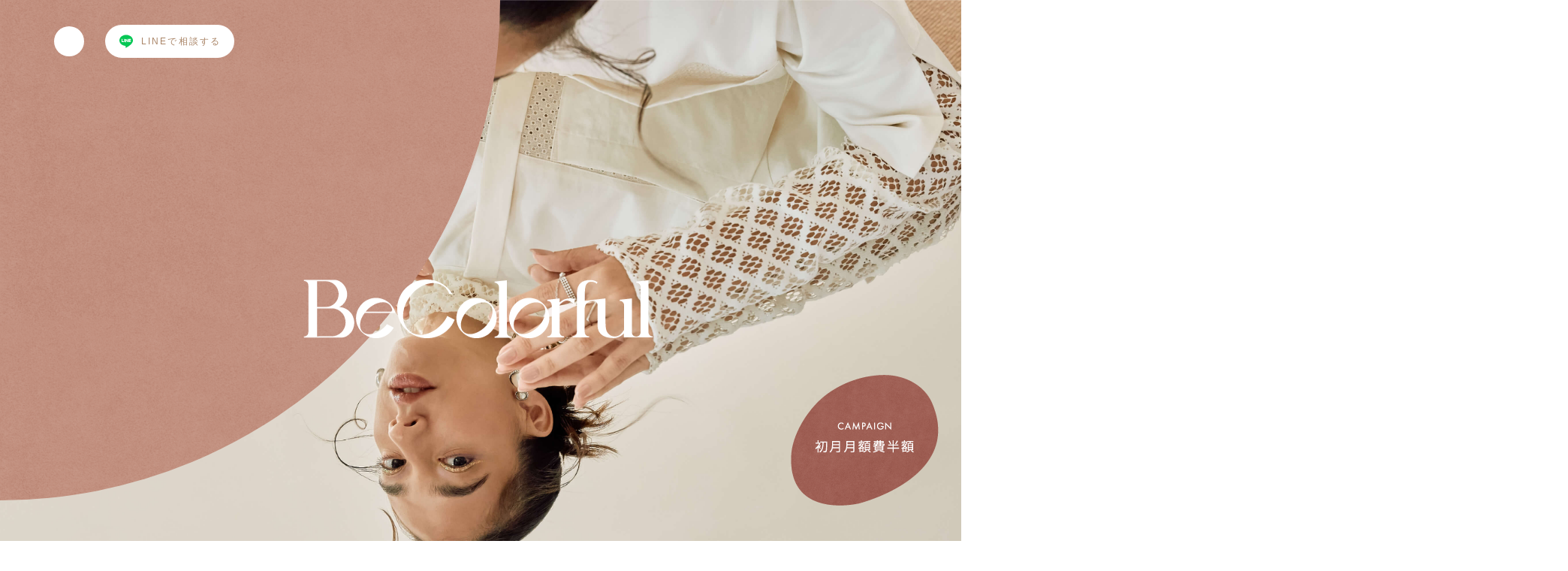

--- FILE ---
content_type: text/html; charset=UTF-8
request_url: http://becolorful.jp/
body_size: 71916
content:
<!doctype html>
<html lang="ja">
<head>
			<!-- Google Tag Manager -->
		<script>
			(function(w,d,s,l,i){
				w[l]=w[l]||[];
				w[l].push({
					'gtm.start': new Date().getTime(),
					event:'gtm.js'
				});
				var f=d.getElementsByTagName(s)[0],
				j=d.createElement(s),
				dl=l!='dataLayer'?'&l='+l:'';
				j.async=true;
				j.src='https://www.googletagmanager.com/gtm.js?id='+i+dl;f.parentNode.insertBefore(j,f);
			})
			(window,document,'script','dataLayer','GTM-N7CR776');
		</script>
		<!-- End Google Tag Manager -->
		<meta charset="UTF-8" />
	<meta name="viewport" content="width=device-width, initial-scale=1" />
	<link rel="shortcut icon" href="http://becolorful.jp/wp-content/themes/becolorful_v1/assets/images/common/favicon.ico">
<link rel="apple-touch-icon" type="image/png" href="http://becolorful.jp/wp-content/themes/becolorful_v1/assets/images/common/apple-touch-icon.png">
<link rel="apple-touch-icon" type="image/png" href="http://becolorful.jp/wp-content/themes/becolorful_v1/assets/images/common/icon-192x192.png">
<link rel="icon" type="image/png" href="/icon-192x192.png">
	<meta name="description" content="渋谷駅・新宿駅(東京)にある日本最大級のネイル専門シェアサロン。当サイトでは独立や開業をご検討中のネイリストに向けて、サロンの特徴～ご契約までの流れをご紹介いたします。">
	<meta name="keywords" content="シェアサロン, 求人, 渋谷, ネイルサロン, ネイリスト開業">
	<title>BeColorful（ビーカラフル）｜日本最大級ネイル専門シェアサロン</title>
		<meta property="og:url" content="https://becolorful.jp/" />
	<meta property="og:type" content="website" />
	<meta property="og:title" content="BeColorful（ビーカラフル）｜日本最大級ネイル専門シェアサロン" />
	<meta property="og:description" content="渋谷駅・新宿駅(東京)にある日本最大級のネイル専門シェアサロン。当サイトでは独立や開業をご検討中のネイリストに向けて、サロンの特徴～ご契約までの流れをご紹介いたします。" />
	<meta property="og:site_name" content="BeColorful（ビーカラフル）｜日本最大級ネイル専門シェアサロン" />
	<meta property="og:image" content="http://becolorful.jp/wp-content/themes/becolorful_v1/assets/images/common/ogp.jpg" />
	<meta name="twitter:card" content="summary_large_image" />
	<link rel="canonical" href="https://becolorful.jp">
		<meta name='robots' content='max-image-preview:large' />
<link rel='dns-prefetch' href='//code.jquery.com' />
<link rel='dns-prefetch' href='//cdnjs.cloudflare.com' />
<style id='wp-img-auto-sizes-contain-inline-css' type='text/css'>
img:is([sizes=auto i],[sizes^="auto," i]){contain-intrinsic-size:3000px 1500px}
/*# sourceURL=wp-img-auto-sizes-contain-inline-css */
</style>
<style id='wp-emoji-styles-inline-css' type='text/css'>

	img.wp-smiley, img.emoji {
		display: inline !important;
		border: none !important;
		box-shadow: none !important;
		height: 1em !important;
		width: 1em !important;
		margin: 0 0.07em !important;
		vertical-align: -0.1em !important;
		background: none !important;
		padding: 0 !important;
	}
/*# sourceURL=wp-emoji-styles-inline-css */
</style>
<style id='wp-block-library-inline-css' type='text/css'>
:root{--wp-block-synced-color:#7a00df;--wp-block-synced-color--rgb:122,0,223;--wp-bound-block-color:var(--wp-block-synced-color);--wp-editor-canvas-background:#ddd;--wp-admin-theme-color:#007cba;--wp-admin-theme-color--rgb:0,124,186;--wp-admin-theme-color-darker-10:#006ba1;--wp-admin-theme-color-darker-10--rgb:0,107,160.5;--wp-admin-theme-color-darker-20:#005a87;--wp-admin-theme-color-darker-20--rgb:0,90,135;--wp-admin-border-width-focus:2px}@media (min-resolution:192dpi){:root{--wp-admin-border-width-focus:1.5px}}.wp-element-button{cursor:pointer}:root .has-very-light-gray-background-color{background-color:#eee}:root .has-very-dark-gray-background-color{background-color:#313131}:root .has-very-light-gray-color{color:#eee}:root .has-very-dark-gray-color{color:#313131}:root .has-vivid-green-cyan-to-vivid-cyan-blue-gradient-background{background:linear-gradient(135deg,#00d084,#0693e3)}:root .has-purple-crush-gradient-background{background:linear-gradient(135deg,#34e2e4,#4721fb 50%,#ab1dfe)}:root .has-hazy-dawn-gradient-background{background:linear-gradient(135deg,#faaca8,#dad0ec)}:root .has-subdued-olive-gradient-background{background:linear-gradient(135deg,#fafae1,#67a671)}:root .has-atomic-cream-gradient-background{background:linear-gradient(135deg,#fdd79a,#004a59)}:root .has-nightshade-gradient-background{background:linear-gradient(135deg,#330968,#31cdcf)}:root .has-midnight-gradient-background{background:linear-gradient(135deg,#020381,#2874fc)}:root{--wp--preset--font-size--normal:16px;--wp--preset--font-size--huge:42px}.has-regular-font-size{font-size:1em}.has-larger-font-size{font-size:2.625em}.has-normal-font-size{font-size:var(--wp--preset--font-size--normal)}.has-huge-font-size{font-size:var(--wp--preset--font-size--huge)}.has-text-align-center{text-align:center}.has-text-align-left{text-align:left}.has-text-align-right{text-align:right}.has-fit-text{white-space:nowrap!important}#end-resizable-editor-section{display:none}.aligncenter{clear:both}.items-justified-left{justify-content:flex-start}.items-justified-center{justify-content:center}.items-justified-right{justify-content:flex-end}.items-justified-space-between{justify-content:space-between}.screen-reader-text{border:0;clip-path:inset(50%);height:1px;margin:-1px;overflow:hidden;padding:0;position:absolute;width:1px;word-wrap:normal!important}.screen-reader-text:focus{background-color:#ddd;clip-path:none;color:#444;display:block;font-size:1em;height:auto;left:5px;line-height:normal;padding:15px 23px 14px;text-decoration:none;top:5px;width:auto;z-index:100000}html :where(.has-border-color){border-style:solid}html :where([style*=border-top-color]){border-top-style:solid}html :where([style*=border-right-color]){border-right-style:solid}html :where([style*=border-bottom-color]){border-bottom-style:solid}html :where([style*=border-left-color]){border-left-style:solid}html :where([style*=border-width]){border-style:solid}html :where([style*=border-top-width]){border-top-style:solid}html :where([style*=border-right-width]){border-right-style:solid}html :where([style*=border-bottom-width]){border-bottom-style:solid}html :where([style*=border-left-width]){border-left-style:solid}html :where(img[class*=wp-image-]){height:auto;max-width:100%}:where(figure){margin:0 0 1em}html :where(.is-position-sticky){--wp-admin--admin-bar--position-offset:var(--wp-admin--admin-bar--height,0px)}@media screen and (max-width:600px){html :where(.is-position-sticky){--wp-admin--admin-bar--position-offset:0px}}

/*# sourceURL=wp-block-library-inline-css */
</style><style id='global-styles-inline-css' type='text/css'>
:root{--wp--preset--aspect-ratio--square: 1;--wp--preset--aspect-ratio--4-3: 4/3;--wp--preset--aspect-ratio--3-4: 3/4;--wp--preset--aspect-ratio--3-2: 3/2;--wp--preset--aspect-ratio--2-3: 2/3;--wp--preset--aspect-ratio--16-9: 16/9;--wp--preset--aspect-ratio--9-16: 9/16;--wp--preset--color--black: #000000;--wp--preset--color--cyan-bluish-gray: #abb8c3;--wp--preset--color--white: #ffffff;--wp--preset--color--pale-pink: #f78da7;--wp--preset--color--vivid-red: #cf2e2e;--wp--preset--color--luminous-vivid-orange: #ff6900;--wp--preset--color--luminous-vivid-amber: #fcb900;--wp--preset--color--light-green-cyan: #7bdcb5;--wp--preset--color--vivid-green-cyan: #00d084;--wp--preset--color--pale-cyan-blue: #8ed1fc;--wp--preset--color--vivid-cyan-blue: #0693e3;--wp--preset--color--vivid-purple: #9b51e0;--wp--preset--gradient--vivid-cyan-blue-to-vivid-purple: linear-gradient(135deg,rgb(6,147,227) 0%,rgb(155,81,224) 100%);--wp--preset--gradient--light-green-cyan-to-vivid-green-cyan: linear-gradient(135deg,rgb(122,220,180) 0%,rgb(0,208,130) 100%);--wp--preset--gradient--luminous-vivid-amber-to-luminous-vivid-orange: linear-gradient(135deg,rgb(252,185,0) 0%,rgb(255,105,0) 100%);--wp--preset--gradient--luminous-vivid-orange-to-vivid-red: linear-gradient(135deg,rgb(255,105,0) 0%,rgb(207,46,46) 100%);--wp--preset--gradient--very-light-gray-to-cyan-bluish-gray: linear-gradient(135deg,rgb(238,238,238) 0%,rgb(169,184,195) 100%);--wp--preset--gradient--cool-to-warm-spectrum: linear-gradient(135deg,rgb(74,234,220) 0%,rgb(151,120,209) 20%,rgb(207,42,186) 40%,rgb(238,44,130) 60%,rgb(251,105,98) 80%,rgb(254,248,76) 100%);--wp--preset--gradient--blush-light-purple: linear-gradient(135deg,rgb(255,206,236) 0%,rgb(152,150,240) 100%);--wp--preset--gradient--blush-bordeaux: linear-gradient(135deg,rgb(254,205,165) 0%,rgb(254,45,45) 50%,rgb(107,0,62) 100%);--wp--preset--gradient--luminous-dusk: linear-gradient(135deg,rgb(255,203,112) 0%,rgb(199,81,192) 50%,rgb(65,88,208) 100%);--wp--preset--gradient--pale-ocean: linear-gradient(135deg,rgb(255,245,203) 0%,rgb(182,227,212) 50%,rgb(51,167,181) 100%);--wp--preset--gradient--electric-grass: linear-gradient(135deg,rgb(202,248,128) 0%,rgb(113,206,126) 100%);--wp--preset--gradient--midnight: linear-gradient(135deg,rgb(2,3,129) 0%,rgb(40,116,252) 100%);--wp--preset--font-size--small: 13px;--wp--preset--font-size--medium: 20px;--wp--preset--font-size--large: 36px;--wp--preset--font-size--x-large: 42px;--wp--preset--spacing--20: 0.44rem;--wp--preset--spacing--30: 0.67rem;--wp--preset--spacing--40: 1rem;--wp--preset--spacing--50: 1.5rem;--wp--preset--spacing--60: 2.25rem;--wp--preset--spacing--70: 3.38rem;--wp--preset--spacing--80: 5.06rem;--wp--preset--shadow--natural: 6px 6px 9px rgba(0, 0, 0, 0.2);--wp--preset--shadow--deep: 12px 12px 50px rgba(0, 0, 0, 0.4);--wp--preset--shadow--sharp: 6px 6px 0px rgba(0, 0, 0, 0.2);--wp--preset--shadow--outlined: 6px 6px 0px -3px rgb(255, 255, 255), 6px 6px rgb(0, 0, 0);--wp--preset--shadow--crisp: 6px 6px 0px rgb(0, 0, 0);}:where(.is-layout-flex){gap: 0.5em;}:where(.is-layout-grid){gap: 0.5em;}body .is-layout-flex{display: flex;}.is-layout-flex{flex-wrap: wrap;align-items: center;}.is-layout-flex > :is(*, div){margin: 0;}body .is-layout-grid{display: grid;}.is-layout-grid > :is(*, div){margin: 0;}:where(.wp-block-columns.is-layout-flex){gap: 2em;}:where(.wp-block-columns.is-layout-grid){gap: 2em;}:where(.wp-block-post-template.is-layout-flex){gap: 1.25em;}:where(.wp-block-post-template.is-layout-grid){gap: 1.25em;}.has-black-color{color: var(--wp--preset--color--black) !important;}.has-cyan-bluish-gray-color{color: var(--wp--preset--color--cyan-bluish-gray) !important;}.has-white-color{color: var(--wp--preset--color--white) !important;}.has-pale-pink-color{color: var(--wp--preset--color--pale-pink) !important;}.has-vivid-red-color{color: var(--wp--preset--color--vivid-red) !important;}.has-luminous-vivid-orange-color{color: var(--wp--preset--color--luminous-vivid-orange) !important;}.has-luminous-vivid-amber-color{color: var(--wp--preset--color--luminous-vivid-amber) !important;}.has-light-green-cyan-color{color: var(--wp--preset--color--light-green-cyan) !important;}.has-vivid-green-cyan-color{color: var(--wp--preset--color--vivid-green-cyan) !important;}.has-pale-cyan-blue-color{color: var(--wp--preset--color--pale-cyan-blue) !important;}.has-vivid-cyan-blue-color{color: var(--wp--preset--color--vivid-cyan-blue) !important;}.has-vivid-purple-color{color: var(--wp--preset--color--vivid-purple) !important;}.has-black-background-color{background-color: var(--wp--preset--color--black) !important;}.has-cyan-bluish-gray-background-color{background-color: var(--wp--preset--color--cyan-bluish-gray) !important;}.has-white-background-color{background-color: var(--wp--preset--color--white) !important;}.has-pale-pink-background-color{background-color: var(--wp--preset--color--pale-pink) !important;}.has-vivid-red-background-color{background-color: var(--wp--preset--color--vivid-red) !important;}.has-luminous-vivid-orange-background-color{background-color: var(--wp--preset--color--luminous-vivid-orange) !important;}.has-luminous-vivid-amber-background-color{background-color: var(--wp--preset--color--luminous-vivid-amber) !important;}.has-light-green-cyan-background-color{background-color: var(--wp--preset--color--light-green-cyan) !important;}.has-vivid-green-cyan-background-color{background-color: var(--wp--preset--color--vivid-green-cyan) !important;}.has-pale-cyan-blue-background-color{background-color: var(--wp--preset--color--pale-cyan-blue) !important;}.has-vivid-cyan-blue-background-color{background-color: var(--wp--preset--color--vivid-cyan-blue) !important;}.has-vivid-purple-background-color{background-color: var(--wp--preset--color--vivid-purple) !important;}.has-black-border-color{border-color: var(--wp--preset--color--black) !important;}.has-cyan-bluish-gray-border-color{border-color: var(--wp--preset--color--cyan-bluish-gray) !important;}.has-white-border-color{border-color: var(--wp--preset--color--white) !important;}.has-pale-pink-border-color{border-color: var(--wp--preset--color--pale-pink) !important;}.has-vivid-red-border-color{border-color: var(--wp--preset--color--vivid-red) !important;}.has-luminous-vivid-orange-border-color{border-color: var(--wp--preset--color--luminous-vivid-orange) !important;}.has-luminous-vivid-amber-border-color{border-color: var(--wp--preset--color--luminous-vivid-amber) !important;}.has-light-green-cyan-border-color{border-color: var(--wp--preset--color--light-green-cyan) !important;}.has-vivid-green-cyan-border-color{border-color: var(--wp--preset--color--vivid-green-cyan) !important;}.has-pale-cyan-blue-border-color{border-color: var(--wp--preset--color--pale-cyan-blue) !important;}.has-vivid-cyan-blue-border-color{border-color: var(--wp--preset--color--vivid-cyan-blue) !important;}.has-vivid-purple-border-color{border-color: var(--wp--preset--color--vivid-purple) !important;}.has-vivid-cyan-blue-to-vivid-purple-gradient-background{background: var(--wp--preset--gradient--vivid-cyan-blue-to-vivid-purple) !important;}.has-light-green-cyan-to-vivid-green-cyan-gradient-background{background: var(--wp--preset--gradient--light-green-cyan-to-vivid-green-cyan) !important;}.has-luminous-vivid-amber-to-luminous-vivid-orange-gradient-background{background: var(--wp--preset--gradient--luminous-vivid-amber-to-luminous-vivid-orange) !important;}.has-luminous-vivid-orange-to-vivid-red-gradient-background{background: var(--wp--preset--gradient--luminous-vivid-orange-to-vivid-red) !important;}.has-very-light-gray-to-cyan-bluish-gray-gradient-background{background: var(--wp--preset--gradient--very-light-gray-to-cyan-bluish-gray) !important;}.has-cool-to-warm-spectrum-gradient-background{background: var(--wp--preset--gradient--cool-to-warm-spectrum) !important;}.has-blush-light-purple-gradient-background{background: var(--wp--preset--gradient--blush-light-purple) !important;}.has-blush-bordeaux-gradient-background{background: var(--wp--preset--gradient--blush-bordeaux) !important;}.has-luminous-dusk-gradient-background{background: var(--wp--preset--gradient--luminous-dusk) !important;}.has-pale-ocean-gradient-background{background: var(--wp--preset--gradient--pale-ocean) !important;}.has-electric-grass-gradient-background{background: var(--wp--preset--gradient--electric-grass) !important;}.has-midnight-gradient-background{background: var(--wp--preset--gradient--midnight) !important;}.has-small-font-size{font-size: var(--wp--preset--font-size--small) !important;}.has-medium-font-size{font-size: var(--wp--preset--font-size--medium) !important;}.has-large-font-size{font-size: var(--wp--preset--font-size--large) !important;}.has-x-large-font-size{font-size: var(--wp--preset--font-size--x-large) !important;}
/*# sourceURL=global-styles-inline-css */
</style>

<style id='classic-theme-styles-inline-css' type='text/css'>
/*! This file is auto-generated */
.wp-block-button__link{color:#fff;background-color:#32373c;border-radius:9999px;box-shadow:none;text-decoration:none;padding:calc(.667em + 2px) calc(1.333em + 2px);font-size:1.125em}.wp-block-file__button{background:#32373c;color:#fff;text-decoration:none}
/*# sourceURL=/wp-includes/css/classic-themes.min.css */
</style>
<link rel='stylesheet' id='reset-css' href='http://becolorful.jp/wp-content/themes/becolorful_v1/assets/css/reset.min.css?ver=1702616541' type='text/css' media='all' />
<link rel='stylesheet' id='slick-css' href='https://cdnjs.cloudflare.com/ajax/libs/slick-carousel/1.9.0/slick.css?ver=1.0' type='text/css' media='all' />
<link rel='stylesheet' id='slick-theme-css' href='https://cdnjs.cloudflare.com/ajax/libs/slick-carousel/1.9.0/slick-theme.css?ver=1.0' type='text/css' media='all' />
<link rel='stylesheet' id='style-css' href='http://becolorful.jp/wp-content/themes/becolorful_v1/assets/css/style.min.css?ver=1702616541' type='text/css' media='all' />
<script type="text/javascript" src="https://code.jquery.com/jquery-3.5.1.min.js?ver=1.0" id="jquery-js"></script>
<script type="text/javascript" src="https://cdnjs.cloudflare.com/ajax/libs/slick-carousel/1.9.0/slick.min.js?ver=1.0" id="slick-script-js"></script>
<link rel="https://api.w.org/" href="https://becolorful.jp/wp-json/" /><link rel="EditURI" type="application/rsd+xml" title="RSD" href="https://becolorful.jp/xmlrpc.php?rsd" />
<meta name="generator" content="WordPress 6.9" />
<link rel="icon" href="https://becolorful.jp/wp-content/uploads/2022/11/cropped-favicon-32x32.png" sizes="32x32" />
<link rel="icon" href="https://becolorful.jp/wp-content/uploads/2022/11/cropped-favicon-192x192.png" sizes="192x192" />
<link rel="apple-touch-icon" href="https://becolorful.jp/wp-content/uploads/2022/11/cropped-favicon-180x180.png" />
<meta name="msapplication-TileImage" content="https://becolorful.jp/wp-content/uploads/2022/11/cropped-favicon-270x270.png" />
</head>
<body class="home blog wp-theme-becolorful_v1 l-body">
	<!-- Google Tag Manager (noscript) -->
	<noscript><iframe src="https://www.googletagmanager.com/ns.html?id=GTM-N7CR776" height="0" width="0" style="display:none;visibility:hidden"></iframe></noscript>
	<!-- End Google Tag Manager (noscript) -->
<header class="l-header">
	<div class="p-menu-trigger js-menu-trigger"></div>
	<a href="https://lin.ee/xropbfQ" class="l-header-button" target="_blank" rel="noopener noreferrer">
		<span class="c-button -line">
			<img class="c-button-icon" src="http://becolorful.jp/wp-content/themes/becolorful_v1/assets/images/common/icon/icon_line.svg" alt="LINEで相談する">
			LINEで相談する
		</span>
	</a>
	<nav class="p-menu js-menu">
		<ul class="p-menu-lists">
			<li class="p-menu-list -about">
				<a class="js-menu-close" href="#about">
					<picture>
						<source media="(min-width: 768px)" srcset="http://becolorful.jp/wp-content/themes/becolorful_v1/assets/images/common/gnav_about.png">
						<img src="http://becolorful.jp/wp-content/themes/becolorful_v1/assets/images/common/gnav_about_sp.png" alt="About us">
					</picture>
				</a>
			<span class="u-display-none">About us</span>
			</li>
			<li class="p-menu-list -services">
				<a class="js-menu-close" href="#services">
					<picture>
						<source media="(min-width: 768px)" srcset="http://becolorful.jp/wp-content/themes/becolorful_v1/assets/images/common/gnav_services.png">
						<img src="http://becolorful.jp/wp-content/themes/becolorful_v1/assets/images/common/gnav_services_sp.png" alt="Services">
					</picture>
				</a>
			<span class="u-display-none">Services</span>
			</li>
			<li class="p-menu-list -feature">
				<a class="js-menu-close" href="#feature">
					<picture>
						<source media="(min-width: 768px)" srcset="http://becolorful.jp/wp-content/themes/becolorful_v1/assets/images/common/gnav_feature.png">
						<img src="http://becolorful.jp/wp-content/themes/becolorful_v1/assets/images/common/gnav_feature_sp.png" alt="Feature">
					</picture>
				</a>
			<span class="u-display-none">Feature</span>
			</li>
			<li class="p-menu-list -qa">
				<a class="js-menu-close" href="#qa">
					<picture>
						<source media="(min-width: 768px)" srcset="http://becolorful.jp/wp-content/themes/becolorful_v1/assets/images/common/gnav_qa.png">
						<img src="http://becolorful.jp/wp-content/themes/becolorful_v1/assets/images/common/gnav_qa_sp.png" alt="Q&amp;A">
					</picture>
				</a>
			<span class="u-display-none">Q&amp;A</span>
			</li>
			<li class="p-menu-list -nailists">
				<a class="js-menu-close" href="#nailists">
					<picture>
						<source media="(min-width: 768px)" srcset="http://becolorful.jp/wp-content/themes/becolorful_v1/assets/images/common/gnav_nailists.png">
						<img src="http://becolorful.jp/wp-content/themes/becolorful_v1/assets/images/common/gnav_nailists_sp.png" alt="Nailist's voice">
					</picture>
				</a>
			<span class="u-display-none">Nailist'S Voice</span>
			</li>
			<li class="p-menu-list -news">
				<a class="js-menu-close" href="#news">
					<picture>
						<source media="(min-width: 768px)" srcset="http://becolorful.jp/wp-content/themes/becolorful_v1/assets/images/common/gnav_news.png">
						<img src="http://becolorful.jp/wp-content/themes/becolorful_v1/assets/images/common/gnav_news_sp.png" alt="News">
					</picture>
				</a>
				<span class="u-display-none">News</span>
			</li>
			<li class="p-menu-list -contact">
				<a class="js-menu-close" href="#contact">
					<picture>
						<source media="(min-width: 768px)" srcset="http://becolorful.jp/wp-content/themes/becolorful_v1/assets/images/common/gnav_contact.png">
						<img src="http://becolorful.jp/wp-content/themes/becolorful_v1/assets/images/common/gnav_contact_sp.png" alt="Contact">
					</picture>
				</a>
				<span class="u-display-none">Contact</span>
			</li>
		</ul>
		<div class="p-menu-trigger -close js-menu-close"></div>
		<div class="p-menu-screen js-menu-screen"></div>
	</nav>
</header>
<div class="l-main">

	<div class="p-mainvisual">
	<div class="p-mainvisual-pseudo">
		<img src="http://becolorful.jp/wp-content/themes/becolorful_v1/assets/images/kv_mask.gif" alt="BeColorful" class="p-mainvisual-pseudo-image">
	</div>
	<h1 class="p-mainvisual-title">
		<span class="u-display-none">ネイリスト求人情報 シェアサロン 東京都(渋谷・新宿)</span>
		<span class="p-mainvisual-image">
			<img class="u-display-none" src="http://becolorful.jp/wp-content/themes/becolorful_v1/assets/images/kv.jpg" alt="BeColorful">
		</span>
		<span>
			<picture class="p-mainvisual-logo">
				<source media="(min-width: 768px)" srcset="http://becolorful.jp/wp-content/themes/becolorful_v1/assets/images/common/logo.svg">
				<img src="http://becolorful.jp/wp-content/themes/becolorful_v1/assets/images/common/logo.svg" alt="BeColorful">
			</picture>
		</span>
	</h1>
</div>
	<div class="c-wrapper -overview">
		<div class="c-container">
			<section class="top-overview">
				<h2 class="top-overview-heading">じぶん色で、<br class="u-text-break:sm">いこう。</h2>
				<p class="top-overview-descriptions">
					<span class="top-overview-description">センスや個性、仕事のスタイル。</span>
					<span class="top-overview-description">じぶんの色を思い切り発揮できれば、<br class="u-text-break:sm">毎日はもっと色鮮やかになる。</span>
					<span class="top-overview-description">ネイリストとしての新たな一歩を、<br class="u-text-break:sm">シェアサロンBeColorfulから。</span>
					<span class="top-overview-description">さまざまな感性が集まるこの場所で、<br class="u-text-break:sm">じぶんらしさに磨きをかけて、</span>
					<span class="top-overview-description">じぶんの思い描く毎日へ。</span>
				</p>
			</section>
		</div>
	</div>

	<div class="c-wrapper -whatis" id="about">
		<div class="c-container">
			<section class="top-whatis">
				<h2 class="top-whatis-heading">
					<span class="u-display-none">What is BeColorful?</span>
					<picture class="c-sectiontitle">
						<source media="(min-width: 768px)" srcset="http://becolorful.jp/wp-content/themes/becolorful_v1/assets/images/common/h_whatis_pc.svg">
						<img src="http://becolorful.jp/wp-content/themes/becolorful_v1/assets/images/common/h_whatis_sp.svg" alt="What is BeColorful?">
					</picture>
				</h2>
				<p class="top-whatis-descriptions">
					<span class="top-whatis-description">BeColorfulは、<br class="u-text-break:sm">日本最大級の<br class="u-text-break:lg">ネイルシェアサロンです。</span>
					<span class="top-whatis-description">好立地で初期費用なく</span>
					<span class="top-whatis-description">ネイルサロンの独立開業が可能です。</span>
				</p>
				<div class="animation-blob -whatis01">
					<img class="c-blob-image" src="http://becolorful.jp/wp-content/themes/becolorful_v1/assets/images/animation/whatis_01.jpg" alt="" width="438" height="755">				</div>
				<div class="animation-blob -whatis02">
					<img src="http://becolorful.jp/wp-content/themes/becolorful_v1/assets/images/animation/whatis_02.jpg" alt="" width="462" height="474">				</div>
			</section>
		</div>
	</div>

	<div class="c-wrapper -services" id="services">
	<div class="c-container">
		<section class="top-services">
			<h2 class="top-services-title">
				<span class="u-display-none">Services</span>
				<picture class="c-sectiontitle">
					<source media="(min-width: 768px)" srcset="http://becolorful.jp/wp-content/themes/becolorful_v1/assets/images/common/h_services_pc.svg">
					<img src="http://becolorful.jp/wp-content/themes/becolorful_v1/assets/images/common/h_services_sp.svg" alt="Services">
				</picture>
			</h2>

			<div class="top-services-slide-wrapper">
				<section class="js-services-slider">
					<div class="top-services-slide-items">
						<figure class="top-services-slide-image">
							<picture>
								<source media="(min-width: 768px)" srcset="http://becolorful.jp/wp-content/themes/becolorful_v1/assets/images/img_slide_01_pc.png">
								<img src="http://becolorful.jp/wp-content/themes/becolorful_v1/assets/images/img_slide_01_sp.png" alt="感性を高める空間デザイン、お客さまとの時間を大切にできる個室空間">
							</picture>
						</figure>
						<div class="top-services-slide-detail">
							<h3 class="top-services-slide-subheading">
								<span class="u-display-none">Space</span>
								<picture>
									<source media="(min-width: 768px)" srcset="http://becolorful.jp/wp-content/themes/becolorful_v1/assets/images/common/subh_space.svg">
									<img src="http://becolorful.jp/wp-content/themes/becolorful_v1/assets/images/common/subh_space_sp.svg" alt="Smooth">
								</picture>
							</h3>
							<p class="top-services-catchcopy">
								感性を高める空間デザイン、<br>
								お客さまとの時間を<br class="u-text-break:lg u-w-0:sm">大切にできる個室空間
							</p>
							<p class="top-services-description">サロン内は、ナチュラルな素材感の中に、センスやカラーが光るデザインです。オープンスペースと個室がバランスよく配置され、お客さまとのコミュニケーションも取りやすくなっています。</p>
						</div>
					</div>
					<div class="top-services-slide-items">
						<figure class="top-services-slide-image">
							<picture>
								<source media="(min-width: 768px)" srcset="http://becolorful.jp/wp-content/themes/becolorful_v1/assets/images/img_slide_02_pc.png">
								<img src="http://becolorful.jp/wp-content/themes/becolorful_v1/assets/images/img_slide_02_sp.png" alt="初期費用なしで、自由に利用可能">
							</picture>
						</figure>
						<div class="top-services-slide-detail">
							<h3 class="top-services-slide-subheading">
								<span class="u-display-none">Smooth</span>
								<picture>
									<source media="(min-width: 768px)" srcset="http://becolorful.jp/wp-content/themes/becolorful_v1/assets/images/common/subh_smooth.svg">
									<img src="http://becolorful.jp/wp-content/themes/becolorful_v1/assets/images/common/subh_smooth_sp.svg" alt="Space">
								</picture>
							</h3>
							<p class="top-services-catchcopy">
								初期費用なしで、自由に利用可能
							</p>
							<p class="top-services-description">開業資金を気にせず、スムーズに開業できます。また、システムでスムーズに予約でき、回数制限なしで自由に利用できます。</p>
						</div>
					</div>
					<div class="top-services-slide-items">
						<figure class="top-services-slide-image">
							<picture>
								<source media="(min-width: 768px)" srcset="http://becolorful.jp/wp-content/themes/becolorful_v1/assets/images/img_slide_03_pc.png">
								<img src="http://becolorful.jp/wp-content/themes/becolorful_v1/assets/images/img_slide_03_sp.png" alt="人気エリア・好立地">
							</picture>
						</figure>
						<div class="top-services-slide-detail">
							<h3 class="top-services-slide-subheading">
								<span class="u-display-none">Location</span>
								<picture>
									<source media="(min-width: 768px)" srcset="http://becolorful.jp/wp-content/themes/becolorful_v1/assets/images/common/subh_location.svg">
									<img src="http://becolorful.jp/wp-content/themes/becolorful_v1/assets/images/common/subh_location_sp.svg" alt="Location">
								</picture>
							</h3>
							<p class="top-services-catchcopy">
								人気エリア・好立地
							</p>
							<p class="top-services-description">例えば渋谷などの一等地で開業できます。もちろん、各種書類などに住所はご使用いただけます。</p>
						</div>
					</div>
					<div class="top-services-slide-items">
						<figure class="top-services-slide-image">
							<picture>
								<source media="(min-width: 768px)" srcset="http://becolorful.jp/wp-content/themes/becolorful_v1/assets/images/img_slide_04_pc.png">
								<img src="http://becolorful.jp/wp-content/themes/becolorful_v1/assets/images/img_slide_04_sp.png" alt="ネイル予約アプリでの集客サポート">
							</picture>
						</figure>
						<div class="top-services-slide-detail">
							<h3 class="top-services-slide-subheading">
								<span class="u-display-none">Support</span>
								<picture>
									<source media="(min-width: 768px)" srcset="http://becolorful.jp/wp-content/themes/becolorful_v1/assets/images/common/subh_support.svg">
									<img src="http://becolorful.jp/wp-content/themes/becolorful_v1/assets/images/common/subh_support_sp.svg" alt="Support">
								</picture>
							</h3>
							<p class="top-services-catchcopy">
								ネイル予約アプリでの集客サポート
							</p>
							<p class="top-services-description">ネイル予約アプリなどを利用いただけます。あなたの色をしっかり伝えられる掲載の仕方などもアドバイス。お客さまのマッチングを徹底サポートします。</p>
						</div>
					</div>
					<div class="top-services-slide-items">
						<figure class="top-services-slide-image">
							<picture>
								<source media="(min-width: 768px)" srcset="http://becolorful.jp/wp-content/themes/becolorful_v1/assets/images/img_slide_05_pc.png">
								<img src="http://becolorful.jp/wp-content/themes/becolorful_v1/assets/images/img_slide_05_sp.png" alt="無人受付、完全キャッシュレス">
							</picture>
						</figure>
						<div class="top-services-slide-detail">
							<h3 class="top-services-slide-subheading">
								<span class="u-display-none">Smart</span>
								<picture>
									<source media="(min-width: 768px)" srcset="http://becolorful.jp/wp-content/themes/becolorful_v1/assets/images/common/subh_smart.svg">
									<img src="http://becolorful.jp/wp-content/themes/becolorful_v1/assets/images/common/subh_smart_sp.svg" alt="Smart">
								</picture>
							</h3>
							<p class="top-services-catchcopy">
								無人受付、完全キャッシュレス
							</p>
							<p class="top-services-description">接客や施術に集中していただけるように、業務をスマート化できる環境を整えています。</p>
						</div>
					</div>
					<div class="top-services-slide-items">
						<figure class="top-services-slide-image">
							<picture>
								<source media="(min-width: 768px)" srcset="http://becolorful.jp/wp-content/themes/becolorful_v1/assets/images/img_slide_06_pc.png">
								<img src="http://becolorful.jp/wp-content/themes/becolorful_v1/assets/images/img_slide_06_sp.png" alt="商材を割引価格で購入可能">
							</picture>
						</figure>
						<div class="top-services-slide-detail">
							<h3 class="top-services-slide-subheading">
								<span class="u-display-none">Special</span>
								<picture>
									<source media="(min-width: 768px)" srcset="http://becolorful.jp/wp-content/themes/becolorful_v1/assets/images/common/subh_special.svg">
									<img src="http://becolorful.jp/wp-content/themes/becolorful_v1/assets/images/common/subh_special_sp.svg" alt="Special">
								</picture>
							</h3>
							<p class="top-services-catchcopy">
								商材を割引価格で購入可能
							</p>
							<p class="top-services-description">ネイルに関する商材を通常よりリーズナブルにお求めいただけます。</p>
						</div>
					</div>
					<div class="top-services-slide-items">
						<figure class="top-services-slide-image">
							<picture>
								<source media="(min-width: 768px)" srcset="http://becolorful.jp/wp-content/themes/becolorful_v1/assets/images/img_slide_07_pc.png">
								<img src="http://becolorful.jp/wp-content/themes/becolorful_v1/assets/images/img_slide_07_sp.png" alt="所属する仲間とのコミュニティ形成">
							</picture>
						</figure>
						<div class="top-services-slide-detail">
							<h3 class="top-services-slide-subheading">
								<span class="u-display-none">Community</span>
								<picture>
									<source media="(min-width: 768px)" srcset="http://becolorful.jp/wp-content/themes/becolorful_v1/assets/images/common/subh_community.svg">
									<img src="http://becolorful.jp/wp-content/themes/becolorful_v1/assets/images/common/subh_community_sp.svg" alt="Community">
								</picture>
							</h3>
							<p class="top-services-catchcopy">
								所属する仲間とのコミュニティ形成
							</p>
							<p class="top-services-description">シェアサロンBeColorfulを利用している他のネイリストとつながることができるシステムを用意しています。情報交換も気軽にできるので、ひとりで開業しても孤独感を感じることはありません。</p>
						</div>
					</div>
				</section>
				<div class="top-services-slide-number-wrapper js-slide-number" data-number="1"></div>
				<div class="top-services-slide-arrows">
					<div class="top-services-slide-arrow -next js-slidearrow" data-direction="Next">
						<div class="top-services-slide-arrow-line"></div>
					</div>
					<div class="top-services-slide-arrow -prev js-slidearrow" data-direction="Prev">
						<div class="top-services-slide-arrow-line"></div>
					</div>
				</div>
			</div>
		</section>
	</div>
</div>
	<div class="c-wrapper -feature" id="feature">
		<div class="c-container">
			<section class="top-feature">
				<div class="top-feature-items">
					<div class="top-feature-item">
						<h2 class="top-feature-heading">
							<span class="u-display-none">Feature</span>
							<picture class="c-sectiontitle">
								<source media="(min-width: 768px)" srcset="http://becolorful.jp/wp-content/themes/becolorful_v1/assets/images/common/h_feature_pc.svg">
								<img src="http://becolorful.jp/wp-content/themes/becolorful_v1/assets/images/common/h_feature_sp.svg" alt="Feature">
							</picture>
						</h2>
						<figure class="top-feature-image-wrapper">
							<picture class="top-feature-image">
								<source media="(min-width: 768px)" srcset="http://becolorful.jp/wp-content/themes/becolorful_v1/assets/images/img_feature_01_pc.png">
								<img src="http://becolorful.jp/wp-content/themes/becolorful_v1/assets/images/img_feature_01_sp.png" alt="">
							</picture>
						</figure>
						<figure class="animation-blob -feature01">
							<img src="http://becolorful.jp/wp-content/themes/becolorful_v1/assets/images/animation/feature_01.jpg" alt="" width="455" height="626">						</figure>
						<p class="top-feature-descriptions">
							<span class="top-feature-description">BeColorfulでは、<br class="u-text-break:sm">ナチュラルな素材感の中に、</span>
							<span class="top-feature-description">センスやカラーが光る空間デザインで<br class="u-text-break:sm">ネイリスト、お客様をお迎えいたします。</span>
							<span class="top-feature-description">オープンエリア、半個室タイプ、<br class="u-text-break:sm">窓際席の全２６席で</span>
							<span class="top-feature-description">お客様に都会的な落ち着いた雰囲気の中、<br class="u-text-break:sm">極上のネイルタイムを提供できます。</span>
						</p>
					</div>
					</div>

				<div class="top-feature-item">
					<ul class="top-feature-icons">
						<li class="top-feature-icon">
							<picture>
								<source media="(min-width: 768px)" srcset="http://becolorful.jp/wp-content/themes/becolorful_v1/assets/images/common/icon/icon_001_pc.svg">
								<img src="http://becolorful.jp/wp-content/themes/becolorful_v1/assets/images/common/icon/icon_001_sp.svg" alt="業界最大級の売上歩合80">
							</picture>
							<span class="u-display-none">業界最大級の売上歩合80%</span>
						</li>
						<li class="top-feature-icon">
							<picture>
								<source media="(min-width: 768px)" srcset="http://becolorful.jp/wp-content/themes/becolorful_v1/assets/images/common/icon/icon_002_pc.svg">
								<img src="http://becolorful.jp/wp-content/themes/becolorful_v1/assets/images/common/icon/icon_002_sp.svg" alt="集客サポート無料">
							</picture>
							<span class="u-display-none">集客サポート無料</span>
						</li>
						<li class="top-feature-icon">
							<picture>
								<source media="(min-width: 768px)" srcset="http://becolorful.jp/wp-content/themes/becolorful_v1/assets/images/common/icon/icon_003_pc.svg">
								<img src="http://becolorful.jp/wp-content/themes/becolorful_v1/assets/images/common/icon/icon_003_sp.svg" alt="商材の割引価格での購入可">
							</picture>
							<span class="u-display-none">商材の割引価格での購入可</span>
						</li>
						<li class="top-feature-icon">
							<picture>
								<source media="(min-width: 768px)" srcset="http://becolorful.jp/wp-content/themes/becolorful_v1/assets/images/common/icon/icon_004_pc.svg">
								<img src="http://becolorful.jp/wp-content/themes/becolorful_v1/assets/images/common/icon/icon_004_sp.svg" alt="完全キャッシュレス">
							</picture>
							<span class="u-display-none">完全キャッシュレス</span>
						</li>
						<li class="top-feature-icon">
							<picture>
								<source media="(min-width: 768px)" srcset="http://becolorful.jp/wp-content/themes/becolorful_v1/assets/images/common/icon/icon_005_pc.svg">
								<img src="http://becolorful.jp/wp-content/themes/becolorful_v1/assets/images/common/icon/icon_005_sp.svg" alt="報酬お支払い月２回">
							</picture>
							<span class="u-display-none">報酬お支払い月２回</span>
						</li>
					</ul>
				</div>
			</section>
		</div>
	</div>

	<div class="c-wrapper -nailists" id="nailists">
	<div class="c-container">
		<section class="top-nailists">
			<h2 class="top-nailists-title">
				<span class="u-display-none">Nailist's voice</span>
				<picture class="c-sectiontitle">
					<source srcset="http://becolorful.jp/wp-content/themes/becolorful_v1/assets/images/common/h_nailists_pc.svg" media="(min-width: 768px)">
					<img src="http://becolorful.jp/wp-content/themes/becolorful_v1/assets/images/common/h_nailists_sp.svg" alt="Nailist's voice">
				</picture>
			</h2>
			<div class="u-w-full:sm u-w-auto:lg">
				<figure class="top-nailists-image animation-blob -nailists01">
					<img src="http://becolorful.jp/wp-content/themes/becolorful_v1/assets/images/animation/nailists_01.jpg" alt="" width="608" height="573">				</figure>
				<div class="top-nailists-slide-wrapper">
					<picture class="top-nailists-slide-bg">
						<source media="(min-width: 768px)" srcset="http://becolorful.jp/wp-content/themes/becolorful_v1/assets/images/img_nailists_02_pc.png">
						<img src="http://becolorful.jp/wp-content/themes/becolorful_v1/assets/images/img_nailists_02_sp.png" alt="">
					</picture>
					<div class="top-nailists-slide js-nailists-slider">
													<div>
								<div class="top-nailists-slide-inner">
									<figure class="top-nailists-slide-image">
										<img src="https://becolorful.jp/wp-content/uploads/2022/10/slide_nail_a.png" alt="">
									</figure>
									<p class="top-nailists-slide-name">Aさん</p>
									<p class="top-nailists-slide-description">
										広々としていてシンプルだけどお洒落な作りがとても気に入っています！道具も貸し出ししていただけたり、集客もたくさんサポートしていただけるので、1番心配していた初期費用や入客も安心して働けています！									</p>
								</div>
							</div>
													<div>
								<div class="top-nailists-slide-inner">
									<figure class="top-nailists-slide-image">
										<img src="https://becolorful.jp/wp-content/uploads/2022/10/slide_nail_b.png" alt="">
									</figure>
									<p class="top-nailists-slide-name">Bさん</p>
									<p class="top-nailists-slide-description">
										シンプルな料金設定で、分かりやすい。ロッカーも完備されていて助かります。サロンはカフェのような空間で半個室完備のためお客様とのカウンセリングに集中でき、お客様からも好評です。とても利用しやすいです。									</p>
								</div>
							</div>
													<div>
								<div class="top-nailists-slide-inner">
									<figure class="top-nailists-slide-image">
										<img src="https://becolorful.jp/wp-content/uploads/2022/10/slide_nail_c.png" alt="">
									</figure>
									<p class="top-nailists-slide-name">Cさん</p>
									<p class="top-nailists-slide-description">
										初期費用が掛からないので、気軽に独立ができる点が良かったです。自分のライフスタイルに合わせて仕事ができます。白を基調とした空間で落ち着いて施術できます。									</p>
								</div>
							</div>
											</div>
				</div>
				<figure class="top-nailists-image animation-blob -nailists02">
					<img src="http://becolorful.jp/wp-content/themes/becolorful_v1/assets/images/animation/nailists_02.jpg" alt="" width="346" height="372">				</figure>
			</div>
		</section>
	</div>
</div>
	<div class="c-wrapper -simmulation" id="simmulation">
		<div class="c-container">
			<section class="top-simmulation-items">
				<div class="top-simmulation-item">
					<h2 class="top-simmulation-heading">
						<picture class="c-sectiontitle">
							<source media="(min-width: 768px)" srcset="http://becolorful.jp/wp-content/themes/becolorful_v1/assets/images/common/h_simmulation_pc.svg">
							<img src="http://becolorful.jp/wp-content/themes/becolorful_v1/assets/images/common/h_simmulation_sp.svg" alt="Simmulation">
						</picture>
						<span class="c-sectiontitle-caption">収益シミュレーション</span>
					</h2>
					<p class="top-simmulation-descriptions">
						<span class="top-simmulation-description">BeColorfulでの収益を試算いただけます。</span>
						<span class="top-simmulation-description">実際の収益はご利用方法により<br class="u-text-break:sm">異なりますので<br class="u-text-break:lg">目安としてご利用ください。</span>
					</p>
				</div>

				<div class="top-simmulation-item">
					<div class="top-simmulation-simmulator">
						<div>
							<label class="top-simmulation-simmulator-item">
								<span class="top-simmulation-simmulator-index">固定売り上げ</span>
								<span class="top-simmulation-simmulator-input-wrapper">
									<input type="number" class="top-simmulation-simmulator-input js-calc-fixedsales js-input" placeholder="400000" data-number-length="7">
								</span>
								<span class="top-simmulation-simmulator-input-error js-input-error">固定売上を入力してください</span>
							</label>
							<label class="top-simmulation-simmulator-item">
								<span class="top-simmulation-simmulator-index">平均客単価</span>
								<span class="top-simmulation-simmulator-input-wrapper">
									<input type="number" class="top-simmulation-simmulator-input js-calc-customerunitprice js-input" placeholder="10000" data-number-length="5">
								</span>
								<span class="top-simmulation-simmulator-input-error js-input-error">平均客単価を入力してください</span>
							</label>
							<div class="top-simmulation-simmulator-button-wrapper js-calc-button">
								<button type="submit" class="top-simmulation-simmulator-button">
									<span class="c-button">月収をみる</span>
								</button>
							</div>
						</div>
						<div class="top-simmulation-simmulator-result js-calc-resultarea">
							<picture class="top-simmulation-simmulator-result-image">
								<source media="(min-width: 768px)" srcset="http://becolorful.jp/wp-content/themes/becolorful_v1/assets/images/common/img_result_pc.png">
								<img src="http://becolorful.jp/wp-content/themes/becolorful_v1/assets/images/common/img_result_pc.png" alt="">
							</picture>
							<p class="top-simmulation-simmulator-result-number js-calc-result">12345678</p>
							<div class="top-simmulation-simmulator-close js-calc-close"></div>
						</div>
					</div>
				</div>
			</section>
		</div>
	</div>

	<div class="c-wrapper -qa" id="qa">
	<div class="c-container">
		<section>
			<h2 class="top-qa-heading">
				<span class="u-display-none">Q&amp;A</span>
				<picture class="c-sectiontitle">
					<source media="(min-width: 768px)" srcset="http://becolorful.jp/wp-content/themes/becolorful_v1/assets/images/common/h_qa_pc.svg">
					<img src="http://becolorful.jp/wp-content/themes/becolorful_v1/assets/images/common/h_qa_sp.svg" alt="Q&A">
				</picture>
			</h2>
			<div class="p-tab-items">
				<div class="p-tab-item">
					<div class="p-tab-buttons">
						<div class="p-tab-button is-active -agree js-tab-button" data-tab="agree"></div>
						<div class="p-tab-button -fee js-tab-button" data-tab="fee"></div>
						<div class="p-tab-button -attracting js-tab-button" data-tab="attracting"></div>
						<div class="p-tab-button -facility js-tab-button" data-tab="facility"></div>
						<div class="p-tab-button -usage js-tab-button" data-tab="usage"></div>
					</div>
				</div>
				<div class="p-tab-item">
					<div class="p-tab-contents-wrapper">
						<section class="p-tab-contents is-active js-tab-contents" data-tab-name="agree">
							<h3 class="top-qa-list-title">ご契約について</h3>

							<div class="top-qa-list-wrapper">
																										
<dl class="top-qa-list">
	<dt class="top-qa-list-heading js-accordion-trigger">
		美容師、理容師、アイリストは<br />
ブースを利用できますか？		<span class="top-qa-list-heading-pseudo"></span>
	</dt>
	<dd class="top-qa-list-description js-accordion-contents">現在はネイリストのみのご利用が可能です。</dd>
</dl>																										
<dl class="top-qa-list">
	<dt class="top-qa-list-heading js-accordion-trigger">
		年齢制限はありますか？		<span class="top-qa-list-heading-pseudo"></span>
	</dt>
	<dd class="top-qa-list-description js-accordion-contents">ありません。</dd>
</dl>																										
<dl class="top-qa-list">
	<dt class="top-qa-list-heading js-accordion-trigger">
		時間貸しや曜日貸しなどはありますか？		<span class="top-qa-list-heading-pseudo"></span>
	</dt>
	<dd class="top-qa-list-description js-accordion-contents">ございません。サブスク型となるため、月額30,000円＋売上<br />
歩合20％で使い放題となります。</dd>
</dl>																										
<dl class="top-qa-list">
	<dt class="top-qa-list-heading js-accordion-trigger">
		商材費や材料費は込みですか？		<span class="top-qa-list-heading-pseudo"></span>
	</dt>
	<dd class="top-qa-list-description js-accordion-contents">含まれておりません。格安にて購入できるサポートをご用意しております。</dd>
</dl>																										
<dl class="top-qa-list">
	<dt class="top-qa-list-heading js-accordion-trigger">
		初期費用はかかりますか？		<span class="top-qa-list-heading-pseudo"></span>
	</dt>
	<dd class="top-qa-list-description js-accordion-contents">かかりません。</dd>
</dl>																										
<dl class="top-qa-list">
	<dt class="top-qa-list-heading js-accordion-trigger">
		ブースを指定して貸し切りは可能ですか？		<span class="top-qa-list-heading-pseudo"></span>
	</dt>
	<dd class="top-qa-list-description js-accordion-contents">できません。予約が入った時点で<br />
ブースの確保が可能です。</dd>
</dl>															</div>
						</section>
						<section class="p-tab-contents js-tab-contents" data-tab-name="usage">
							<h3 class="top-qa-list-title">ご利用について</h3>

							<div class="top-qa-list-wrapper">
																										
<dl class="top-qa-list">
	<dt class="top-qa-list-heading js-accordion-trigger">
		モデル募集などは出来ますか？		<span class="top-qa-list-heading-pseudo"></span>
	</dt>
	<dd class="top-qa-list-description js-accordion-contents">可能です。ご自身でメニュー、価格は設定いただけます。</dd>
</dl>																										
<dl class="top-qa-list">
	<dt class="top-qa-list-heading js-accordion-trigger">
		出勤時間や退勤時間は決まっていますか？		<span class="top-qa-list-heading-pseudo"></span>
	</dt>
	<dd class="top-qa-list-description js-accordion-contents">決まっておりません。拘束時間はございませんのでご自身で調整いただき出退勤頂けます。</dd>
</dl>																										
<dl class="top-qa-list">
	<dt class="top-qa-list-heading js-accordion-trigger">
		複数人での利用は可能ですか？		<span class="top-qa-list-heading-pseudo"></span>
	</dt>
	<dd class="top-qa-list-description js-accordion-contents">出来ません。契約者様のみのご利用をお願いいたします。</dd>
</dl>																										
<dl class="top-qa-list">
	<dt class="top-qa-list-heading js-accordion-trigger">
		ブースにてチップ作成等は出来ますか？		<span class="top-qa-list-heading-pseudo"></span>
	</dt>
	<dd class="top-qa-list-description js-accordion-contents">申し訳ございません。施術のみのご利用をお願いしております。</dd>
</dl>																										
<dl class="top-qa-list">
	<dt class="top-qa-list-heading js-accordion-trigger">
		営業時間は？		<span class="top-qa-list-heading-pseudo"></span>
	</dt>
	<dd class="top-qa-list-description js-accordion-contents">8：00～22：00でご自由にご利用いただけます。</dd>
</dl>																										
<dl class="top-qa-list">
	<dt class="top-qa-list-heading js-accordion-trigger">
		郵便物や商材の受け取りはできますか？		<span class="top-qa-list-heading-pseudo"></span>
	</dt>
	<dd class="top-qa-list-description js-accordion-contents">可能です。</dd>
</dl>															</div>
						</section>
						<section class="p-tab-contents js-tab-contents" data-tab-name="fee">
							<h3 class="top-qa-list-title">費用について</h3>

							<div class="top-qa-list-wrapper">
																										
<dl class="top-qa-list">
	<dt class="top-qa-list-heading js-accordion-trigger">
		利用料の支払いは何で行いますか？		<span class="top-qa-list-heading-pseudo"></span>
	</dt>
	<dd class="top-qa-list-description js-accordion-contents">月額会員費に関しては、口座振替にてお支払いいただく形となります。<br />
※初月会員費はクレジットカード/振込になる場合　があります。</dd>
</dl>																										
<dl class="top-qa-list">
	<dt class="top-qa-list-heading js-accordion-trigger">
		お客様への価格設定は自由ですか？		<span class="top-qa-list-heading-pseudo"></span>
	</dt>
	<dd class="top-qa-list-description js-accordion-contents">はい。ご自身でメニュー、価格、施術時間を設定いただけます。</dd>
</dl>																										
<dl class="top-qa-list">
	<dt class="top-qa-list-heading js-accordion-trigger">
		お客様との決済手段は何が使えますか？		<span class="top-qa-list-heading-pseudo"></span>
	</dt>
	<dd class="top-qa-list-description js-accordion-contents">キャッシュレスのみ【クレジットカード各種（VISA、MasterCard、AMERICAN EXPRESS、JCB、Diners Club、DISCOVER）、atone 翌月後払い】がご利用いただけます。お客様との現金のやり取りを禁止させていただいております。</dd>
</dl>															</div>
						</section>
						<section class="p-tab-contents js-tab-contents" data-tab-name="facility">
							<h3 class="top-qa-list-title">備品、設備について</h3>

							<div class="top-qa-list-wrapper">
																										
<dl class="top-qa-list">
	<dt class="top-qa-list-heading js-accordion-trigger">
		設備はなにがありますか？		<span class="top-qa-list-heading-pseudo"></span>
	</dt>
	<dd class="top-qa-list-description js-accordion-contents">デスクライト、ワゴン、LED、マシーン、アームレストが全ブースに　ご用意しております。また、数に限りがございますが集塵機、ペディ台、フットバスもご用意しております。</dd>
</dl>																										
<dl class="top-qa-list">
	<dt class="top-qa-list-heading js-accordion-trigger">
		休憩スペースはありますか？		<span class="top-qa-list-heading-pseudo"></span>
	</dt>
	<dd class="top-qa-list-description js-accordion-contents">ご用意しております。食事などご自由にご利用いただけます。</dd>
</dl>																										
<dl class="top-qa-list">
	<dt class="top-qa-list-heading js-accordion-trigger">
		備品・貴重品ロッカーはありますか？		<span class="top-qa-list-heading-pseudo"></span>
	</dt>
	<dd class="top-qa-list-description js-accordion-contents">スタッフルームにご用意しております。商材をおいて帰ることも可能です。</dd>
</dl>															</div>
						</section>
						<section class="p-tab-contents js-tab-contents" data-tab-name="attracting">
							<h3 class="top-qa-list-title">集客について</h3>

							<div class="top-qa-list-wrapper">
																										
<dl class="top-qa-list">
	<dt class="top-qa-list-heading js-accordion-trigger">
		固定客が少ないのですが大丈夫ですか？		<span class="top-qa-list-heading-pseudo"></span>
	</dt>
	<dd class="top-qa-list-description js-accordion-contents">はい。無料の集客サポートもご用意しております。</dd>
</dl>																										
<dl class="top-qa-list">
	<dt class="top-qa-list-heading js-accordion-trigger">
		フリー客は来ますか？		<span class="top-qa-list-heading-pseudo"></span>
	</dt>
	<dd class="top-qa-list-description js-accordion-contents">はい。フリーの方も多くいらっしゃいます。</dd>
</dl>															</div>
						</section>
					</div>
				</div>
			</div>

		</section>
	</div>
</div>
	<div class="c-wrapper -news" id="news">
		<figure class="top-news-image animation-blob -news01">
			<img src="http://becolorful.jp/wp-content/themes/becolorful_v1/assets/images/animation/news_01.jpg" alt="" width="604" height="490">		</figure>
		<div class="c-container">
			<section>
				<h2 class="top-news-title">
					<span class="u-display-none">News</span>
					<picture class="c-sectiontitle">
						<source media="(min-width: 768px)" srcset="http://becolorful.jp/wp-content/themes/becolorful_v1/assets/images/common/h_news_pc.svg">
						<img src="http://becolorful.jp/wp-content/themes/becolorful_v1/assets/images/common/h_news_sp.svg" alt="News">
					</picture>
				</h2>

				<ul class="top-news-lists">
										<li class="top-news-list">
												
<div>
	<p class="top-news-date">2024.02.01</p>
	<p class="top-news-heading ">
		BeColorful新宿がOPENしました！			</p>
	</div>					</li>
										<li class="top-news-list">
												
<div>
	<p class="top-news-date">2022.09.01</p>
	<p class="top-news-heading ">
		初月会員費半額キャンペーン実施中			</p>
	</div>					</li>
										<li class="top-news-list">
												
<div>
	<p class="top-news-date">2022.09.01</p>
	<p class="top-news-heading ">
		渋谷店オープンしました！			</p>
	</div>					</li>
										<li class="top-news-list">
												
<div>
	<p class="top-news-date">2022.08.26</p>
	<p class="top-news-heading js-accordion-trigger">
		NAIL EXに掲載されました！					<span class="top-news-heading-pseudo"></span>
			</p>
			<p class="top-news-link js-accordion-contents"><a href="https://nailex.jp/nailsalon/becolorful" target="_blank" rel="noopener noreferrer">https://nailex.jp/nailsalon/becolorful</a></p>
	</div>					</li>
									</ul>
			</section>
		</div>
	</div>

	<div class="c-wrapper -contact" id="contact">
		<div class="c-container">
			<section>
				<h2 class="top-contact-title">
					<span class="u-display-none">Contact</span>
					<picture class="c-sectiontitle">
						<source media="(min-width: 768px)" srcset="http://becolorful.jp/wp-content/themes/becolorful_v1/assets/images/common/h_contact_pc.svg">
						<img src="http://becolorful.jp/wp-content/themes/becolorful_v1/assets/images/common/h_contact_sp.svg" alt="Contact">
					</picture>
				</h2>
				<div class="u-w-full:sm u-w-auto:lg">
					<figure class="top-contact-image animation-blob -contact01">
						<img src="http://becolorful.jp/wp-content/themes/becolorful_v1/assets/images/animation/contact_01.jpg" alt="">					</figure>
				</div>
				<figure class="top-contact-image -line">
					<a href="https://lin.ee/xropbfQ" target="_blank" rel="noopener noreferrer">
						<picture>
							<source media="(min-width: 768px)" srcset="http://becolorful.jp/wp-content/themes/becolorful_v1/assets/images/img_line_pc.png">
							<img src="http://becolorful.jp/wp-content/themes/becolorful_v1/assets/images/img_line_sp.png" alt="LINEで相談する">
						</picture>
					</a>
				</figure>
				<figure class="top-contact-image -instagram">
					<a href="https://instagram.com/becolorful_sharesalon" target="_blank" rel="noopener noreferrer">
						<picture>
							<source media="(min-width: 768px)" srcset="http://becolorful.jp/wp-content/themes/becolorful_v1/assets/images/img_instagram_pc.png">
							<img src="http://becolorful.jp/wp-content/themes/becolorful_v1/assets/images/img_instagram_sp.png" alt="LINEで相談する">
						</picture>
					</a>
				</figure>
			</section>
		</div>
	</div>

	<div class="c-wrapper -salon" id="salon">
		<div class="c-container">
			<section>
				<div class="top-salon-wrapper">
					<h2 class="top-salon-title">
						<span class="u-display-none">Salon</span>
						<picture class="c-sectiontitle">
							<source media="(min-width: 768px)" srcset="http://becolorful.jp/wp-content/themes/becolorful_v1/assets/images/common/h_salon_pc.svg">
							<img src="http://becolorful.jp/wp-content/themes/becolorful_v1/assets/images/common/h_salon_sp.svg" alt="Salon">
						</picture>
					</h2>

					<div class="top-salon-items">
												<div class="top-salon-item">
							<div class="u-w-full:sm lg:u-w-auto:lg top-salon-image-wrapper">
								<figure class="top-salon-image animation-blob -salon01">
									<img src="https://becolorful.jp/wp-content/uploads/2023/12/salon_01.jpg" alt="">																		</figure>
							</div>
							<dl class="top-salon-detail">
								<dt class="top-salon-detail-name">渋谷店</dt>
								<dd class="top-salon-detail-address-wrapper">
									<span class="top-salon-detail-address">
										東京都渋谷区宇多川町１０ー２<br class="u-text-break:sm u-text-break:md">いちご渋谷宇多川町ビル４F										<!-- 東京都渋谷区宇多川町１０ー２<br class="u-text-break:sm u-text-break:md">いちご渋谷宇多川町ビル４F -->
									</span>
								</dd>
							</dl>
						</div>
												<div class="top-salon-item">
							<div class="u-w-full:sm lg:u-w-auto:lg top-salon-image-wrapper">
								<figure class="top-salon-image animation-blob -salon01">
									<img src="https://becolorful.jp/wp-content/uploads/2024/01/名称未設定のデザイン-4-1-scaled-e1706512360351.jpg" alt="">																		</figure>
							</div>
							<dl class="top-salon-detail">
								<dt class="top-salon-detail-name">新宿店</dt>
								<dd class="top-salon-detail-address-wrapper">
									<span class="top-salon-detail-address">
										東京都新宿区新宿4－2－21<br class="u-text-break:sm u-text-break:md">相模ビル6F										<!-- 東京都渋谷区宇多川町１０ー２<br class="u-text-break:sm u-text-break:md">いちご渋谷宇多川町ビル４F -->
									</span>
								</dd>
							</dl>
						</div>
						
					</div>

				</div>
			</section>
		</div>
	</div>


</div>


<footer class="l-footer">
	<figure class="l-footer-image -base">
		<picture>
			<source media="(min-width: 768px)" srcset="http://becolorful.jp/wp-content/themes/becolorful_v1/assets/images/img_footer_01_pc.png">
			<img src="http://becolorful.jp/wp-content/themes/becolorful_v1/assets/images/img_footer_01_sp.png" alt="">
		</picture>
	</figure>
	<div class="p-footermenu">
		<ul class="p-footermenu-lists">
			<li class="p-footermenu-list">
				<a class="p-footermenu-link" href="https://becolorful.jp/#">
					<span class="u-display-none">Home</span>
					<picture>
						<source media="(min-width: 768px)" srcset="http://becolorful.jp/wp-content/themes/becolorful_v1/assets/images/common/footermenu_home.svg">
						<img src="http://becolorful.jp/wp-content/themes/becolorful_v1/assets/images/common/footermenu_home.svg" alt="Home">
					</picture>
				</a>
			</li>
			<li class="p-footermenu-list u-text-break:lg">
				<a class="p-footermenu-link" href="https://becolorful.jp/#services">
					<span class="u-display-none">Services</span>
					<picture>
						<source media="(min-width: 768px)" srcset="http://becolorful.jp/wp-content/themes/becolorful_v1/assets/images/common/footermenu_services.svg">
						<img src="http://becolorful.jp/wp-content/themes/becolorful_v1/assets/images/common/footermenu_services.svg" alt="Services">
					</picture>
				</a>
			</li>
			<li class="p-footermenu-list u-text-break:lg">
				<a class="p-footermenu-link" href="https://becolorful.jp/#feature">
					<span class="u-display-none">Feature</span>
					<picture>
						<source media="(min-width: 768px)" srcset="http://becolorful.jp/wp-content/themes/becolorful_v1/assets/images/common/footermenu_feature.svg">
						<img src="http://becolorful.jp/wp-content/themes/becolorful_v1/assets/images/common/footermenu_feature.svg" alt="Feature">
					</picture>
				</a>
			</li>
			<li class="p-footermenu-list">
				<a class="p-footermenu-link" href="https://becolorful.jp/#nailists">
					<span class="u-display-none">Nailist's Voice</span>
					<picture>
						<source media="(min-width: 768px)" srcset="http://becolorful.jp/wp-content/themes/becolorful_v1/assets/images/common/footermenu_nailists.svg">
						<img src="http://becolorful.jp/wp-content/themes/becolorful_v1/assets/images/common/footermenu_nailists.svg" alt="Nailist's Voice">
					</picture>
				</a>
			</li>
			<li class="p-footermenu-list">
				<a class="p-footermenu-link" href="https://becolorful.jp/#simmulation">
					<span class="u-display-none">Simmulation</span>
					<picture>
						<source media="(min-width: 768px)" srcset="http://becolorful.jp/wp-content/themes/becolorful_v1/assets/images/common/footermenu_simmulation.svg">
						<img src="http://becolorful.jp/wp-content/themes/becolorful_v1/assets/images/common/footermenu_simmulation.svg" alt="Simmulation">
					</picture>
				</a>
			</li>
			<li class="p-footermenu-list">
				<a class="p-footermenu-link" href="https://becolorful.jp/#qa">
					<span class="u-display-none">Q&amp;A</span>
					<picture>
						<source media="(min-width: 768px)" srcset="http://becolorful.jp/wp-content/themes/becolorful_v1/assets/images/common/footermenu_qa.svg">
						<img src="http://becolorful.jp/wp-content/themes/becolorful_v1/assets/images/common/footermenu_qa.svg" alt="Q&amp;A">
					</picture>
				</a>
			</li>
			<li class="p-footermenu-list">
				<a class="p-footermenu-link" href="https://becolorful.jp/#news">
					<span class="u-display-none">News</span>
					<picture>
						<source media="(min-width: 768px)" srcset="http://becolorful.jp/wp-content/themes/becolorful_v1/assets/images/common/footermenu_news.svg">
						<img src="http://becolorful.jp/wp-content/themes/becolorful_v1/assets/images/common/footermenu_news.svg" alt="News">
					</picture>
				</a>
			</li>
			<li class="p-footermenu-list">
				<a class="p-footermenu-link" href="https://becolorful.jp/#contact">
					<span class="u-display-none">Contact</span>
					<picture>
						<source media="(min-width: 768px)" srcset="http://becolorful.jp/wp-content/themes/becolorful_v1/assets/images/common/footermenu_contact.svg">
						<img src="http://becolorful.jp/wp-content/themes/becolorful_v1/assets/images/common/footermenu_contact.svg" alt="Contact">
					</picture>
				</a>
			</li>
			<li class="p-footermenu-list">
				<a class="p-footermenu-link" href="https://becolorful.jp/#salon">
					<span class="u-display-none">Salon</span>
					<picture>
						<source media="(min-width: 768px)" srcset="http://becolorful.jp/wp-content/themes/becolorful_v1/assets/images/common/footermenu_salon.svg">
						<img src="http://becolorful.jp/wp-content/themes/becolorful_v1/assets/images/common/footermenu_salon.svg" alt="Salon">
					</picture>
				</a>
			</li>
			<li class="p-footermenu-list"><a class="p-footermenu-link" href="https://becolorful.jp/company/">会社概要</a></li>
			<li class="p-footermenu-list"><a class="p-footermenu-link" href="https://becolorful.jp/privacypolicy/">プライバシーポリシー</a></li>
		</ul>
	</div>
	<figure class="l-footer-logo"><img src="http://becolorful.jp/wp-content/themes/becolorful_v1/assets/images/common/logo.svg" alt="BeColorful"></figure>
	<p class="l-footer-copyright">Copyright<span class="-copymark">&copy;</span>BeColorful. All Rights Reserved.</p>
	<figure class="l-footer-image -deep">
		<picture>
			<source media="(min-width: 768px)" srcset="http://becolorful.jp/wp-content/themes/becolorful_v1/assets/images/img_footer_02_pc.png">
			<img src="http://becolorful.jp/wp-content/themes/becolorful_v1/assets/images/img_footer_02_sp.png" alt="">
		</picture>
	</figure>
</footer>

<div class="c-floatbutton">
	<a href="https://lin.ee/xropbfQ" target="_blank" rel="noopener noreferrer">
		<picture>
			<source media="(min-width: 768px)" srcset="http://becolorful.jp/wp-content/themes/becolorful_v1/assets/images/common/floatbutton_pc.png">
			<img src="http://becolorful.jp/wp-content/themes/becolorful_v1/assets/images/common/floatbutton_sp.png" alt="CAMPAIGN | 初月月額費用半額">
		</picture>
	</a>
</div>

<script type="speculationrules">
{"prefetch":[{"source":"document","where":{"and":[{"href_matches":"/*"},{"not":{"href_matches":["/wp-*.php","/wp-admin/*","/wp-content/uploads/*","/wp-content/*","/wp-content/plugins/*","/wp-content/themes/becolorful_v1/*","/*\\?(.+)"]}},{"not":{"selector_matches":"a[rel~=\"nofollow\"]"}},{"not":{"selector_matches":".no-prefetch, .no-prefetch a"}}]},"eagerness":"conservative"}]}
</script>
<script type="text/javascript" src="http://becolorful.jp/wp-content/themes/becolorful_v1/assets/js/bundle.min.js?ver=1702610543" id="script-bundle-js"></script>
<script id="wp-emoji-settings" type="application/json">
{"baseUrl":"https://s.w.org/images/core/emoji/17.0.2/72x72/","ext":".png","svgUrl":"https://s.w.org/images/core/emoji/17.0.2/svg/","svgExt":".svg","source":{"concatemoji":"http://becolorful.jp/wp-includes/js/wp-emoji-release.min.js?ver=6.9"}}
</script>
<script type="module">
/* <![CDATA[ */
/*! This file is auto-generated */
const a=JSON.parse(document.getElementById("wp-emoji-settings").textContent),o=(window._wpemojiSettings=a,"wpEmojiSettingsSupports"),s=["flag","emoji"];function i(e){try{var t={supportTests:e,timestamp:(new Date).valueOf()};sessionStorage.setItem(o,JSON.stringify(t))}catch(e){}}function c(e,t,n){e.clearRect(0,0,e.canvas.width,e.canvas.height),e.fillText(t,0,0);t=new Uint32Array(e.getImageData(0,0,e.canvas.width,e.canvas.height).data);e.clearRect(0,0,e.canvas.width,e.canvas.height),e.fillText(n,0,0);const a=new Uint32Array(e.getImageData(0,0,e.canvas.width,e.canvas.height).data);return t.every((e,t)=>e===a[t])}function p(e,t){e.clearRect(0,0,e.canvas.width,e.canvas.height),e.fillText(t,0,0);var n=e.getImageData(16,16,1,1);for(let e=0;e<n.data.length;e++)if(0!==n.data[e])return!1;return!0}function u(e,t,n,a){switch(t){case"flag":return n(e,"\ud83c\udff3\ufe0f\u200d\u26a7\ufe0f","\ud83c\udff3\ufe0f\u200b\u26a7\ufe0f")?!1:!n(e,"\ud83c\udde8\ud83c\uddf6","\ud83c\udde8\u200b\ud83c\uddf6")&&!n(e,"\ud83c\udff4\udb40\udc67\udb40\udc62\udb40\udc65\udb40\udc6e\udb40\udc67\udb40\udc7f","\ud83c\udff4\u200b\udb40\udc67\u200b\udb40\udc62\u200b\udb40\udc65\u200b\udb40\udc6e\u200b\udb40\udc67\u200b\udb40\udc7f");case"emoji":return!a(e,"\ud83e\u1fac8")}return!1}function f(e,t,n,a){let r;const o=(r="undefined"!=typeof WorkerGlobalScope&&self instanceof WorkerGlobalScope?new OffscreenCanvas(300,150):document.createElement("canvas")).getContext("2d",{willReadFrequently:!0}),s=(o.textBaseline="top",o.font="600 32px Arial",{});return e.forEach(e=>{s[e]=t(o,e,n,a)}),s}function r(e){var t=document.createElement("script");t.src=e,t.defer=!0,document.head.appendChild(t)}a.supports={everything:!0,everythingExceptFlag:!0},new Promise(t=>{let n=function(){try{var e=JSON.parse(sessionStorage.getItem(o));if("object"==typeof e&&"number"==typeof e.timestamp&&(new Date).valueOf()<e.timestamp+604800&&"object"==typeof e.supportTests)return e.supportTests}catch(e){}return null}();if(!n){if("undefined"!=typeof Worker&&"undefined"!=typeof OffscreenCanvas&&"undefined"!=typeof URL&&URL.createObjectURL&&"undefined"!=typeof Blob)try{var e="postMessage("+f.toString()+"("+[JSON.stringify(s),u.toString(),c.toString(),p.toString()].join(",")+"));",a=new Blob([e],{type:"text/javascript"});const r=new Worker(URL.createObjectURL(a),{name:"wpTestEmojiSupports"});return void(r.onmessage=e=>{i(n=e.data),r.terminate(),t(n)})}catch(e){}i(n=f(s,u,c,p))}t(n)}).then(e=>{for(const n in e)a.supports[n]=e[n],a.supports.everything=a.supports.everything&&a.supports[n],"flag"!==n&&(a.supports.everythingExceptFlag=a.supports.everythingExceptFlag&&a.supports[n]);var t;a.supports.everythingExceptFlag=a.supports.everythingExceptFlag&&!a.supports.flag,a.supports.everything||((t=a.source||{}).concatemoji?r(t.concatemoji):t.wpemoji&&t.twemoji&&(r(t.twemoji),r(t.wpemoji)))});
//# sourceURL=http://becolorful.jp/wp-includes/js/wp-emoji-loader.min.js
/* ]]> */
</script>
</body>
</html>

--- FILE ---
content_type: text/css
request_url: http://becolorful.jp/wp-content/themes/becolorful_v1/assets/css/style.min.css?ver=1702616541
body_size: 115571
content:
@charset "UTF-8";*,::after,::before{-webkit-box-sizing:border-box;box-sizing:border-box;margin:0;padding:0}html{font-family:"SF Pro JP","SF Pro Display","SF Pro Icons","Hiragino Kaku Gothic Pro","ヒラギノ角ゴ ProN W3","Yu Gothic","メイリオ",Meiryo,"MS P ゴシック","Helveica Neue",Helvetica,Arial,sans-serif;font-size:62.5%;height:100%}body{-webkit-text-size-adjust:100%;color:#000;font-size:10px;height:100%;overflow-x:hidden}.clearfix::after{clear:both;content:"";display:block}a,a:hover{-webkit-tap-highlight-color:transparent;color:inherit;text-decoration:none}img{-webkit-backface-visibility:hidden;backface-visibility:hidden;vertical-align:bottom;width:100%}video{height:auto;max-width:100%}h1{font-size:36px;font-size:3.6rem}h2{font-size:32px;font-size:3.2rem}h3{font-size:28px;font-size:2.8rem}h4{font-size:24px;font-size:2.4rem}h5{font-size:20px;font-size:2rem}h6{font-size:16px;font-size:1.6rem}p{font-size:16px;font-size:1.6rem}:root{--color-base:#2B2B2B;--color-white:#FFFFFF;--color-attention:#DB2A2F;--color-gray:#515151;--color-primary:#1F9D84}:root{--spacer-lg-1:4px;--spacer-lg-2:8px;--spacer-lg-3:12px;--spacer-lg-4:20px;--spacer-lg-5:24px;--spacer-lg-6:32px;--spacer-lg-7:40px;--spacer-lg-8:72px;--spacer-lg-9:112px;--spacer-lg-10:184px;--spacer-md-1:calc(var(--spacer-lg-1) * 0.75);--spacer-md-2:calc(var(--spacer-lg-2) * 0.75);--spacer-md-3:calc(var(--spacer-lg-3) * 0.75);--spacer-md-4:calc(var(--spacer-lg-4) * 0.75);--spacer-md-5:calc(var(--spacer-lg-5) * 0.75);--spacer-md-6:calc(var(--spacer-lg-6) * 0.75);--spacer-md-7:calc(var(--spacer-lg-7) * 0.75);--spacer-md-8:calc(var(--spacer-lg-8) * 0.75);--spacer-md-9:calc(var(--spacer-lg-9) * 0.75);--spacer-md-10:calc(var(--spacer-lg-10) * 0.75);--spacer-sm-1:calc(var(--spacer-lg-1) * 0.5);--spacer-sm-2:calc(var(--spacer-lg-2) * 0.5);--spacer-sm-3:calc(var(--spacer-lg-3) * 0.5);--spacer-sm-4:calc(var(--spacer-lg-4) * 0.5);--spacer-sm-5:calc(var(--spacer-lg-5) * 0.5);--spacer-sm-6:calc(var(--spacer-lg-6) * 0.5);--spacer-sm-7:calc(var(--spacer-lg-7) * 0.5);--spacer-sm-8:calc(var(--spacer-lg-8) * 0.5);--spacer-sm-9:calc(var(--spacer-lg-9) * 0.5);--spacer-sm-10:calc(var(--spacer-lg-10) * 0.5)}:root{--typography-size-hg:6.4rem;--typography-size-xxl:5.6rem;--typography-size-xl:3.2rem;--typography-size-lg:2.4rem;--typography-size-ml:1.6rem;--typography-size-md:1.4rem;--typography-size-sm:1.2rem;--typography-size-xs:1rem;--typography-lineheight-label:1;--typography-lineheight-description:1.5;--typography-lineheight-note:1.8;--typography-lineheight-body:2}.slick-dots{bottom:-13.33333vw}@media only screen and (min-width:768px){.slick-dots{bottom:2.5vw}}@media only screen and (min-width:1280px){.slick-dots{bottom:32px}}.slick-dots li[role=presentation]{-webkit-transform:scale(.8);color:#fff;margin:0;transform:scale(.8)}.slick-dots li[role=presentation].slick-active{-webkit-transform:scale(1.35);transform:scale(1.35)}.slick-dots li[role=presentation] button::before{color:#fff;opacity:1}@media only screen and (min-width:768px){.top-nailists-slide .slick-list{overflow:visible!important}}@font-face{font-family:Montserrat;src:url(../font/Montserrat/Montserrat-ExtraBold.eot) format("eot"),url(../font/Montserrat/Montserrat-ExtraBold.woff) format("woff"),url(../font/Montserrat/Montserrat-ExtraBold.woff2) format("woff2")}@font-face{font-family:NotoSans;src:url(../font/NotoSans/NotoSans-Regular.eot) format("eot"),url(../font/NotoSans/NotoSans-Regular.woff) format("woff"),url(../font/NotoSans/NotoSans-Regular.woff2) format("woff2")}@font-face{font-family:NotoSans;font-weight:700;src:url(../font/NotoSans/NotoSans-Bold.eot) format("eot"),url(../font/NotoSans/NotoSans-Bold.woff) format("woff"),url(../font/NotoSans/NotoSans-Bold.woff2) format("woff2")}.c-blob{height:auto;width:100%}.c-blob-image{width:100%}.c-button{-webkit-box-align:center;-webkit-align-items:center;-ms-flex-align:center;-webkit-box-pack:center;-webkit-justify-content:center;-ms-flex-pack:center;-webkit-font-smoothing:antialiased;align-items:center;background:#aa8567;border-radius:8.53333vw;color:#fff;display:-webkit-box;display:-webkit-flex;display:-ms-flexbox;display:flex;font-size:4vw;justify-content:center;letter-spacing:.01em;padding:2.93333vw;width:100%}@media only screen and (min-width:768px){.c-button{border-radius:2.5vw;font-size:1.09375vw;padding:1.40625vw}}@media only screen and (min-width:1280px){.c-button{border-radius:32px;font-size:14px;padding:18px}}.c-button.-line{background:#fff;color:#aa8567;font-size:3.2vw;letter-spacing:.18em;padding:2.93333vw;width:44.8vw}@media only screen and (min-width:768px){.c-button.-line{font-size:.9375vw;padding:.9375vw .85938vw;width:15.625vw}}@media only screen and (min-width:1280px){.c-button.-line{font-size:12px;padding:12px 11px;width:172px}}.c-button:hover{cursor:pointer}.c-button-icon{display:block;height:4.8vw;margin-right:2.13333vw;width:4.8vw}@media only screen and (min-width:768px){.c-button-icon{height:1.5625vw;margin-right:.78125vw;width:1.5625vw}}@media only screen and (min-width:1280px){.c-button-icon{height:20px;margin-right:10px;width:20px}}.c-container{margin:0 auto;padding:0 8vw;width:100%}@media only screen and (min-width:768px){.c-container{max-width:100vw;padding:0 5.625vw;position:relative}}@media only screen and (min-width:1280px){.c-container{max-width:1280px;min-width:1280px;overflow-y:visible;padding:0 72px}}.c-definitionlist{-webkit-flex-wrap:wrap;-ms-flex-wrap:wrap;display:-webkit-box;display:-webkit-flex;display:-ms-flexbox;display:flex;flex-wrap:wrap}.c-definitionlist+.c-definitionlist{border-top:solid 1px #848484;margin-top:3.2vw}@media only screen and (min-width:768px){.c-definitionlist+.c-definitionlist{margin-top:.9375vw}}@media only screen and (min-width:1280px){.c-definitionlist+.c-definitionlist{margin-top:12px}}.c-definitionlist-heading{display:block;font-size:3.2vw;font-weight:700;line-height:1.5;padding:3.2vw 3.2vw 3.2vw 0;width:100%}@media only screen and (min-width:768px){.c-definitionlist-heading{font-size:1.25vw;padding:.625vw .625vw .625vw 0;width:15.625vw}}@media only screen and (min-width:1280px){.c-definitionlist-heading{font-size:16px;padding:8px 8px 8px 0;width:200px}}.c-definitionlist-description{display:block;font-size:4.26667vw;font-weight:700;line-height:1.5;width:100%}@media only screen and (min-width:768px){.c-definitionlist-description{font-size:1.25vw;padding:.625vw .625vw .625vw 0;width:calc(100% - 15.625vw)}}@media only screen and (min-width:1280px){.c-definitionlist-description{font-size:16px;padding:8px 8px 8px 0;width:calc(100% - 200px)}}.c-floatbutton{bottom:2.66667vw;display:block;height:29.33333vw;position:fixed;right:2.66667vw;width:32.53333vw;z-index:90}@media only screen and (min-width:768px){.c-floatbutton{bottom:3.67188vw;height:auto;right:2.34375vw;width:15.46875vw}}@media only screen and (min-width:1280px){.c-floatbutton{bottom:47px;right:30px;width:198px}}.c-grid-items{-webkit-flex-wrap:wrap;-ms-flex-wrap:wrap;display:-webkit-box;display:-webkit-flex;display:-ms-flexbox;display:flex;flex-wrap:wrap;margin-left:calc(var(--spacer-lg-4) * -1);margin-right:calc(var(--spacer-lg-4) * -1);row-gap:var(--spacer-lg-5)}@media only screen and (max-width:1024px){.c-grid-items{margin-left:calc(var(--spacer-md-5) * -1);margin-right:calc(var(--spacer-md-5) * -1);row-gap:var(--spacer-md-7)}}@media only screen and (max-width:767px){.c-grid-items{margin-left:calc(var(--spacer-sm-5) * -1);margin-right:calc(var(--spacer-sm-5) * -1);row-gap:var(--spacer-sm-7)}}.c-grid-item{padding:0 var(--spacer-lg-4)}@media only screen and (max-width:1024px){.c-grid-item{padding:0 var(--spacer-md-5)}}@media only screen and (max-width:767px){.c-grid-item{padding:0 var(--spacer-sm-5)}}.-col-1{width:calc(100% / 12 * 1)}@media only screen and (max-width:767px){.-col-1{width:100%}}.-col-2{width:calc(100% / 12 * 2)}@media only screen and (max-width:767px){.-col-2{width:100%}}.-col-3{width:calc(100% / 12 * 3)}@media only screen and (max-width:767px){.-col-3{width:100%}}.-col-4{width:calc(100% / 12 * 4)}@media only screen and (max-width:767px){.-col-4{width:100%}}.-col-5{width:calc(100% / 12 * 5)}@media only screen and (max-width:767px){.-col-5{width:100%}}.-col-6{width:calc(100% / 12 * 6)}@media only screen and (max-width:767px){.-col-6{width:100%}}.-col-7{width:calc(100% / 12 * 7)}@media only screen and (max-width:767px){.-col-7{width:100%}}.-col-8{width:calc(100% / 12 * 8)}@media only screen and (max-width:767px){.-col-8{width:100%}}.-col-9{width:calc(100% / 12 * 9)}@media only screen and (max-width:767px){.-col-9{width:100%}}.-col-10{width:calc(100% / 12 * 10)}@media only screen and (max-width:767px){.-col-10{width:100%}}.-col-11{width:calc(100% / 12 * 11)}@media only screen and (max-width:767px){.-col-11{width:100%}}.-col-12{width:calc(100% / 12 * 12)}@media only screen and (max-width:767px){.-col-12{width:100%}}@media only screen and (max-width:1024px){.-col-md-1{width:calc(100% / 12 * 1)}}@media only screen and (max-width:767px){.-col-md-1{width:100%}}@media only screen and (max-width:1024px){.-col-md-2{width:calc(100% / 12 * 2)}}@media only screen and (max-width:767px){.-col-md-2{width:100%}}@media only screen and (max-width:1024px){.-col-md-3{width:calc(100% / 12 * 3)}}@media only screen and (max-width:767px){.-col-md-3{width:100%}}@media only screen and (max-width:1024px){.-col-md-4{width:calc(100% / 12 * 4)}}@media only screen and (max-width:767px){.-col-md-4{width:100%}}@media only screen and (max-width:1024px){.-col-md-5{width:calc(100% / 12 * 5)}}@media only screen and (max-width:767px){.-col-md-5{width:100%}}@media only screen and (max-width:1024px){.-col-md-6{width:calc(100% / 12 * 6)}}@media only screen and (max-width:767px){.-col-md-6{width:100%}}@media only screen and (max-width:1024px){.-col-md-7{width:calc(100% / 12 * 7)}}@media only screen and (max-width:767px){.-col-md-7{width:100%}}@media only screen and (max-width:1024px){.-col-md-8{width:calc(100% / 12 * 8)}}@media only screen and (max-width:767px){.-col-md-8{width:100%}}@media only screen and (max-width:1024px){.-col-md-9{width:calc(100% / 12 * 9)}}@media only screen and (max-width:767px){.-col-md-9{width:100%}}@media only screen and (max-width:1024px){.-col-md-10{width:calc(100% / 12 * 10)}}@media only screen and (max-width:767px){.-col-md-10{width:100%}}@media only screen and (max-width:1024px){.-col-md-11{width:calc(100% / 12 * 11)}}@media only screen and (max-width:767px){.-col-md-11{width:100%}}@media only screen and (max-width:1024px){.-col-md-12{width:calc(100% / 12 * 12)}}@media only screen and (max-width:767px){.-col-md-12{width:100%}}@media only screen and (max-width:767px){.-col-sm-1{width:calc(100% / 12 * 1)}}@media only screen and (max-width:767px){.-col-sm-2{width:calc(100% / 12 * 2)}}@media only screen and (max-width:767px){.-col-sm-3{width:calc(100% / 12 * 3)}}@media only screen and (max-width:767px){.-col-sm-4{width:calc(100% / 12 * 4)}}@media only screen and (max-width:767px){.-col-sm-5{width:calc(100% / 12 * 5)}}@media only screen and (max-width:767px){.-col-sm-6{width:calc(100% / 12 * 6)}}@media only screen and (max-width:767px){.-col-sm-7{width:calc(100% / 12 * 7)}}@media only screen and (max-width:767px){.-col-sm-8{width:calc(100% / 12 * 8)}}@media only screen and (max-width:767px){.-col-sm-9{width:calc(100% / 12 * 9)}}@media only screen and (max-width:767px){.-col-sm-10{width:calc(100% / 12 * 10)}}@media only screen and (max-width:767px){.-col-sm-11{width:calc(100% / 12 * 11)}}@media only screen and (max-width:767px){.-col-sm-12{width:calc(100% / 12 * 12)}}.c-link{-webkit-box-align:center;-webkit-align-items:center;-ms-flex-align:center;align-items:center;display:-webkit-box;display:-webkit-flex;display:-ms-flexbox;display:flex}.c-link-text{color:var(--color-base);font-size:var(--typography-size-md);font-weight:400;line-height:var(--typography-lineheight-body)}.-primary .c-link-text{color:var(--color-primary)}.-external .c-link-text{text-decoration:underline}.c-link-icon-arrow{height:20px;margin-left:4px;width:20px}.c-link-icon-window{margin-left:4px}.c-list-items{margin:24px 0}.c-list-item{display:block;padding-left:20px;position:relative}.c-list-item+.c-list-item{margin-top:12px}.c-list-item::before{background:#848484;border-radius:100%;content:'';display:block;height:8px;left:0;position:absolute;top:8px;width:8px}.c-numberlist-items{counter-reset:item;list-style-type:none;margin-top:17.06667vw}@media only screen and (min-width:768px){.c-numberlist-items{margin-top:64px}}.c-numberlist-item>.c-numberlist-items{margin:8.53333vw 0}@media only screen and (min-width:768px){.c-numberlist-item>.c-numberlist-items{margin:32px 0}}.c-numberlist-item{padding-left:10.66667vw;position:relative}@media only screen and (min-width:768px){.c-numberlist-item{padding-left:40px}}.c-numberlist-item+.c-numberlist-item{margin-top:10.66667vw}@media only screen and (min-width:768px){.c-numberlist-item+.c-numberlist-item{margin-top:40px}}.c-numberlist-item::before{content:counter(item) ".";counter-increment:item;display:block;font-size:6.4vw;font-weight:700;left:0;position:absolute;text-align:right;top:1.6vw;width:5.33333vw}@media only screen and (min-width:768px){.c-numberlist-item::before{font-size:24px;top:6px;width:20px}}.c-numberlist-item>ol>.c-numberlist-item{padding-left:8.53333vw}@media only screen and (min-width:768px){.c-numberlist-item>ol>.c-numberlist-item{padding-left:32px}}.c-numberlist-item>ol>.c-numberlist-item::before{content:"(" counter(item) ")";counter-increment:item;font-size:4.26667vw;font-weight:400;top:1.06667vw}@media only screen and (min-width:768px){.c-numberlist-item>ol>.c-numberlist-item::before{font-size:16px;top:4px}}.c-numberlist-item>ol>.c-numberlist-item::before+.c-numberlist-item{margin-top:4.26667vw}@media only screen and (min-width:768px){.c-numberlist-item>ol>.c-numberlist-item::before+.c-numberlist-item{margin-top:16px}}.c-pagetitle{display:block;font-size:7.46667vw;font-weight:700;line-height:1.5;padding:21.33333vw 0;text-align:center}@media only screen and (min-width:768px){.c-pagetitle{font-size:2.5vw;padding:6.25vw 0}}@media only screen and (min-width:1280px){.c-pagetitle{font-size:32px;padding:80px 0}}.c-sample{position:relative}.section{padding:4.8rem 2rem}@media only screen and (min-width:769px){.section{padding:8rem 4rem}}@media only screen and (min-width:1200px){.section{padding:10rem 8rem}}.section.is-gray{background-color:#f2f2f2;border-top:0}.section.is-gradation{background-repeat-x:initial;background-repeat-y:initial;-webkit-animation:isGradation 5s ease infinite;animation:isGradation 5s ease infinite;background:-webkit-gradient(linear,right top,left top,from(#ff6e40),to(#ffa000));background:linear-gradient(270deg,#ff6e40,#ffa000);background-attachment:initial;background-clip:initial;background-color:initial;background-image:-webkit-gradient(linear,right top,left top,from(#ff6e40),to(#ffa000));background-image:linear-gradient(270deg,#ff6e40,#ffa000);background-origin:initial;background-position-x:initial;background-position-y:initial;background-size:200% 200%;background-size:200% 200%;color:#fff}.section+.section{border-top:solid 1px #eee}.section .inner{margin:0 auto;position:relative;width:100%}@media only screen and (min-width:1200px){.section .inner{max-width:1200px}}.section .inner.is-small{max-width:640px}.section.is-center{text-align:center}.c-sectiontitle{display:block;max-width:84.26667vw;width:100%}@media only screen and (min-width:768px){.c-sectiontitle{max-width:55.46875vw}}@media only screen and (min-width:1280px){.c-sectiontitle{max-width:710px}}.c-sectiontitle-caption{color:#aa8567;font-size:3.2vw;left:-1px;line-height:1;position:relative;top:-7px}@media only screen and (min-width:768px){.c-sectiontitle-caption{font-size:1.40625vw;top:.70312vw}}@media only screen and (min-width:1280px){.c-sectiontitle-caption{font-size:18px;top:9px}}.unit{-webkit-box-pack:center;-webkit-justify-content:center;-ms-flex-pack:center;-webkit-box-align:center;-webkit-align-items:center;-ms-flex-align:center;align-items:center;display:-webkit-box;display:-webkit-flex;display:-ms-flexbox;display:flex;justify-content:center}.unit.is-row-top{-webkit-box-align:start;-webkit-align-items:flex-start;-ms-flex-align:start;align-items:flex-start}.c-wrapper{overflow-x:clip}@media only screen and (min-width:768px){.c-wrapper{overflow-x:clip;overflow-y:visible!important}}.c-wrapper.-overview{padding:17.06667vw 0}@media only screen and (min-width:768px){.c-wrapper.-overview{padding:11.09375vw 0 14.84375vw}}@media only screen and (min-width:1280px){.c-wrapper.-overview{padding:142px 0 190px}}.c-wrapper.-whatis{padding:189.86667vw 0 192vw;position:relative}@media only screen and (min-width:768px){.c-wrapper.-whatis{padding:0;padding-bottom:31.09375vw}}@media only screen and (min-width:1280px){.c-wrapper.-whatis{padding-bottom:398px}}.c-wrapper.-services{padding:11.73333vw 0;position:relative}@media only screen and (min-width:768px){.c-wrapper.-services{padding:0}}.c-wrapper.-feature{padding:21.33333vw 0 0;position:relative}@media only screen and (min-width:768px){.c-wrapper.-feature{padding:0;padding-bottom:7.34375vw;padding-top:11.875vw}}@media only screen and (min-width:1280px){.c-wrapper.-feature{padding-bottom:94px;padding-top:152px}}.c-wrapper.-nailists{margin-bottom:-4vw;padding-bottom:0;padding-top:25.06667vw}@media only screen and (min-width:768px){.c-wrapper.-nailists{padding:0;padding-bottom:36.5625vw;position:relative}}@media only screen and (min-width:1280px){.c-wrapper.-nailists{padding-bottom:468px}}.c-wrapper.-simmulation{padding-bottom:51.73333vw;position:relative}@media only screen and (min-width:768px){.c-wrapper.-simmulation{padding:0;padding-bottom:22.34375vw}}@media only screen and (min-width:1280px){.c-wrapper.-simmulation{padding-bottom:286px}}.c-wrapper.-qa{padding-bottom:4.26667vw}@media only screen and (min-width:768px){.c-wrapper.-qa{padding:0;padding-bottom:10.46875vw;position:relative}}@media only screen and (min-width:1280px){.c-wrapper.-qa{padding-bottom:134px}}@media only screen and (max-width:767px){.c-wrapper.-news{min-width:100%}}@media only screen and (min-width:768px){.c-wrapper.-news{padding:0;padding-bottom:24.84375vw;padding-top:4.53125vw;position:relative}}@media only screen and (min-width:1280px){.c-wrapper.-news{padding-bottom:318px;padding-top:58px}}.c-wrapper.-contact{margin-bottom:-66.13333vw;padding-top:37.33333vw;position:relative}@media only screen and (min-width:768px){.c-wrapper.-contact{margin:auto;padding:0}}.c-wrapper.-salon{position:relative}@media only screen and (min-width:768px){.c-wrapper.-salon{margin-top:32.03125vw;padding-bottom:36.09375vw}}@media only screen and (min-width:1280px){.c-wrapper.-salon{margin-top:410px;padding-bottom:462px}}.p-button-items{-webkit-flex-wrap:wrap;-ms-flex-wrap:wrap;display:-webkit-box;display:-webkit-flex;display:-ms-flexbox;display:flex;flex-wrap:wrap;gap:var(--spacer-lg-4)}.p-button-items.-center{-webkit-box-pack:center;-webkit-justify-content:center;-ms-flex-pack:center;justify-content:center}.p-button-items.-right{-webkit-box-pack:right;-webkit-justify-content:right;-ms-flex-pack:right;justify-content:right}.p-button-item{display:block;max-width:280px;width:100%}.p-feature-image-01{display:block;left:40px;position:absolute;top:100px;width:375px;z-index:0}@media only screen and (min-width:768px){.p-feature-image-01{display:none}}.p-footermenu{position:relative;top:10px;z-index:10}.p-footermenu-list+.p-footermenu-list{margin-top:5.33333vw}@media only screen and (min-width:768px){.p-footermenu-list+.p-footermenu-list{margin-top:1.25vw}}@media only screen and (min-width:1280px){.p-footermenu-list+.p-footermenu-list{margin-top:16px}}.p-footermenu-link{color:#fff;display:block;font-size:3.2vw;margin:0 auto;text-align:center}@media only screen and (min-width:768px){.p-footermenu-link{font-size:.9375vw}}@media only screen and (min-width:1280px){.p-footermenu-link{font-size:12px}}.p-footermenu-link img{width:29.33333vw}@media only screen and (min-width:768px){.p-footermenu-link img{width:9.375vw}}@media only screen and (min-width:1280px){.p-footermenu-link img{width:120px}}.p-link-items{display:-webkit-box;display:-webkit-flex;display:-ms-flexbox;display:flex;gap:calc(8 * 2px)}.p-link-items.-center{-webkit-box-pack:center;-webkit-justify-content:center;-ms-flex-pack:center;justify-content:center}.p-link-items.-right{-webkit-box-pack:end;-webkit-justify-content:flex-end;-ms-flex-pack:end;justify-content:flex-end}.p-link-item{display:inline-block}.p-mainvisual{overflow-x:hidden;position:relative}.p-mainvisual-image{background-image:url(../images/kv_sp.jpg);background-position:center center;background-size:cover;display:block;padding-top:177.86667vw}@media only screen and (min-width:768px){.p-mainvisual-image{background-image:url(../images/kv.jpg);padding-top:64.5%}}.p-mainvisual-logo{-webkit-transform:translate(-50%,-50%);left:50.13333vw;max-width:64.26667vw;position:absolute;top:89.06667vw;transform:translate(-50%,-50%);width:100%}@media only screen and (min-width:768px){.p-mainvisual-logo{left:calc(50% + -.23438vw);max-width:36.40625vw;top:calc(50% + -.15625vw)}}@media only screen and (min-width:1280px){.p-mainvisual-logo{left:calc(50% + -3px);max-width:466px;top:calc(50% + -2px)}}.p-mainvisual-pseudo{left:0;position:absolute;top:0;width:120%}@media only screen and (min-width:768px){.p-mainvisual-pseudo{width:55%}}.p-mainvisual-pseudo-image{-webkit-animation:liquid 10s ease-out forwards,brob 15s linear 10s infinite;animation:liquid 10s ease-out forwards,brob 15s linear 10s infinite}@-webkit-keyframes liquid{0%{-webkit-clip-path:ellipse(0 0 at 0 0);clip-path:ellipse(0 0 at 0 0)}100%{-webkit-clip-path:ellipse(100% 100% at 0 0);clip-path:ellipse(100% 100% at 0 0)}}@keyframes liquid{0%{-webkit-clip-path:ellipse(0 0 at 0 0);clip-path:ellipse(0 0 at 0 0)}100%{-webkit-clip-path:ellipse(100% 100% at 0 0);clip-path:ellipse(100% 100% at 0 0)}}@-webkit-keyframes brob{0%{-webkit-clip-path:ellipse(100% 100% at 0 0);clip-path:ellipse(100% 100% at 0 0)}25%{-webkit-clip-path:ellipse(98% 100% at 0 0);clip-path:ellipse(98% 100% at 0 0)}50%{-webkit-clip-path:ellipse(100% 100% at 0 0);clip-path:ellipse(100% 100% at 0 0)}75%{-webkit-clip-path:ellipse(100% 98% at 0 0);clip-path:ellipse(100% 98% at 0 0)}100%{-webkit-clip-path:ellipse(100% 100% at 0 0);clip-path:ellipse(100% 100% at 0 0)}}@keyframes brob{0%{-webkit-clip-path:ellipse(100% 100% at 0 0);clip-path:ellipse(100% 100% at 0 0)}25%{-webkit-clip-path:ellipse(98% 100% at 0 0);clip-path:ellipse(98% 100% at 0 0)}50%{-webkit-clip-path:ellipse(100% 100% at 0 0);clip-path:ellipse(100% 100% at 0 0)}75%{-webkit-clip-path:ellipse(100% 98% at 0 0);clip-path:ellipse(100% 98% at 0 0)}100%{-webkit-clip-path:ellipse(100% 100% at 0 0);clip-path:ellipse(100% 100% at 0 0)}}.p-menu{-webkit-box-align:center;-webkit-align-items:center;-ms-flex-align:center;-webkit-transition:all .3s cubic-bezier(0,.6,.3,1);align-items:center;display:-webkit-box;display:-webkit-flex;display:-ms-flexbox;display:flex;height:100vh;left:0;opacity:0;overflow:hidden;pointer-events:none;position:fixed;top:0;transition:all .3s cubic-bezier(0,.6,.3,1);width:100vw;z-index:100}.p-menu.is-active{opacity:1;pointer-events:all}.p-menu-trigger{background:#fff;border-radius:100%;display:block;height:6.66667vw;width:6.66667vw}.p-menu-trigger:hover{cursor:pointer}@media only screen and (min-width:768px){.p-menu-trigger{height:3.125vw;width:3.125vw}}@media only screen and (min-width:1280px){.p-menu-trigger{height:40px;width:40px}}.p-menu-trigger.-close{background:#aa8567;left:8.53333vw;position:fixed;top:6.66667vw;z-index:100}@media only screen and (min-width:768px){.p-menu-trigger.-close{height:vW(40,1280);left:5.625vw;top:2.8125vw;width:3.125vw}}@media only screen and (min-width:1280px){.p-menu-trigger.-close{height:40px;left:72px;top:36px;width:40px}}.p-menu-trigger.-close::before{-webkit-transform:rotate(45deg);background:#fff;bottom:0;content:'';display:block;height:1px;left:0;margin:auto;position:absolute;right:0;top:0;transform:rotate(45deg);width:50%}.p-menu-trigger.-close::after{-webkit-transform:rotate(-45deg);background:#fff;bottom:0;content:'';display:block;height:1px;left:0;margin:auto;position:absolute;right:0;top:0;transform:rotate(-45deg);width:50%}.p-menu-lists{-webkit-transform:scale(.85);-webkit-transform-origin:top center;height:100%;position:relative;transform:scale(.85);transform-origin:top center;width:100vw;z-index:10}@media only screen and (device-width:375px) and (device-height:667px){.p-menu-lists{-webkit-transform:scale(.85);-webkit-transform-origin:top center;transform:scale(.85);transform-origin:top center}}@media only screen and (device-width:414px) and (device-height:736px){.p-menu-lists{-webkit-transform:scale(.85);-webkit-transform-origin:top center;transform:scale(.85);transform-origin:top center}}@media only screen and (min-width:768px){.p-menu-lists{height:64.6875vw}}@media only screen and (min-width:1280px){.p-menu-lists{height:828px}}.p-menu-list{-webkit-transition:all .2s cubic-bezier(0,1.65,.485,1.65);opacity:0;position:absolute;transition:all .2s cubic-bezier(0,1.65,.485,1.65)}.is-active .p-menu-list{opacity:1}.p-menu-list.-about{-webkit-transform:translateY(-10px);-webkit-transition-delay:.1s;height:38.93333vw;right:12.13333vw;top:9.73867vw;transform:translateY(-10px);transition-delay:.1s;width:44.8vw}@media only screen and (min-width:768px){.p-menu-list.-about{-webkit-transform:translate(-55.9%,-161%);bottom:0;height:14.0625vw;left:0;margin:auto;right:0;top:0;transform:translate(-55.9%,-161%);width:17.5vw}}@media only screen and (min-width:1280px){.p-menu-list.-about{-webkit-transform:translate(-55.9%,-161%);height:180px;transform:translate(-55.9%,-161%);width:224px}}.is-active .p-menu-list.-about{-webkit-transform:translateY(0);transform:translateY(0)}@media only screen and (min-width:768px){.is-active .p-menu-list.-about{-webkit-transform:translate(-55.9%,-154%);transform:translate(-55.9%,-154%)}}.p-menu-list.-services{-webkit-transform:translateY(-10px);-webkit-transition-delay:125ms;height:64.53333vw;left:11.73333vw;top:25.6vw;transform:translateY(-10px);transition-delay:125ms;width:33.6vw}@media only screen and (min-width:768px){.p-menu-list.-services{-webkit-transform:translate(-170%,-38%);bottom:0;height:21.5625vw;left:0;margin:auto;right:0;top:0;transform:translate(-170%,-38%);width:11.25vw}}@media only screen and (min-width:1280px){.p-menu-list.-services{height:312px;width:170px}}.is-active .p-menu-list.-services{-webkit-transform:translateY(0);transform:translateY(0)}@media only screen and (min-width:768px){.is-active .p-menu-list.-services{-webkit-transform:translate(-170%,-28%);transform:translate(-170%,-28%)}}.p-menu-list.-nailists{-webkit-transform:translateY(-10px);-webkit-transition-delay:175ms;height:42.66667vw;left:10.66667vw;top:98.66667vw;transform:translateY(-10px);transition-delay:175ms;width:50.66667vw;z-index:1}@media only screen and (min-width:768px){.p-menu-list.-nailists{-webkit-transform:translate(0,22%);bottom:0;height:18.28125vw;left:0;margin:auto;right:0;top:0;transform:translate(0,22%);width:20vw}}@media only screen and (min-width:1280px){.p-menu-list.-nailists{height:234px;width:256px}}.is-active .p-menu-list.-nailists{-webkit-transform:translateY(0);transform:translateY(0)}@media only screen and (min-width:768px){.is-active .p-menu-list.-nailists{-webkit-transform:translate(0,32%);transform:translate(0,32%)}}.p-menu-list.-qa{-webkit-transform:translateY(-10px);-webkit-transition-delay:.2s;height:32vw;right:6.4vw;top:86.93333vw;transform:translateY(-10px);transition-delay:.2s;width:33.6vw;z-index:1}@media only screen and (min-width:768px){.p-menu-list.-qa{-webkit-transform:translate(147%,-64%);bottom:0;height:10.46875vw;left:0;margin:auto;right:0;top:0;transform:translate(147%,-64%);width:13.28125vw}}@media only screen and (min-width:1280px){.p-menu-list.-qa{height:134px;width:170px}}.is-active .p-menu-list.-qa{-webkit-transform:translateY(0);transform:translateY(0)}@media only screen and (min-width:768px){.is-active .p-menu-list.-qa{-webkit-transform:translate(147%,-54%);transform:translate(147%,-54%)}}.p-menu-list.-news{-webkit-transform:translateY(-10px);-webkit-transition-delay:225ms;height:28.8vw;right:16.53333vw;top:135.46667vw;transform:translateY(-10px);transition-delay:225ms;width:44.8vw}@media only screen and (min-width:768px){.p-menu-list.-news{-webkit-transform:translate(56%,117%);bottom:0;height:14.53125vw;left:0;margin:auto;right:0;top:0;transform:translate(56%,117%);width:17.8125vw}}@media only screen and (min-width:1280px){.p-menu-list.-news{height:186px;width:228px}}.is-active .p-menu-list.-news{-webkit-transform:translateY(0);transform:translateY(0)}@media only screen and (min-width:768px){.is-active .p-menu-list.-news{-webkit-transform:translate(56%,127%);transform:translate(56%,127%)}}.p-menu-list.-feature{-webkit-transform:translateY(-10px);-webkit-transition-delay:.25s;height:34.66667vw;right:12.53333vw;top:64.53333vw;transform:translateY(-10px);transition-delay:.25s;width:30.93333vw}@media only screen and (min-width:768px){.p-menu-list.-feature{-webkit-transform:translate(146%,-127%);bottom:0;height:11.71875vw;left:0;margin:auto;right:0;top:0;transform:translate(146%,-127%);width:12.03125vw}}@media only screen and (min-width:1280px){.p-menu-list.-feature{height:150px;width:154px}}.is-active .p-menu-list.-feature{-webkit-transform:translateY(0);transform:translateY(0)}@media only screen and (min-width:768px){.is-active .p-menu-list.-feature{-webkit-transform:translate(146%,-117%);transform:translate(146%,-117%)}}.p-menu-list.-contact{-webkit-transform:translateY(-10px);-webkit-transition-delay:275ms;height:37.33333vw;left:20.26667vw;top:163.2vw;transform:translateY(-10px);transition-delay:275ms;width:41.06667vw}@media only screen and (min-width:768px){.p-menu-list.-contact{-webkit-transform:translate(-50%,159%);bottom:0;height:16.71875vw;left:0;margin:auto;right:0;top:0;transform:translate(-50%,159%);width:16.09375vw}}@media only screen and (min-width:1280px){.p-menu-list.-contact{height:214px;width:206px}}.is-active .p-menu-list.-contact{-webkit-transform:translateY(0);transform:translateY(0)}@media only screen and (min-width:768px){.is-active .p-menu-list.-contact{-webkit-transform:translate(-50%,169%);transform:translate(-50%,169%)}}.p-menu-screen{display:block;height:19.46667vw;left:0;position:fixed;top:0;width:23.73333vw;z-index:0}.p-menu-screen::before{-webkit-transition:all .1s cubic-bezier(0,.6,.3,1);-webkit-transform-origin:center center;background-image:url(../images/common/bg_001.gif);background-repeat:repeat;background-size:72px 72px;border-radius:0 0 100% 0;bottom:0;content:'';display:block;height:6.66667vw;left:0;margin:auto;position:absolute;right:0;top:0;transform-origin:center center;transition:all .1s cubic-bezier(0,.6,.3,1);width:6.66667vw}.p-menu-screen.is-active::before{border-radius:0;height:100vh;margin:0;width:100vw}.p-example{position:relative}.p-tab-items{-webkit-flex-wrap:wrap;-ms-flex-wrap:wrap;display:-webkit-box;display:-webkit-flex;display:-ms-flexbox;display:flex;flex-wrap:wrap;padding-top:135.46667vw;width:100%}@media only screen and (min-width:768px){.p-tab-items{padding-top:8.75vw;position:relative}}@media only screen and (min-width:1280px){.p-tab-items{padding-top:112px}}.p-tab-item{position:relative;width:100%}@media only screen and (min-width:768px){.p-tab-item{width:50%}}@media only screen and (min-width:768px){.p-tab-item:nth-of-type(2){padding-left:1.5625vw}}@media only screen and (min-width:1280px){.p-tab-item:nth-of-type(2){padding-left:20px}}.p-tab-buttons{left:0;position:absolute;top:0}.p-tab-button{background-position:center center;background-size:cover;position:absolute}.p-tab-button:hover{cursor:pointer}.p-tab-button.-fee{background-image:url(../images/common/tab/fee_sp.png?update=221114);height:49.6vw;left:8.8vw;top:-90.4vw;width:53.33333vw}@media only screen and (min-width:768px){.p-tab-button.-fee{background-image:url(../images/common/tab/fee_pc.png?update=221114);height:15.15625vw;left:12.96875vw;top:4.0625vw;width:13.59375vw}}@media only screen and (min-width:1280px){.p-tab-button.-fee{height:194px;left:166px;top:52px;width:174px}}.p-tab-button.-fee.is-active{background-image:url(../images/common/tab/fee_sp_active.png?update=221114)}@media only screen and (min-width:768px){.p-tab-button.-fee.is-active{background-image:url(../images/common/tab/fee_pc_active.png?update=221114)}}.p-tab-button.-facility{background-image:url(../images/common/tab/facility_sp.png?update=221114);height:48.53333vw;left:-.53333vw;top:-58.4vw;width:48.53333vw}@media only screen and (min-width:768px){.p-tab-button.-facility{background-image:url(../images/common/tab/facility_pc.png?update=221114);height:11.79688vw;left:26.5625vw;top:5.85938vw;width:13.67188vw}}@media only screen and (min-width:1280px){.p-tab-button.-facility{background-image:url(../images/common/tab/facility_pc.png?update=221114);height:151px;left:340px;top:75px;width:175px}}.p-tab-button.-facility.is-active{background-image:url(../images/common/tab/facility_sp_active.png?update=221114)}@media only screen and (min-width:768px){.p-tab-button.-facility.is-active{background-image:url(../images/common/tab/facility_pc_active.png?update=221114)}}.p-tab-button.-agree{background-image:url(../images/common/tab/agree_sp.png?update=221114);height:40vw;left:-7.46667vw;top:-129.86667vw;width:48vw}@media only screen and (min-width:768px){.p-tab-button.-agree{background-image:url(../images/common/tab/agree_pc.png?update=221114);height:14.45312vw;left:23.35938vw;top:15.85938vw;width:15.70313vw}}@media only screen and (min-width:1280px){.p-tab-button.-agree{height:185px;left:299px;top:203px;width:201px}}.p-tab-button.-agree.is-active{background-image:url(../images/common/tab/agree_sp_active.png?update=221114)}@media only screen and (min-width:768px){.p-tab-button.-agree.is-active{background-image:url(../images/common/tab/agree_pc_active.png?update=221114)}}.p-tab-button.-attracting{background-image:url(../images/common/tab/attracting_sp.png?update=221114);height:44.8vw;left:48.53333vw;top:-56.26667vw;width:43.2vw}@media only screen and (min-width:768px){.p-tab-button.-attracting{background-image:url(../images/common/tab/attracting_pc.png?update=221114);height:9.14062vw;left:2.73438vw;top:14.60938vw;width:12.42188vw}}@media only screen and (min-width:1280px){.p-tab-button.-attracting{height:117px;left:35px;top:187px;width:159px}}.p-tab-button.-attracting.is-active{background-image:url(../images/common/tab/attracting_sp_active.png?update=221114)}@media only screen and (min-width:768px){.p-tab-button.-attracting.is-active{background-image:url(../images/common/tab/attracting_pc_active.png?update=221114)}}.p-tab-button.-usage{background-image:url(../images/common/tab/usage_sp.png?update=221114);height:51.73333vw;left:38.4vw;top:-125.86667vw;width:46.93333vw}@media only screen and (min-width:768px){.p-tab-button.-usage{background-image:url(../images/common/tab/usage_pc.png?update=221114);height:11.48438vw;left:8.82812vw;top:19.0625vw;width:16.875vw}}@media only screen and (min-width:1280px){.p-tab-button.-usage{height:147px;left:113px;top:244px;width:216px}}.p-tab-button.-usage.is-active{background-image:url(../images/common/tab/usage_sp_active.png?update=221114)}@media only screen and (min-width:768px){.p-tab-button.-usage.is-active{background-image:url(../images/common/tab/usage_pc_active.png?update=221114)}}.p-tab-contents-wrapper{position:relative}@media only screen and (min-width:768px){.p-tab-contents-wrapper{min-height:32.34375vw}}@media only screen and (min-width:1280px){.p-tab-contents-wrapper{min-height:414px}}.p-tab-contents{height:0;opacity:0}.p-tab-contents.is-active{height:auto;opacity:1}.p-whatis-image-01{-webkit-animation:whatis01 20s linear infinite;animation:whatis01 20s linear infinite;left:0;position:absolute;top:9.33333vw;width:462px;will-change:animation;z-index:0}@media only screen and (min-width:768px){.p-whatis-image-01{-webkit-transform:translate(11.5625vw,-7.34375vw);left:50%;margin:0 auto;top:0;transform:translate(11.5625vw,-7.34375vw);width:34.21875vw}}@media only screen and (min-width:1280px){.p-whatis-image-01{-webkit-transform:translate(148px,-94px);transform:translate(148px,-94px);width:438px}}@-webkit-keyframes whatis01{0%{-webkit-clip-path:path("M244.1,32.5C194,4.9,106.9,5.9,38.1,205.8C10,287.4,27.3,603.6,188.2,693.4c135,75.3,192.8,43.1,211.8-49.8 C437.1,461.9,378.3,106.3,244.1,32.5z");clip-path:path("M244.1,32.5C194,4.9,106.9,5.9,38.1,205.8C10,287.4,27.3,603.6,188.2,693.4c135,75.3,192.8,43.1,211.8-49.8 C437.1,461.9,378.3,106.3,244.1,32.5z")}25%{-webkit-clip-path:path("M246.4,47.2C207.1,5.7,3.4,20.9,40.4,220.5c28.4,153.2-95.5,314.9,150.1,487.6c63.8,44.8,179.8,2.5,190.1-73.7 C413.3,395.1,413.3,223.2,246.4,47.2z");clip-path:path("M246.4,47.2C207.1,5.7,3.4,20.9,40.4,220.5c28.4,153.2-95.5,314.9,150.1,487.6c63.8,44.8,179.8,2.5,190.1-73.7 C413.3,395.1,413.3,223.2,246.4,47.2z")}50%{-webkit-clip-path:path("M244.1,32.5C194,4.9,106.9,5.9,38.1,205.8C10,287.4,27.3,603.6,188.2,693.4c135,75.3,192.8,43.1,211.8-49.8 C437.1,461.9,378.3,106.3,244.1,32.5z");clip-path:path("M244.1,32.5C194,4.9,106.9,5.9,38.1,205.8C10,287.4,27.3,603.6,188.2,693.4c135,75.3,192.8,43.1,211.8-49.8 C437.1,461.9,378.3,106.3,244.1,32.5z")}75%{-webkit-clip-path:path("M220.9,24.8C169,.8,48.7,44.9,64.8,219.6c14.3,155.2,80.6,172,21.5,400.5C40.9,795.4,333.6,789.5,372,483 C388.3,353.1,328.2,74.5,220.9,24.8z");clip-path:path("M220.9,24.8C169,.8,48.7,44.9,64.8,219.6c14.3,155.2,80.6,172,21.5,400.5C40.9,795.4,333.6,789.5,372,483 C388.3,353.1,328.2,74.5,220.9,24.8z")}100%{-webkit-clip-path:path("M244.1,32.5C194,4.9,106.9,5.9,38.1,205.8C10,287.4,27.3,603.6,188.2,693.4c135,75.3,192.8,43.1,211.8-49.8 C437.1,461.9,378.3,106.3,244.1,32.5z");clip-path:path("M244.1,32.5C194,4.9,106.9,5.9,38.1,205.8C10,287.4,27.3,603.6,188.2,693.4c135,75.3,192.8,43.1,211.8-49.8 C437.1,461.9,378.3,106.3,244.1,32.5z")}}@keyframes whatis01{0%{-webkit-clip-path:path("M244.1,32.5C194,4.9,106.9,5.9,38.1,205.8C10,287.4,27.3,603.6,188.2,693.4c135,75.3,192.8,43.1,211.8-49.8 C437.1,461.9,378.3,106.3,244.1,32.5z");clip-path:path("M244.1,32.5C194,4.9,106.9,5.9,38.1,205.8C10,287.4,27.3,603.6,188.2,693.4c135,75.3,192.8,43.1,211.8-49.8 C437.1,461.9,378.3,106.3,244.1,32.5z")}25%{-webkit-clip-path:path("M246.4,47.2C207.1,5.7,3.4,20.9,40.4,220.5c28.4,153.2-95.5,314.9,150.1,487.6c63.8,44.8,179.8,2.5,190.1-73.7 C413.3,395.1,413.3,223.2,246.4,47.2z");clip-path:path("M246.4,47.2C207.1,5.7,3.4,20.9,40.4,220.5c28.4,153.2-95.5,314.9,150.1,487.6c63.8,44.8,179.8,2.5,190.1-73.7 C413.3,395.1,413.3,223.2,246.4,47.2z")}50%{-webkit-clip-path:path("M244.1,32.5C194,4.9,106.9,5.9,38.1,205.8C10,287.4,27.3,603.6,188.2,693.4c135,75.3,192.8,43.1,211.8-49.8 C437.1,461.9,378.3,106.3,244.1,32.5z");clip-path:path("M244.1,32.5C194,4.9,106.9,5.9,38.1,205.8C10,287.4,27.3,603.6,188.2,693.4c135,75.3,192.8,43.1,211.8-49.8 C437.1,461.9,378.3,106.3,244.1,32.5z")}75%{-webkit-clip-path:path("M220.9,24.8C169,.8,48.7,44.9,64.8,219.6c14.3,155.2,80.6,172,21.5,400.5C40.9,795.4,333.6,789.5,372,483 C388.3,353.1,328.2,74.5,220.9,24.8z");clip-path:path("M220.9,24.8C169,.8,48.7,44.9,64.8,219.6c14.3,155.2,80.6,172,21.5,400.5C40.9,795.4,333.6,789.5,372,483 C388.3,353.1,328.2,74.5,220.9,24.8z")}100%{-webkit-clip-path:path("M244.1,32.5C194,4.9,106.9,5.9,38.1,205.8C10,287.4,27.3,603.6,188.2,693.4c135,75.3,192.8,43.1,211.8-49.8 C437.1,461.9,378.3,106.3,244.1,32.5z");clip-path:path("M244.1,32.5C194,4.9,106.9,5.9,38.1,205.8C10,287.4,27.3,603.6,188.2,693.4c135,75.3,192.8,43.1,211.8-49.8 C437.1,461.9,378.3,106.3,244.1,32.5z")}}.p-whatis-image-02{-webkit-animation:whatis02 20s linear infinite;animation:whatis02 20s linear infinite;left:-34.66667vw;position:absolute;top:258.66667vw;width:123.2vw;z-index:0}@media only screen and (min-width:768px){.p-whatis-image-02{-webkit-transform:translate(-10.9375vw,14.84375vw);left:50%;margin:0 auto;top:0;transform:translate(-10.9375vw,14.84375vw);width:34.21875vw}}@media only screen and (min-width:1280px){.p-whatis-image-02{-webkit-transform:translate(-140px,190px);transform:translate(-140px,190px);width:438px}}@-webkit-keyframes whatis02{0%{-webkit-clip-path:path("M394.4,374.8c-88.6,105-233.5,128.5-323.8,52.4s-91.6-222.9-3.1-328S301.1-29.3,391.4,46.8 S483,269.8,394.4,374.8z");clip-path:path("M394.4,374.8c-88.6,105-233.5,128.5-323.8,52.4s-91.6-222.9-3.1-328S301.1-29.3,391.4,46.8 S483,269.8,394.4,374.8z")}25%{-webkit-clip-path:path("M319.7,322C303.6,471.9,160.9,503.3,70.6,427.2s-91.6-222.9-3.1-328S301.1-29.3,391.4,46.8 S334.4,185.4,319.7,322z");clip-path:path("M319.7,322C303.6,471.9,160.9,503.3,70.6,427.2s-91.6-222.9-3.1-328S301.1-29.3,391.4,46.8 S334.4,185.4,319.7,322z")}50%{-webkit-clip-path:path("M394.4,374.8c-88.6,105-233.5,128.5-323.8,52.4s-91.6-222.9-3.1-328S301.1-29.3,391.4,46.8 S483,269.8,394.4,374.8z");clip-path:path("M394.4,374.8c-88.6,105-233.5,128.5-323.8,52.4s-91.6-222.9-3.1-328S301.1-29.3,391.4,46.8 S483,269.8,394.4,374.8z")}75%{-webkit-clip-path:path("M394.4,374.8c-88.6,105-233.5,128.5-323.8,52.4s11.2-177.8,43.4-298.7c35.4-132.8,187-157.7,277.3-81.6 S483,269.8,394.4,374.8z");clip-path:path("M394.4,374.8c-88.6,105-233.5,128.5-323.8,52.4s11.2-177.8,43.4-298.7c35.4-132.8,187-157.7,277.3-81.6 S483,269.8,394.4,374.8z")}100%{-webkit-clip-path:path("M394.4,374.8c-88.6,105-233.5,128.5-323.8,52.4s-91.6-222.9-3.1-328S301.1-29.3,391.4,46.8 S483,269.8,394.4,374.8z");clip-path:path("M394.4,374.8c-88.6,105-233.5,128.5-323.8,52.4s-91.6-222.9-3.1-328S301.1-29.3,391.4,46.8 S483,269.8,394.4,374.8z")}}@keyframes whatis02{0%{-webkit-clip-path:path("M394.4,374.8c-88.6,105-233.5,128.5-323.8,52.4s-91.6-222.9-3.1-328S301.1-29.3,391.4,46.8 S483,269.8,394.4,374.8z");clip-path:path("M394.4,374.8c-88.6,105-233.5,128.5-323.8,52.4s-91.6-222.9-3.1-328S301.1-29.3,391.4,46.8 S483,269.8,394.4,374.8z")}25%{-webkit-clip-path:path("M319.7,322C303.6,471.9,160.9,503.3,70.6,427.2s-91.6-222.9-3.1-328S301.1-29.3,391.4,46.8 S334.4,185.4,319.7,322z");clip-path:path("M319.7,322C303.6,471.9,160.9,503.3,70.6,427.2s-91.6-222.9-3.1-328S301.1-29.3,391.4,46.8 S334.4,185.4,319.7,322z")}50%{-webkit-clip-path:path("M394.4,374.8c-88.6,105-233.5,128.5-323.8,52.4s-91.6-222.9-3.1-328S301.1-29.3,391.4,46.8 S483,269.8,394.4,374.8z");clip-path:path("M394.4,374.8c-88.6,105-233.5,128.5-323.8,52.4s-91.6-222.9-3.1-328S301.1-29.3,391.4,46.8 S483,269.8,394.4,374.8z")}75%{-webkit-clip-path:path("M394.4,374.8c-88.6,105-233.5,128.5-323.8,52.4s11.2-177.8,43.4-298.7c35.4-132.8,187-157.7,277.3-81.6 S483,269.8,394.4,374.8z");clip-path:path("M394.4,374.8c-88.6,105-233.5,128.5-323.8,52.4s11.2-177.8,43.4-298.7c35.4-132.8,187-157.7,277.3-81.6 S483,269.8,394.4,374.8z")}100%{-webkit-clip-path:path("M394.4,374.8c-88.6,105-233.5,128.5-323.8,52.4s-91.6-222.9-3.1-328S301.1-29.3,391.4,46.8 S483,269.8,394.4,374.8z");clip-path:path("M394.4,374.8c-88.6,105-233.5,128.5-323.8,52.4s-91.6-222.9-3.1-328S301.1-29.3,391.4,46.8 S483,269.8,394.4,374.8z")}}.l-body{background-image:url(../images/common/bg_001.gif);background-repeat:repeat;background-size:72px 72px;overflow-x:hidden;width:100%}.l-footer{display:block;margin-top:65.33333vw;padding-top:10.13333vw;position:relative;width:100%}@media only screen and (min-width:768px){.l-footer{margin-top:2.1875vw;padding-top:3.75vw}}@media only screen and (min-width:1280px){.l-footer{margin-top:28px;padding-top:48px}}.l-footer-image{position:absolute;width:100%}.l-footer-image.-base{top:0;z-index:10}@media only screen and (min-width:768px){.l-footer-image.-base{-webkit-transform:translateX(.54688pxvw);bottom:0;left:0;margin:auto;right:0;top:0;transform:translateX(.54688pxvw);width:43.4375vw}}@media only screen and (min-width:1280px){.l-footer-image.-base{-webkit-transform:translateX(7px);transform:translateX(7px);width:556px}}.l-footer-image.-deep{bottom:0;left:0;z-index:0}@media only screen and (min-width:768px){.l-footer-image.-deep{-webkit-transform:translateX(-16.25vw);bottom:0;left:0;margin:auto;right:0;top:auto;transform:translateX(-16.25vw);width:104.21875vw}}@media only screen and (min-width:1280px){.l-footer-image.-deep{-webkit-transform:translateX(-208px);transform:translateX(-208px);width:1334px}}.l-footer-logo{margin:9.86667vw auto 0;position:relative;width:75.73333vw;z-index:10}@media only screen and (min-width:768px){.l-footer-logo{margin:3.75vw auto 0;width:32.03125vw}}@media only screen and (min-width:1280px){.l-footer-logo{margin:48px auto 0;width:410px}}.l-footer-copyright{-webkit-box-pack:center;-webkit-justify-content:center;-ms-flex-pack:center;-webkit-box-align:center;-webkit-align-items:center;-ms-flex-align:center;align-items:center;color:#fff;display:-webkit-box;display:-webkit-flex;display:-ms-flexbox;display:flex;font-size:2.66667vw;justify-content:center;letter-spacing:.02em;margin-top:16.53333vw;padding-bottom:5.33333vw;position:relative;text-align:center;z-index:10}@media only screen and (min-width:768px){.l-footer-copyright{font-size:.78125vw;margin-top:5.85938vw;padding-bottom:1.5625vw}}@media only screen and (min-width:1280px){.l-footer-copyright{font-size:10px;margin-top:75px;padding-bottom:20px}}.l-footer-copyright>.-copymark{font-size:4.8vw}@media only screen and (min-width:768px){.l-footer-copyright>.-copymark{font-size:1.40625vw}}@media only screen and (min-width:1280px){.l-footer-copyright>.-copymark{font-size:18px}}.l-header{-webkit-box-align:center;-webkit-align-items:center;-ms-flex-align:center;align-items:center;display:-webkit-box;display:-webkit-flex;display:-ms-flexbox;display:flex;height:19.2vw;left:0;padding:0 5.33333vw 0 8.53333vw;position:fixed;top:0;width:100vw;z-index:100}@media only screen and (min-width:768px){.l-header{height:8.59375vw;padding:0 5.625vw}}@media only screen and (min-width:1280px){.l-header{height:110px;padding:0 72px}}.l-header-button{margin-left:auto}@media only screen and (min-width:768px){.l-header-button{margin-left:2.1875vw}}@media only screen and (min-width:1280px){.l-header-button{margin-left:28px}}.privacypolicy-items{-webkit-flex-wrap:wrap;-ms-flex-wrap:wrap;display:-webkit-box;display:-webkit-flex;display:-ms-flexbox;display:flex;flex-wrap:wrap;margin-top:21.33333vw}@media only screen and (min-width:768px){.privacypolicy-items{margin-top:80px}}.privacypolicy-item{width:100%}@media only screen and (min-width:768px){.privacypolicy-item{width:50%}}.privacypolicy-item:nth-of-type(2){margin-top:6.4vw}@media only screen and (min-width:768px){.privacypolicy-item:nth-of-type(2){margin:auto}}.top-overview-heading{color:#aa8567;font-size:9.33333vw;letter-spacing:.12em;line-height:12.53333vw}@media only screen and (min-width:768px){.top-overview-heading{font-size:2.73438vw;line-height:3.67188vw}}@media only screen and (min-width:1280px){.top-overview-heading{font-sizE:35px;line-height:47px}}.top-overview-descriptions{margin-top:1.33333vw}@media only screen and (min-width:768px){.top-overview-descriptions{margin-top:5.33333vw}}@media only screen and (min-width:1280px){.top-overview-descriptions{margin-top:20px}}.top-overview-description{color:#aa8567;display:block;font-size:3.73333vw;letter-spacing:.05em;line-height:9.33333vw}@media only screen and (min-width:768px){.top-overview-description{font-size:1.5625vw;letter-spacing:.04em;line-height:3.90625vw}}@media only screen and (min-width:1280px){.top-overview-description{font-size:20px;line-height:50px}}.top-whatis-heading{position:relative;z-index:10}.top-whatis-descriptions{margin-top:3.73333vw;position:relative;z-index:10}@media only screen and (min-width:768px){.top-whatis-descriptions{margin-top:2.96875vw}}@media only screen and (min-width:1280px){.top-whatis-descriptions{margin-top:38px}}.top-whatis-description{color:#aa8567;display:block;font-size:3.73333vw;letter-spacing:.06em;line-height:7.73333vw}@media only screen and (min-width:768px){.top-whatis-description{font-size:1.09375vw;line-height:2.10938vw}}@media only screen and (min-width:1280px){.top-whatis-description{font-size:14px;line-height:27px}}.top-whatis-image-wrapper{left:0;margin:0 calc(50% - 50vw);position:absolute;top:14.93333vw;width:100vw;z-index:0}@media only screen and (min-width:768px){.top-whatis-image-wrapper{-webkit-transform:translate(-10.78125vw,-6.25vw);left:50%;margin:0 auto;top:0;transform:translate(-10.78125vw,-6.25vw);width:34.21875vw}}@media only screen and (min-width:1280px){.top-whatis-image-wrapper{-webkit-transform:translate(0,-80px);transform:translate(0,-80px);width:438px}}.top-services-title{position:relative;z-index:10}@media only screen and (min-width:768px){.top-services-title{-webkit-transform:translate(21.5625vw,.07812vw);bottom:0;display:block;left:0;margin:auto;position:absolute;right:0;top:6.09375vw;transform:translate(21.5625vw,.07812vw);width:39.84375vw}}@media only screen and (min-width:1280px){.top-services-title{-webkit-transform:translate(276px,1px);bottom:0;left:0;margin:auto;right:0;top:78px;transform:translate(276px,1px);width:510px}}.top-services-slide-wrapper{margin:-5.86667vw calc(50% - 50vw) 0;width:100vw}@media only screen and (min-width:768px){.top-services-slide-wrapper{margin:0;width:100%}}@media only screen and (min-width:768px){.top-services-slide-items{display:-webkit-box!important;display:-webkit-flex!important;display:-ms-flexbox!important;display:flex!important}}.top-services-slide-image{background-position:center center;background-size:cover}@media only screen and (min-width:768px){.top-services-slide-image{height:56.79688vw;left:2.8125vw;position:relative;width:55.3125vw}}@media only screen and (min-width:1280px){.top-services-slide-image{height:727px;left:36px;width:708px}}.top-services-slide-detail{padding:0 8vw}@media only screen and (min-width:768px){.top-services-slide-detail{-webkit-box-orient:vertical;-webkit-box-direction:normal;-webkit-flex-direction:column;-ms-flex-direction:column;-webkit-box-pack:center;-webkit-justify-content:center;-ms-flex-pack:center;display:-webkit-box;display:-webkit-flex;display:-ms-flexbox;display:flex;flex-direction:column;justify-content:center;padding:0;position:absolute;right:1.01562vw;top:22.03125vw;width:26.5625vw}}@media only screen and (min-width:1280px){.top-services-slide-detail{-webkit-box-orient:vertical;-webkit-box-direction:normal;-webkit-flex-direction:column;-ms-flex-direction:column;-webkit-box-pack:center;-webkit-justify-content:center;-ms-flex-pack:center;display:-webkit-box;display:-webkit-flex;display:-ms-flexbox;display:flex;flex-direction:column;justify-content:center;padding:0;position:absolute;right:13px;top:282px;width:340px}}.top-services-slide-subheading{margin-top:3.73333vw}@media only screen and (min-width:768px){.top-services-slide-subheading{margin-top:-2.34375vw;width:17.34375vw}}@media only screen and (min-width:1280px){.top-services-slide-subheading{margin-top:-30px;width:222px}}.top-services-catchcopy{color:#aa8567;display:block;font-size:4.26667vw;letter-spacing:.01em;line-height:1.5;margin-top:4.26667vw;padding-left:1.6vw}@media only screen and (min-width:768px){.top-services-catchcopy{font-size:1.48438vw;letter-spacing:.02em;line-height:1.3;margin-top:.70312vw;padding-left:0;width:100%}}@media only screen and (min-width:1280px){.top-services-catchcopy{font-size:19px;margin-top:9px;white-space:nowrap;width:100%}}.top-services-description{color:#aa8567;font-size:3.2vw;letter-spacing:.04em;line-height:5.86667vw;margin-top:1.6vw;padding-left:1.6vw;padding-right:.53333vw;text-align:justify}@media only screen and (min-width:768px){.top-services-description{font-size:.9375vw;letter-spacing:.04em;line-height:1.75;margin-top:.54688vw;padding-left:0;padding-right:0}}@media only screen and (min-width:1280px){.top-services-description{font-size:12px;margin-top:7px}}.top-services-slide-number-wrapper{position:absolute;right:2.66667vw;top:133.86667vw;width:48vw;z-index:10}@media only screen and (min-width:768px){.top-services-slide-number-wrapper{-webkit-transform:translate(-1.25vw,.23438vw);bottom:1.5625vw;right:auto;top:auto;transform:translate(-1.25vw,.23438vw);width:19.0625vw}}@media only screen and (min-width:1280px){.top-services-slide-number-wrapper{-webkit-transform:translate(-16px,3px);bottom:20px;transform:translate(-16px,3px);width:244px}}.top-services-slide-number-wrapper::before{background-position:center center;background-size:cover;content:'';display:block;height:48vw;width:48vw}@media only screen and (min-width:768px){.top-services-slide-number-wrapper::before{height:17.65625vw;padding-top:17.1875vw;width:18.4375vw}}@media only screen and (min-width:1280px){.top-services-slide-number-wrapper::before{height:226px;padding-top:220px;width:236px}}.top-services-slide-number-wrapper[data-number="1"]::before{background-image:url(../images/slidenumber_001_sp.png)}@media only screen and (min-width:768px){.top-services-slide-number-wrapper[data-number="1"]::before{background-image:url(../images/slidenumber_001_pc.png)}}.top-services-slide-number-wrapper[data-number="2"]::before{background-image:url(../images/slidenumber_002_sp.png)}@media only screen and (min-width:768px){.top-services-slide-number-wrapper[data-number="2"]::before{background-image:url(../images/slidenumber_002_pc.png)}}.top-services-slide-number-wrapper[data-number="3"]::before{background-image:url(../images/slidenumber_003_sp.png)}@media only screen and (min-width:768px){.top-services-slide-number-wrapper[data-number="3"]::before{background-image:url(../images/slidenumber_003_pc.png)}}.top-services-slide-number-wrapper[data-number="4"]::before{background-image:url(../images/slidenumber_004_sp.png)}@media only screen and (min-width:768px){.top-services-slide-number-wrapper[data-number="4"]::before{background-image:url(../images/slidenumber_004_pc.png)}}.top-services-slide-number-wrapper[data-number="5"]::before{background-image:url(../images/slidenumber_005_sp.png)}@media only screen and (min-width:768px){.top-services-slide-number-wrapper[data-number="5"]::before{background-image:url(../images/slidenumber_005_pc.png)}}.top-services-slide-number-wrapper[data-number="6"]::before{background-image:url(../images/slidenumber_006_sp.png)}@media only screen and (min-width:768px){.top-services-slide-number-wrapper[data-number="6"]::before{background-image:url(../images/slidenumber_006_pc.png)}}.top-services-slide-number-wrapper[data-number="7"]::before{background-image:url(../images/slidenumber_007_sp.png)}@media only screen and (min-width:768px){.top-services-slide-number-wrapper[data-number="7"]::before{background-image:url(../images/slidenumber_007_pc.png)}}.top-services-slide-number{-webkit-transform:translate(-50%,-50%);-webkit-box-pack:center;-webkit-justify-content:center;-ms-flex-pack:center;-webkit-box-align:center;-webkit-align-items:center;-ms-flex-align:center;align-items:center;display:-webkit-box;display:-webkit-flex;display:-ms-flexbox;display:flex;justify-content:center;left:50%;position:absolute;top:50%;transform:translate(-50%,-50%)}.top-services-slide-number-currentnumber,.top-services-slide-number-totalnumber{color:#fff}@media only screen and (min-width:768px){.top-services-slide-number-currentnumber,.top-services-slide-number-totalnumber{font-size:2.5vw}}@media only screen and (min-width:768px){.top-services-slide-number-currentnumber,.top-services-slide-number-totalnumber{font-size:32px}}.top-services-slide-number-border{-webkit-transform:rotate(-45deg);background:#fff;display:block;height:2px;transform:rotate(-45deg);width:30px}.top-services-slide-arrows{-webkit-transform:translateX(-50%);height:15.46667vw;left:50%;position:absolute;top:102.4vw;transform:translateX(-50%);width:100vw}@media only screen and (min-width:768px){.top-services-slide-arrows{left:36.40625vw;top:25.9375vw;width:53.125vw}}@media only screen and (min-width:1280px){.top-services-slide-arrows{left:466px;top:332px;width:680px;z-index:20}}.top-services-slide-arrow{height:15.46667vw;position:absolute;width:10.66667vw}.top-services-slide-arrow:hover{cursor:pointer}@media only screen and (min-width:768px){.top-services-slide-arrow{height:4.53125vw;width:3.125vw}}@media only screen and (min-width:1280px){.top-services-slide-arrow{height:58px;width:40px}}.top-services-slide-arrow.-prev{left:5.33333vw}@media only screen and (min-width:768px){.top-services-slide-arrow.-prev{left:1.79687vw}}@media only screen and (min-width:1280px){.top-services-slide-arrow.-prev{left:23px}}.top-services-slide-arrow.-prev::before{-webkit-transform:translateY(-50%) rotate(45deg);border-bottom:solid 1px #fff;border-left:solid 1px #fff;content:'';display:block;height:10.13333vw;left:2.66667vw;position:absolute;top:50%;transform:translateY(-50%) rotate(45deg);width:10.13333vw}@media only screen and (min-width:768px){.top-services-slide-arrow.-prev::before{height:3.4375vw;left:.78125vw;width:3.4375vw}}@media only screen and (min-width:1280px){.top-services-slide-arrow.-prev::before{height:44px;left:10px;width:44px}}.top-services-slide-arrow.-next{right:5.33333vw}@media only screen and (min-width:768px){.top-services-slide-arrow.-next{right:1.48438vw}}@media only screen and (min-width:1280px){.top-services-slide-arrow.-next{right:19px}}.top-services-slide-arrow.-next::before{-webkit-transform:translateY(-50%) rotate(-45deg);border-bottom:solid 1px #fff;border-right:solid 1px #fff;content:'';display:block;height:10.13333vw;position:absolute;right:2.66667vw;top:50%;transform:translateY(-50%) rotate(-45deg);width:10.13333vw}@media only screen and (min-width:768px){.top-services-slide-arrow.-next::before{height:3.4375vw;right:.78125vw;width:3.4375vw}}@media only screen and (min-width:1280px){.top-services-slide-arrow.-next::before{height:44px;right:10px;width:44px}}@media only screen and (min-width:768px){.top-feature-item{-webkit-box-orient:vertical;-webkit-box-direction:normal;-webkit-flex-direction:column;-ms-flex-direction:column;display:-webkit-box;display:-webkit-flex;display:-ms-flexbox;display:flex;flex-direction:column}}.top-feature-heading{position:relative;top:0;z-index:10}@media only screen and (min-width:768px){.top-feature-heading{left:.3125vw}}@media only screen and (min-width:1280px){.top-feature-heading{left:4px}}.top-feature-image-wrapper{left:5.33333vw;position:absolute;top:146.13333vw;width:56.53333vw;z-index:10}@media only screen and (min-width:768px){.top-feature-image-wrapper{left:.23438vw;position:relative;top:.46875vw;width:16.40625vw}}@media only screen and (min-width:1280px){.top-feature-image-wrapper{-webkit-box-ordinal-group:4;-webkit-order:3;-ms-flex-order:3;left:3px;order:3;top:6px;width:210px}}.top-feature-descriptions{margin-top:163.2vw}@media only screen and (min-width:768px){.top-feature-descriptions{margin-top:2.34375vw}}@media only screen and (min-width:1280px){.top-feature-descriptions{margin-top:30px}}.top-feature-description{color:#aa8567;display:block;font-size:3.73333vw;letter-spacing:.05em;line-height:6.4vw}@media only screen and (min-width:768px){.top-feature-description{font-size:1.09375vw;letter-spacing:.035em;line-height:1.72}}@media only screen and (min-width:1280px){.top-feature-description{font-size:14px}}@media only screen and (min-width:768px){.top-feature-icons{-webkit-flex-wrap:wrap;-ms-flex-wrap:wrap;-webkit-box-pack:center;-webkit-justify-content:center;-ms-flex-pack:center;-webkit-transform:translateX(50%);bottom:auto;display:-webkit-box;display:-webkit-flex;display:-ms-flexbox;display:flex;flex-wrap:wrap;justify-content:center;left:0;margin:auto;position:absolute;right:0;top:3.59375vw;transform:translateX(50%);width:40.23438vw}}@media only screen and (min-width:1280px){.top-feature-icons{top:46px;width:515px}}.top-feature-icon{padding:2.66667vw 12vw}@media only screen and (min-width:768px){.top-feature-icon{padding:0 2.1875vw 1.25vw 0;width:33.3333%}}@media only screen and (min-width:1280px){.top-feature-icon{padding:0 28px 16px 0}}.top-feature-icon+.top-feature-icon{margin-top:10px}.top-feature-icon:nth-of-type(2){margin-top:-8.8vw}@media only screen and (min-width:768px){.top-feature-icon:nth-of-type(2){margin:0}}.top-feature-icon:nth-of-type(3){margin-top:-10.93333vw}@media only screen and (min-width:768px){.top-feature-icon:nth-of-type(3){margin:0}}.top-feature-icon:nth-of-type(4){margin-top:-8vw}@media only screen and (min-width:768px){.top-feature-icon:nth-of-type(4){margin:0}}.top-feature-icon:nth-of-type(5){margin-top:-16vw}@media only screen and (min-width:768px){.top-feature-icon:nth-of-type(5){margin:0}}.top-nailists-title{pointer-events:none;position:relative;z-index:10}@media only screen and (min-width:768px){.top-nailists-title{-webkit-transform:translateX(17.57812vw);bottom:0;left:0;margin:auto;position:absolute;right:-.15625vw;top:.23438vw;transform:translateX(17.57812vw);width:32.34375vw}}@media only screen and (min-width:1280px){.top-nailists-title{-webkit-transform:translateX(225px);transform:translateX(225px);width:414px}}.top-nailists-image{position:relative;z-index:0}.top-nailists-image:nth-of-type(1){left:19.73333vw;top:-5.33333vw;width:114.66667vw;z-index:2}@media only screen and (min-width:768px){.top-nailists-image:nth-of-type(1){left:18.90625vw;top:14.84375vw;width:48.59375vw}}@media only screen and (min-width:1280px){.top-nailists-image:nth-of-type(1){left:237px;top:174px;width:622px}}.top-nailists-image:nth-of-type(2){left:-18.66667vw;top:10.66667vw}@media only screen and (min-width:768px){.top-nailists-image:nth-of-type(2){-webkit-transform:translateX(-3.98437vw);left:0;position:absolute;top:28.04688vw;transform:translateX(-3.98437vw);width:26.95312vw}}@media only screen and (min-width:1280px){.top-nailists-image:nth-of-type(2){-webkit-transform:translateX(-51px);top:359px;transform:translateX(-51px);width:345px}}.top-nailists-slide-wrapper{position:relative;top:-86.4vw}@media only screen and (min-width:768px){.top-nailists-slide-wrapper{left:60.46875vw;position:absolute;top:15.23438vw;width:34.21875vw;z-index:9}}@media only screen and (min-width:1280px){.top-nailists-slide-wrapper{left:774px;top:195px;width:438px}}.top-nailists-slide-bg{left:0;position:absolute;top:2px;width:100%}.top-nailists-slide{position:relative;top:24vw;z-index:10}@media only screen and (min-width:768px){.top-nailists-slide{top:10.9375vw}}@media only screen and (min-width:1280px){.top-nailists-slide{top:140px}}.top-nailists-slide-inner{padding:0 6.4vw}@media only screen and (min-width:768px){.top-nailists-slide-inner{padding:0 5.46875vw;position:relative;top:-6.25vw}}@media only screen and (min-width:1280px){.top-nailists-slide-inner{padding:0 70px;top:-80px}}.top-nailists-slide-image{height:26.66667vw;margin:0 auto;width:26.66667vw}@media only screen and (min-width:768px){.top-nailists-slide-image{height:7.8125vw;left:-.07812vw;position:relative;top:-.3125vw;width:7.8125vw}}@media only screen and (min-width:1280px){.top-nailists-slide-image{height:100px;left:-1px;top:-4px;width:100px}}.top-nailists-slide-name{color:#fff;font-size:3.2vw;text-align:center}@media only screen and (min-width:768px){.top-nailists-slide-name{font-size:.9375vw;margin-top:.15625vw}}@media only screen and (min-width:1280px){.top-nailists-slide-name{font-size:12px;margin-top:2px}}.top-nailists-slide-description{color:#fff;font-size:3.2vw;letter-spacing:.02em;line-height:4.8vw;margin-top:4.8vw;text-align:justify}@media only screen and (min-width:768px){.top-nailists-slide-description{font-sizE:.92188vw;letter-spacing:.02em;line-height:1.40625vw;margin-top:1.40625vw;padding-left:.07812vw}}@media only screen and (min-width:1280px){.top-nailists-slide-description{font-size:11.8px;line-height:18px;margin-top:18px;padding-left:1px}}.top-simmulation-items{-webkit-flex-wrap:wrap;-ms-flex-wrap:wrap;display:-webkit-box;display:-webkit-flex;display:-ms-flexbox;display:flex;flex-wrap:wrap}@media only screen and (min-width:768px){.top-simmulation-items{position:relative}}.top-simmulation-item{width:100%}@media only screen and (min-width:768px){.top-simmulation-item{width:50%}}.top-simmulation-item:nth-of-type(2){width:100%}@media only screen and (min-width:768px){.top-simmulation-item:nth-of-type(2){-webkit-transform:translateX(23.4375vw);bottom:0;left:0;margin:auto;padding-left:1.48438vw;position:absolute;right:0;top:0;transform:translateX(23.4375vw);width:46.875vw}}@media only screen and (min-width:1280px){.top-simmulation-item:nth-of-type(2){-webkit-transform:translateX(300px);padding-left:19px;transform:translateX(300px);width:600px}}.top-simmulation-heading{left:.53333vw;position:relative}@media only screen and (min-width:768px){.top-simmulation-heading{left:0;width:39.375vw}}@media only screen and (min-width:1280px){.top-simmulation-heading{width:504px}}.top-simmulation-descriptions{margin-top:4.26667vw}@media only screen and (min-width:768px){.top-simmulation-descriptions{margin-top:2.10938vw}}@media only screen and (min-width:1280px){.top-simmulation-descriptions{margin-top:27px}}.top-simmulation-description{color:#aa8567;display:block;font-size:3.73333vw;letter-spacing:.06em;line-height:7.46667vw}@media only screen and (min-width:768px){.top-simmulation-description{font-size:1.09375vw;line-height:1.95312vw}}@media only screen and (min-width:1280px){.top-simmulation-description{font-size:14px;line-height:25px}}.top-simmulation-simmulator{margin-top:10.66667vw;position:relative}@media only screen and (min-width:768px){.top-simmulation-simmulator{display:-webkit-box;display:-webkit-flex;display:-ms-flexbox;display:flex;margin-top:0;width:100%}}.top-simmulation-simmulator-index{color:#aa8567;font-size:3.73333vw;letter-spacing:.05em}@media only screen and (min-width:768px){.top-simmulation-simmulator-index{font-size:1.09375vw;letter-spacing:.08em;padding-left:.78125vw}}@media only screen and (min-width:1280px){.top-simmulation-simmulator-index{font-size:14px;padding-left:10px}}.top-simmulation-simmulator-item{display:block}.top-simmulation-simmulator-item+.top-simmulation-simmulator-item{margin-top:8vw}@media only screen and (min-width:768px){.top-simmulation-simmulator-item+.top-simmulation-simmulator-item{margin-top:6.4vw}}@media only screen and (min-width:1280px){.top-simmulation-simmulator-item+.top-simmulation-simmulator-item{margin-top:24px}}.top-simmulation-simmulator-input-wrapper{display:block;margin-left:-2.66667vw;margin-right:-2.93333vw;margin-top:2.66667vw;position:relative}.top-simmulation-simmulator-input-wrapper::after{-webkit-transform:translateY(-50%);color:#aa8567;content:'円';display:inline-block;font-size:4.26667vw;position:absolute;right:6.4vw;top:50%;transform:translateY(-50%)}@media only screen and (min-width:768px){.top-simmulation-simmulator-input-wrapper::after{font-size:1.09375vw;right:1.875vw}}@media only screen and (min-width:1280px){.top-simmulation-simmulator-input-wrapper::after{font-size:14px;right:24px}}@media only screen and (min-width:768px){.top-simmulation-simmulator-input-wrapper{margin:0;margin-top:.78125vw;width:17.65625vw}}@media only screen and (min-width:1280px){.top-simmulation-simmulator-input-wrapper{margin-top:10px;width:226px}}.top-simmulation-simmulator-input{background:#fff;border-radius:8.53333vw;color:#aa8567;display:block;font-size:4.26667vw;letter-spacing:.05em;padding:3.6vw;text-align:center;width:100%}@media only screen and (min-width:768px){.top-simmulation-simmulator-input{border-radius:2.5vw;font-size:1.09375vw;padding:1.5625vw 1.40625vw}}@media only screen and (min-width:1280px){.top-simmulation-simmulator-input{border-radius:32px;font-size:14px;padding:20px 18px}}.top-simmulation-simmulator-input::-webkit-input-placeholder{color:rgba(170,133,103,.7)}.top-simmulation-simmulator-input:focus::-webkit-input-placeholder{color:transparent}.top-simmulation-simmulator-input:focus::-moz-placeholder{color:transparent}.top-simmulation-simmulator-input:focus:-ms-input-placeholder{color:transparent}.top-simmulation-simmulator-input:focus::-ms-input-placeholder{color:transparent}.top-simmulation-simmulator-input:focus::placeholder{color:transparent}.top-simmulation-simmulator-input::-webkit-inner-spin-button,.top-simmulation-simmulator-input::-webkit-outer-spin-button{-webkit-appearance:none;-moz-appearance:textfield;margin:0}.top-simmulation-simmulator-input.is-error{outline:solid 2px #e2565a}.top-simmulation-simmulator-input-error{color:#e2565a;display:none;font-size:3.2vw;margin-top:2.13333vw;padding-left:1.6vw;position:relative}@media only screen and (min-width:768px){.top-simmulation-simmulator-input-error{font-size:.9375vw;margin-top:.625vw;padding-left:.5em}}@media only screen and (min-width:1280px){.top-simmulation-simmulator-input-error{font-size:12px;margin-top:8px}}.top-simmulation-simmulator-input-error::before{content:'*';left:0;position:absolute;top:0}.top-simmulation-simmulator-input-error.is-show{display:block}.top-simmulation-simmulator-button-wrapper{display:block;margin-left:-2.66667vw;margin-right:-2.93333vw;margin-top:12.53333vw}@media only screen and (min-width:768px){.top-simmulation-simmulator-button-wrapper{margin:0;margin-top:3.51562vw}}@media only screen and (min-width:1280px){.top-simmulation-simmulator-button-wrapper{margin:0;margin-top:45px}}.top-simmulation-simmulator-button{display:block;width:100%}.top-simmulation-simmulator-result{-webkit-transform:translate(20px,-50%);-webkit-transition:all .6s cubic-bezier(0,.6,.3,1);opacity:0;pointer-events:none;position:absolute;top:50%;transform:translate(20px,-50%);transition:all .6s cubic-bezier(0,.6,.3,1)}.top-simmulation-simmulator-result.is-show{-webkit-transform:translate(0,-50%);opacity:1;pointer-events:all;transform:translate(0,-50%)}@media only screen and (min-width:768px){.top-simmulation-simmulator-result.is-show{-webkit-transform:translate(.15625vw,-2.5vw);transform:translate(.15625vw,-2.5vw)}}@media only screen and (min-width:1280px){.top-simmulation-simmulator-result.is-show{-webkit-transform:translate(2px,-32px);transform:translate(2px,-32px)}}@media only screen and (min-width:768px){.top-simmulation-simmulator-result{-webkit-transform:translate(1.5625vw -2.5vw);margin-left:.78125vw;position:relative;transform:translate(1.5625vw -2.5vw);width:24.6875vw}}@media only screen and (min-width:1280px){.top-simmulation-simmulator-result{-webkit-transform:translate(20px,-32px);margin-left:10px;transform:translate(20px,-32px);width:316px}}.top-simmulation-simmulator-result-image{display:block;position:relative}@media only screen and (min-width:768px){.top-simmulation-simmulator-result-image{height:27.8125vw;left:-.07812vw;top:.23438vw;width:24.60938vw}}@media only screen and (min-width:1280px){.top-simmulation-simmulator-result-image{height:356px;left:-1px;top:3px;width:315px}}.top-simmulation-simmulator-result-number{-webkit-box-pack:center;-webkit-justify-content:center;-ms-flex-pack:center;-webkit-box-align:center;-webkit-align-items:center;-ms-flex-align:center;align-items:center;bottom:0;color:#fff;display:-webkit-inline-box;display:-webkit-inline-flex;display:-ms-inline-flexbox;display:inline-flex;font-size:24px;height:1em;justify-content:center;left:0;margin:auto;position:absolute;right:0;top:0;width:7em;z-index:10}@media only screen and (min-width:768px){.top-simmulation-simmulator-result-number{font-size:1.875vw}}.top-simmulation-simmulator-result-number::after{-webkit-transform:translateX(100%);content:'円';display:inline-block;font-size:14px;position:absolute;right:0;transform:translateX(100%)}@media only screen and (min-width:768px){.top-simmulation-simmulator-result-number::after{font-size:1.09375vw}}@media only screen and (min-width:1280px){.top-simmulation-simmulator-result-number::after{font-size:14px}}.top-simmulation-simmulator-close{background:#2b2b2b;border-radius:100%;display:block;height:40px;position:absolute;right:8.53333vw;top:5.33333vw;width:40px}@media only screen and (min-width:768px){.top-simmulation-simmulator-close{display:none}}.top-simmulation-simmulator-close::before{-webkit-transform:rotate(45deg);background:rgba(255,255,255,.7);bottom:0;content:'';display:block;height:1px;left:0;margin:auto;position:absolute;right:0;top:0;transform:rotate(45deg);width:50%}.top-simmulation-simmulator-close::after{-webkit-transform:rotate(-45deg);background:rgba(255,255,255,.7);bottom:0;content:'';display:block;height:1px;left:0;margin:auto;position:absolute;right:0;top:0;transform:rotate(-45deg);width:50%}.top-qa-heading{left:-.53333vw;position:relative}@media only screen and (min-width:768px){.top-qa-heading{-webkit-transform:translateX(9.375vw);bottom:auto;left:0;margin:auto;position:absolute;right:0;top:-.15625vw;transform:translateX(9.375vw);width:15.3125vw}}@media only screen and (min-width:1280px){.top-qa-heading{-webkit-transform:translateX(120px);top:-2px;transform:translateX(120px);width:196px}}.top-qa-list-title{color:#aa8567;font-size:5.33333vw;left:-1.33333vw;letter-spacing:-.04em;position:relative}@media only screen and (min-width:768px){.top-qa-list-title{font-size:1.5625vw;left:-.07812vw}}@media only screen and (min-width:1280px){.top-qa-list-title{font-size:20px;left:-1px}}.top-qa-list-wrapper{border-bottom:solid 1px #aa8567;border-top:solid 1px #aa8567;left:-1.33333vw;margin-top:8vw;position:relative}@media only screen and (min-width:768px){.top-qa-list-wrapper{left:-.07812vw;margin-top:1.32812vw}}@media only screen and (min-width:1280px){.top-qa-list-wrapper{left:-1px;margin-top:17px}}.top-qa-list{padding:4.8vw 0}@media only screen and (min-width:768px){.top-qa-list{padding:1.40625vw 0}}@media only screen and (min-width:1280px){.top-qa-list{padding:18px 0}}.top-qa-list+.top-qa-list{border-top:solid 1px #aa8567}.top-qa-list-heading{color:#aa8567;font-size:3.73333vw;letter-spacing:.03em;line-height:5.86667vw;padding:0 4.8vw;position:relative}@media only screen and (min-width:768px){.top-qa-list-heading{font-size:1.09375vw;line-height:1.71875vw;padding:0 1.40625vw}}@media only screen and (min-width:1280px){.top-qa-list-heading{font-size:14px;line-height:22px;padding:0 18px}}.top-qa-list-heading::before{content:'Q.';left:0;letter-spacing:.1em;position:absolute}.top-qa-list-description{color:#aa8567;display:none;font-size:3.2vw;letter-spacing:.05em;line-height:4.8vw;margin-top:3.2vw;padding-left:3.73333vw;position:relative}.top-qa-list-description::before{content:'A.';left:0;letter-spacing:.1em;position:absolute}@media only screen and (min-width:768px){.top-qa-list-description{font-size:.9375vw;line-height:1.40625vw;margin-top:.9375vw;padding-left:1.09375vw}}@media only screen and (min-width:1280px){.top-qa-list-description{font-size:12px;line-height:18px;margin-top:12px;padding-left:14px}}.top-qa-list-heading-pseudo{-webkit-transform:translateY(-50%);height:3.2vw;position:absolute;right:1.6vw;top:50%;transform:translateY(-50%);width:3.2vw}@media only screen and (min-width:768px){.top-qa-list-heading-pseudo{height:1.01562vw;right:.54688vw;width:1.01562vw}}@media only screen and (min-width:1280px){.top-qa-list-heading-pseudo{height:13px;right:7px;width:13px}}.top-qa-list-heading-pseudo::before{background:#aa8567;bottom:0;content:'';display:block;height:1px;left:0;margin:auto;position:absolute;right:0;top:0;width:100%}.top-qa-list-heading-pseudo::after{-webkit-transform:rotate(90deg);-webkit-transition:all .2s cubic-bezier(0,.6,.3,1);background:#aa8567;bottom:0;content:'';display:block;height:1px;left:0;margin:auto;position:absolute;right:0;top:0;transform:rotate(90deg);transition:all .2s cubic-bezier(0,.6,.3,1);width:100%}.top-qa-list-heading.is-active .top-qa-list-heading-pseudo::after{-webkit-transform:none;transform:none}.top-news-image{left:-42.66667vw;position:relative;width:130.66667vw}@media only screen and (min-width:768px){.top-news-image{-webkit-transform:translateX(29.6875vw);bottom:0;left:0;margin:auto;position:absolute;right:.9375vw;top:.9375vw;transform:translateX(29.6875vw);width:47.03125vw}}@media only screen and (min-width:1280px){.top-news-image{right:12px;top:12px;width:602px}}.top-news-title{left:.8vw;position:relative;top:-6.13333vw;z-index:10}@media only screen and (min-width:768px){.top-news-title{left:.23438vw;top:-.07812vw;width:16.40625vw}}@media only screen and (min-width:1280px){.top-news-title{left:3px;top:-1px;width:210px}}.top-news-lists{border-bottom:solid 1px #aa8567;border-top:solid 1px #aa8567;margin-top:.8vw}@media only screen and (min-width:768px){.top-news-lists{margin-top:2.03125vw;width:42.96875vw}}@media only screen and (min-width:1280px){.top-news-lists{margin-top:26px;width:550px}}.top-news-list{display:block;padding:1.86667vw 0 4vw}@media only screen and (min-width:768px){.top-news-list{padding:.3125vw 0 .78125vw}}@media only screen and (min-width:1280px){.top-news-list{padding:4px 0 10px}}.top-news-list+.top-news-list{border-top:solid 1px #aa8567}.top-news-date{color:#aa8567;font-size:2.93333vw;letter-spacing:.01em}@media only screen and (min-width:768px){.top-news-date{font-size:.85938vw;letter-spacing:.005em}}@media only screen and (min-width:1280px){.top-news-date{font-size:11px}}.top-news-heading{color:#aa8567;font-size:3.73333vw;letter-spacing:.05em;line-height:4.26667vw;padding:2.66667vw 0;position:relative}@media only screen and (min-width:768px){.top-news-heading{font-size:1.09375vw;line-height:1.25vw;padding:.39062vw .70312vw}}@media only screen and (min-width:1280px){.top-news-heading{font-size:14px;line-height:16px;padding:5px 0 9px}}.top-news-heading-pseudo{-webkit-transform:translateY(-50%);height:2.66667vw;position:absolute;right:1.33333vw;top:50%;transform:translateY(-50%);width:2.66667vw}@media only screen and (min-width:768px){.top-news-heading-pseudo{-webkit-transform:translateY(-50%);height:1.25vw;right:.78125vw;transform:translateY(-50%);width:1.25vw}}@media only screen and (min-width:1280px){.top-news-heading-pseudo{height:16px;right:10px;width:16px}}.top-news-heading-pseudo::before{background:#aa8567;bottom:0;content:'';display:block;height:1px;left:0;margin:auto;position:absolute;right:0;top:0;width:100%}.top-news-heading-pseudo::after{-webkit-transform:rotate(90deg);-webkit-transition:all .2s cubic-bezier(0,.6,.3,1);background:#aa8567;bottom:0;content:'';display:block;height:1px;left:0;margin:auto;position:absolute;right:0;top:0;transform:rotate(90deg);transition:all .2s cubic-bezier(0,.6,.3,1);width:100%}.is-active .top-news-heading-pseudo::after{-webkit-transform:none;transform:none}.top-news-link{color:#e2565a;display:none;font-size:3.2vw;letter-spacing:.06em;margin-top:-1.6vw}@media only screen and (min-width:768px){.top-news-link{font-size:.9375vw;margin-top:1.875vw}}@media only screen and (min-width:1280px){.top-news-link{font-size:12px;margin-top:24px}}.top-contact-title{left:.53333vw;position:relative;z-index:10}@media only screen and (min-width:768px){.top-contact-title{-webkit-transform:translateX(13.75vw);bottom:auto;left:0;margin:auto;margin-left:auto;right:0;top:7.8125vw;transform:translateX(13.75vw);width:25vw}}@media only screen and (min-width:1280px){.top-contact-title{-webkit-transform:translateX(176px);top:100px;transform:translateX(176px);width:320px}}.top-contact-image{left:-10.66667vw;position:relative;top:-10.66667vw;width:131.73333vw;z-index:0}@media only screen and (min-width:768px){.top-contact-image{left:13.28125vw;position:absolute;top:-.9375vw;width:38.90625vw}}@media only screen and (min-width:1280px){.top-contact-image{left:170px;top:-12px;width:498px}}.top-contact-image.-line{-webkit-transform:scale(.92);height:82.66667vw;left:-2.13333vw;top:-76.8vw;transform:scale(.92);width:64.53333vw}@media only screen and (min-width:768px){.top-contact-image.-line{-webkit-transform:none;height:auto;left:45.3125vw;position:relative;top:10.625vw;transform:none;width:22.96875vw}}@media only screen and (min-width:1280px){.top-contact-image.-line{left:580px;top:136px;width:294px}}.top-contact-image.-instagram{-webkit-transform:scale(.92);height:33.6vw;left:42.13333vw;top:-109.86667vw;transform:scale(.92);width:38.93333vw}@media only screen and (min-width:768px){.top-contact-image.-instagram{tranform:none;height:auto;left:61.875vw;position:relative;top:5.15625vw;width:9.6875vw}}@media only screen and (min-width:1280px){.top-contact-image.-instagram{left:792px;top:66px;width:124px}}.top-salon-wrapper{position:relative}.top-salon-title{left:.8vw;position:absolute;z-index:10}@media only screen and (min-width:768px){.top-salon-title{left:.07812vw;width:17.5vw}}@media only screen and (min-width:1280px){.top-salon-title{left:1px;width:224px}}.top-salon-item{-webkit-box-align:center;-webkit-align-items:center;-ms-flex-align:center;-webkit-box-orient:vertical;-webkit-box-direction:normal;-webkit-flex-direction:column;-ms-flex-direction:column;align-items:center;display:-webkit-box;display:-webkit-flex;display:-ms-flexbox;display:flex;flex-direction:column}@media only screen and (min-width:768px){.top-salon-item{-webkit-box-orient:horizontal;-webkit-box-direction:normal;-webkit-flex-direction:row;-ms-flex-direction:row;flex-direction:row}}@media only screen and (min-width:768px){.top-salon-item:nth-of-type(odd){-webkit-box-orient:horizontal;-webkit-box-direction:reverse;-webkit-flex-direction:row-reverse;-ms-flex-direction:row-reverse;flex-direction:row-reverse}}@media only screen and (min-width:768px){.top-salon-image-wrapper{width:49.53125vw}}@media only screen and (min-width:1280px){.top-salon-image-wrapper{width:634px}}.top-salon-image{width:131.73333vw;z-index:0}@media only screen and (min-width:768px){.top-salon-image{-webkit-transform:none;height:43.125vw;transform:none;width:49.76562vw}}@media only screen and (min-width:1280px){.top-salon-image{height:552px;width:637px}}.top-salon-detail{margin-top:-25.06667vw;position:relative;z-index:10}@media only screen and (min-width:768px){.top-salon-detail{margin-top:3.20312vw;padding:0 32px;width:calc(100% - 552px)}}@media only screen and (min-width:1280px){.top-salon-detail{margin-top:41px}}.top-salon-detail-name{color:#aa8567;font-size:4.53333vw}@media only screen and (min-width:768px){.top-salon-detail-name{font-size:1.32812vw;letter-spacing:.2em}}@media only screen and (min-width:1280px){.top-salon-detail-name{font-size:17px}}.top-salon-detail-address-wrapper{margin-top:2.66667vw}@media only screen and (min-width:768px){.top-salon-detail-address-wrapper{margin-top:.9375vw}}@media only screen and (min-width:1280px){.top-salon-detail-address-wrapper{margin-top:12px}}.top-salon-detail-address{color:#aa8567;display:block;font-size:3.2vw;letter-spacing:.07em;line-height:5.33333vw}@media only screen and (min-width:768px){.top-salon-detail-address{font-size:.9375vw;line-height:1.5625vw}}@media only screen and (min-width:1280px){.top-salon-detail-address{font-size:12px;line-height:20px}}@keyframes whatis01{0%{-webkit-clip-path:path("M244.1,32.5C194,4.9,106.9,5.9,38.1,205.8C10,287.4,27.3,603.6,188.2,693.4c135,75.3,192.8,43.1,211.8-49.8 C437.1,461.9,378.3,106.3,244.1,32.5z");clip-path:path("M244.1,32.5C194,4.9,106.9,5.9,38.1,205.8C10,287.4,27.3,603.6,188.2,693.4c135,75.3,192.8,43.1,211.8-49.8 C437.1,461.9,378.3,106.3,244.1,32.5z")}25%{-webkit-clip-path:path("M246.4,47.2C207.1,5.7,3.4,20.9,40.4,220.5c28.4,153.2-95.5,314.9,150.1,487.6c63.8,44.8,179.8,2.5,190.1-73.7 C413.3,395.1,413.3,223.2,246.4,47.2z");clip-path:path("M246.4,47.2C207.1,5.7,3.4,20.9,40.4,220.5c28.4,153.2-95.5,314.9,150.1,487.6c63.8,44.8,179.8,2.5,190.1-73.7 C413.3,395.1,413.3,223.2,246.4,47.2z")}50%{-webkit-clip-path:path("M244.1,32.5C194,4.9,106.9,5.9,38.1,205.8C10,287.4,27.3,603.6,188.2,693.4c135,75.3,192.8,43.1,211.8-49.8 C437.1,461.9,378.3,106.3,244.1,32.5z");clip-path:path("M244.1,32.5C194,4.9,106.9,5.9,38.1,205.8C10,287.4,27.3,603.6,188.2,693.4c135,75.3,192.8,43.1,211.8-49.8 C437.1,461.9,378.3,106.3,244.1,32.5z")}75%{-webkit-clip-path:path("M220.9,24.8C169,.8,48.7,44.9,64.8,219.6c14.3,155.2,80.6,172,21.5,400.5C40.9,795.4,333.6,789.5,372,483 C388.3,353.1,328.2,74.5,220.9,24.8z");clip-path:path("M220.9,24.8C169,.8,48.7,44.9,64.8,219.6c14.3,155.2,80.6,172,21.5,400.5C40.9,795.4,333.6,789.5,372,483 C388.3,353.1,328.2,74.5,220.9,24.8z")}100%{-webkit-clip-path:path("M244.1,32.5C194,4.9,106.9,5.9,38.1,205.8C10,287.4,27.3,603.6,188.2,693.4c135,75.3,192.8,43.1,211.8-49.8 C437.1,461.9,378.3,106.3,244.1,32.5z");clip-path:path("M244.1,32.5C194,4.9,106.9,5.9,38.1,205.8C10,287.4,27.3,603.6,188.2,693.4c135,75.3,192.8,43.1,211.8-49.8 C437.1,461.9,378.3,106.3,244.1,32.5z")}}@keyframes whatis02{0%{-webkit-clip-path:path("M394.4,374.8c-88.6,105-233.5,128.5-323.8,52.4s-91.6-222.9-3.1-328S301.1-29.3,391.4,46.8 S483,269.8,394.4,374.8z");clip-path:path("M394.4,374.8c-88.6,105-233.5,128.5-323.8,52.4s-91.6-222.9-3.1-328S301.1-29.3,391.4,46.8 S483,269.8,394.4,374.8z")}25%{-webkit-clip-path:path("M319.7,322C303.6,471.9,160.9,503.3,70.6,427.2s-91.6-222.9-3.1-328S301.1-29.3,391.4,46.8 S334.4,185.4,319.7,322z");clip-path:path("M319.7,322C303.6,471.9,160.9,503.3,70.6,427.2s-91.6-222.9-3.1-328S301.1-29.3,391.4,46.8 S334.4,185.4,319.7,322z")}50%{-webkit-clip-path:path("M394.4,374.8c-88.6,105-233.5,128.5-323.8,52.4s-91.6-222.9-3.1-328S301.1-29.3,391.4,46.8 S483,269.8,394.4,374.8z");clip-path:path("M394.4,374.8c-88.6,105-233.5,128.5-323.8,52.4s-91.6-222.9-3.1-328S301.1-29.3,391.4,46.8 S483,269.8,394.4,374.8z")}75%{-webkit-clip-path:path("M319.7,322C303.6,471.9,160.9,503.3,70.6,427.2s-91.6-222.9-3.1-328S301.1-29.3,391.4,46.8 S334.4,185.4,319.7,322z");clip-path:path("M319.7,322C303.6,471.9,160.9,503.3,70.6,427.2s-91.6-222.9-3.1-328S301.1-29.3,391.4,46.8 S334.4,185.4,319.7,322z")}100%{-webkit-clip-path:path("M394.4,374.8c-88.6,105-233.5,128.5-323.8,52.4s-91.6-222.9-3.1-328S301.1-29.3,391.4,46.8 S483,269.8,394.4,374.8z");clip-path:path("M394.4,374.8c-88.6,105-233.5,128.5-323.8,52.4s-91.6-222.9-3.1-328S301.1-29.3,391.4,46.8 S483,269.8,394.4,374.8z")}}@-webkit-keyframes feature01{0%{-webkit-clip-path:path("M246,34.9c115.6,54.6,182,143.3,198.4,291.4C476.5,615.7,277.6,662,171,584.5C74.3,514.2,12.2,348.7,2.9,198 C-4,86.1,50.1-57.7,246,34.9z");clip-path:path("M246,34.9c115.6,54.6,182,143.3,198.4,291.4C476.5,615.7,277.6,662,171,584.5C74.3,514.2,12.2,348.7,2.9,198 C-4,86.1,50.1-57.7,246,34.9z")}25%{-webkit-clip-path:path("M246,36.3c122.8,35.6,196.9,142.4,198.4,291.4c2.9,287.7-233.5,357.5-281,234.6 C80.7,348.6,34.4,338.5,14.2,211.5C-3.4,100.8,50.5-20.3,246,36.3z");clip-path:path("M246,36.3c122.8,35.6,196.9,142.4,198.4,291.4c2.9,287.7-233.5,357.5-281,234.6 C80.7,348.6,34.4,338.5,14.2,211.5C-3.4,100.8,50.5-20.3,246,36.3z")}50%{-webkit-clip-path:path("M246,34.9c115.6,54.6,182,143.3,198.4,291.4C476.5,615.7,277.6,662,171,584.5C74.3,514.2,12.2,348.7,2.9,198 C-4,86.1,50.1-57.7,246,34.9z");clip-path:path("M246,34.9c115.6,54.6,182,143.3,198.4,291.4C476.5,615.7,277.6,662,171,584.5C74.3,514.2,12.2,348.7,2.9,198 C-4,86.1,50.1-57.7,246,34.9z")}75%{-webkit-clip-path:path("M246,36.3c122.8,35.6,196.9,142.4,198.4,291.4c2.9,287.7-233.5,357.5-281,234.6 C80.7,348.6,34.4,338.5,14.2,211.5C-3.4,100.8,50.5-20.3,246,36.3z");clip-path:path("M246,36.3c122.8,35.6,196.9,142.4,198.4,291.4c2.9,287.7-233.5,357.5-281,234.6 C80.7,348.6,34.4,338.5,14.2,211.5C-3.4,100.8,50.5-20.3,246,36.3z")}100%{-webkit-clip-path:path("M246,34.9c115.6,54.6,182,143.3,198.4,291.4C476.5,615.7,277.6,662,171,584.5C74.3,514.2,12.2,348.7,2.9,198 C-4,86.1,50.1-57.7,246,34.9z");clip-path:path("M246,34.9c115.6,54.6,182,143.3,198.4,291.4C476.5,615.7,277.6,662,171,584.5C74.3,514.2,12.2,348.7,2.9,198 C-4,86.1,50.1-57.7,246,34.9z")}}@keyframes feature01{0%{-webkit-clip-path:path("M246,34.9c115.6,54.6,182,143.3,198.4,291.4C476.5,615.7,277.6,662,171,584.5C74.3,514.2,12.2,348.7,2.9,198 C-4,86.1,50.1-57.7,246,34.9z");clip-path:path("M246,34.9c115.6,54.6,182,143.3,198.4,291.4C476.5,615.7,277.6,662,171,584.5C74.3,514.2,12.2,348.7,2.9,198 C-4,86.1,50.1-57.7,246,34.9z")}25%{-webkit-clip-path:path("M246,36.3c122.8,35.6,196.9,142.4,198.4,291.4c2.9,287.7-233.5,357.5-281,234.6 C80.7,348.6,34.4,338.5,14.2,211.5C-3.4,100.8,50.5-20.3,246,36.3z");clip-path:path("M246,36.3c122.8,35.6,196.9,142.4,198.4,291.4c2.9,287.7-233.5,357.5-281,234.6 C80.7,348.6,34.4,338.5,14.2,211.5C-3.4,100.8,50.5-20.3,246,36.3z")}50%{-webkit-clip-path:path("M246,34.9c115.6,54.6,182,143.3,198.4,291.4C476.5,615.7,277.6,662,171,584.5C74.3,514.2,12.2,348.7,2.9,198 C-4,86.1,50.1-57.7,246,34.9z");clip-path:path("M246,34.9c115.6,54.6,182,143.3,198.4,291.4C476.5,615.7,277.6,662,171,584.5C74.3,514.2,12.2,348.7,2.9,198 C-4,86.1,50.1-57.7,246,34.9z")}75%{-webkit-clip-path:path("M246,36.3c122.8,35.6,196.9,142.4,198.4,291.4c2.9,287.7-233.5,357.5-281,234.6 C80.7,348.6,34.4,338.5,14.2,211.5C-3.4,100.8,50.5-20.3,246,36.3z");clip-path:path("M246,36.3c122.8,35.6,196.9,142.4,198.4,291.4c2.9,287.7-233.5,357.5-281,234.6 C80.7,348.6,34.4,338.5,14.2,211.5C-3.4,100.8,50.5-20.3,246,36.3z")}100%{-webkit-clip-path:path("M246,34.9c115.6,54.6,182,143.3,198.4,291.4C476.5,615.7,277.6,662,171,584.5C74.3,514.2,12.2,348.7,2.9,198 C-4,86.1,50.1-57.7,246,34.9z");clip-path:path("M246,34.9c115.6,54.6,182,143.3,198.4,291.4C476.5,615.7,277.6,662,171,584.5C74.3,514.2,12.2,348.7,2.9,198 C-4,86.1,50.1-57.7,246,34.9z")}}@-webkit-keyframes nailists01{0%{-webkit-clip-path:path("M29.4,99.1C98.8,19.9,255-49.2,357,65.4c140.2,157.7,437,545.9,73,497.9C67.9,515.5-55.4,196,29.4,99.1z");clip-path:path("M29.4,99.1C98.8,19.9,255-49.2,357,65.4c140.2,157.7,437,545.9,73,497.9C67.9,515.5-55.4,196,29.4,99.1z")}25%{-webkit-clip-path:path("M60.2,85.8c69.8-78.9,172-102.1,284.9-50.5C537,123.2,764.4,585.8,430,563.3C55.6,538.1-59.6,221.3,60.2,85.8z");clip-path:path("M60.2,85.8c69.8-78.9,172-102.1,284.9-50.5C537,123.2,764.4,585.8,430,563.3C55.6,538.1-59.6,221.3,60.2,85.8z")}50%{-webkit-clip-path:path("M29.4,99.1C98.8,19.9,255-49.2,357,65.4c140.2,157.7,437,545.9,73,497.9C67.9,515.5-55.4,196,29.4,99.1z");clip-path:path("M29.4,99.1C98.8,19.9,255-49.2,357,65.4c140.2,157.7,437,545.9,73,497.9C67.9,515.5-55.4,196,29.4,99.1z")}75%{-webkit-clip-path:path("M60.2,85.8c69.8-78.9,172-102.1,284.9-50.5C537,123.2,764.4,585.8,430,563.3C55.6,538.1-59.6,221.3,60.2,85.8z");clip-path:path("M60.2,85.8c69.8-78.9,172-102.1,284.9-50.5C537,123.2,764.4,585.8,430,563.3C55.6,538.1-59.6,221.3,60.2,85.8z")}100%{-webkit-clip-path:path("M29.4,99.1C98.8,19.9,255-49.2,357,65.4c140.2,157.7,437,545.9,73,497.9C67.9,515.5-55.4,196,29.4,99.1z");clip-path:path("M29.4,99.1C98.8,19.9,255-49.2,357,65.4c140.2,157.7,437,545.9,73,497.9C67.9,515.5-55.4,196,29.4,99.1z")}}@keyframes nailists01{0%{-webkit-clip-path:path("M29.4,99.1C98.8,19.9,255-49.2,357,65.4c140.2,157.7,437,545.9,73,497.9C67.9,515.5-55.4,196,29.4,99.1z");clip-path:path("M29.4,99.1C98.8,19.9,255-49.2,357,65.4c140.2,157.7,437,545.9,73,497.9C67.9,515.5-55.4,196,29.4,99.1z")}25%{-webkit-clip-path:path("M60.2,85.8c69.8-78.9,172-102.1,284.9-50.5C537,123.2,764.4,585.8,430,563.3C55.6,538.1-59.6,221.3,60.2,85.8z");clip-path:path("M60.2,85.8c69.8-78.9,172-102.1,284.9-50.5C537,123.2,764.4,585.8,430,563.3C55.6,538.1-59.6,221.3,60.2,85.8z")}50%{-webkit-clip-path:path("M29.4,99.1C98.8,19.9,255-49.2,357,65.4c140.2,157.7,437,545.9,73,497.9C67.9,515.5-55.4,196,29.4,99.1z");clip-path:path("M29.4,99.1C98.8,19.9,255-49.2,357,65.4c140.2,157.7,437,545.9,73,497.9C67.9,515.5-55.4,196,29.4,99.1z")}75%{-webkit-clip-path:path("M60.2,85.8c69.8-78.9,172-102.1,284.9-50.5C537,123.2,764.4,585.8,430,563.3C55.6,538.1-59.6,221.3,60.2,85.8z");clip-path:path("M60.2,85.8c69.8-78.9,172-102.1,284.9-50.5C537,123.2,764.4,585.8,430,563.3C55.6,538.1-59.6,221.3,60.2,85.8z")}100%{-webkit-clip-path:path("M29.4,99.1C98.8,19.9,255-49.2,357,65.4c140.2,157.7,437,545.9,73,497.9C67.9,515.5-55.4,196,29.4,99.1z");clip-path:path("M29.4,99.1C98.8,19.9,255-49.2,357,65.4c140.2,157.7,437,545.9,73,497.9C67.9,515.5-55.4,196,29.4,99.1z")}}@-webkit-keyframes nailists02{0%{-webkit-clip-path:path("M190.6,12.4c69.8,16.4,136.1,107.9,142.1,167.5c13.7,136.5-56.7,197.5-152.6,189.7 c-74.2-6-175.7-93.3-177.9-193.3C.9,117.3,32.4-24.8,190.6,12.4z");clip-path:path("M190.6,12.4c69.8,16.4,136.1,107.9,142.1,167.5c13.7,136.5-56.7,197.5-152.6,189.7 c-74.2-6-175.7-93.3-177.9-193.3C.9,117.3,32.4-24.8,190.6,12.4z")}25%{-webkit-clip-path:path("M191.1,23.6c74.4,3.1,160.6,136,107.4,179.4C189.6,291.7,234,372,180.1,369.6C105.7,366.2,70.2,297.7,68,197.7 C66.7,138.6,86.8,19.3,191.1,23.6z");clip-path:path("M191.1,23.6c74.4,3.1,160.6,136,107.4,179.4C189.6,291.7,234,372,180.1,369.6C105.7,366.2,70.2,297.7,68,197.7 C66.7,138.6,86.8,19.3,191.1,23.6z")}50%{-webkit-clip-path:path("M190.6,12.4c69.8,16.4,136.1,107.9,142.1,167.5c13.7,136.5-56.7,197.5-152.6,189.7 c-74.2-6-175.7-93.3-177.9-193.3C.9,117.3,32.4-24.8,190.6,12.4z");clip-path:path("M190.6,12.4c69.8,16.4,136.1,107.9,142.1,167.5c13.7,136.5-56.7,197.5-152.6,189.7 c-74.2-6-175.7-93.3-177.9-193.3C.9,117.3,32.4-24.8,190.6,12.4z")}75%{-webkit-clip-path:path("M191.1,23.6c74.4,3.1,160.6,136,107.4,179.4C189.6,291.7,234,372,180.1,369.6C105.7,366.2,70.2,297.7,68,197.7 C66.7,138.6,86.8,19.3,191.1,23.6z");clip-path:path("M191.1,23.6c74.4,3.1,160.6,136,107.4,179.4C189.6,291.7,234,372,180.1,369.6C105.7,366.2,70.2,297.7,68,197.7 C66.7,138.6,86.8,19.3,191.1,23.6z")}100%{-webkit-clip-path:path("M190.6,12.4c69.8,16.4,136.1,107.9,142.1,167.5c13.7,136.5-56.7,197.5-152.6,189.7 c-74.2-6-175.7-93.3-177.9-193.3C.9,117.3,32.4-24.8,190.6,12.4z");clip-path:path("M190.6,12.4c69.8,16.4,136.1,107.9,142.1,167.5c13.7,136.5-56.7,197.5-152.6,189.7 c-74.2-6-175.7-93.3-177.9-193.3C.9,117.3,32.4-24.8,190.6,12.4z")}}@keyframes nailists02{0%{-webkit-clip-path:path("M190.6,12.4c69.8,16.4,136.1,107.9,142.1,167.5c13.7,136.5-56.7,197.5-152.6,189.7 c-74.2-6-175.7-93.3-177.9-193.3C.9,117.3,32.4-24.8,190.6,12.4z");clip-path:path("M190.6,12.4c69.8,16.4,136.1,107.9,142.1,167.5c13.7,136.5-56.7,197.5-152.6,189.7 c-74.2-6-175.7-93.3-177.9-193.3C.9,117.3,32.4-24.8,190.6,12.4z")}25%{-webkit-clip-path:path("M191.1,23.6c74.4,3.1,160.6,136,107.4,179.4C189.6,291.7,234,372,180.1,369.6C105.7,366.2,70.2,297.7,68,197.7 C66.7,138.6,86.8,19.3,191.1,23.6z");clip-path:path("M191.1,23.6c74.4,3.1,160.6,136,107.4,179.4C189.6,291.7,234,372,180.1,369.6C105.7,366.2,70.2,297.7,68,197.7 C66.7,138.6,86.8,19.3,191.1,23.6z")}50%{-webkit-clip-path:path("M190.6,12.4c69.8,16.4,136.1,107.9,142.1,167.5c13.7,136.5-56.7,197.5-152.6,189.7 c-74.2-6-175.7-93.3-177.9-193.3C.9,117.3,32.4-24.8,190.6,12.4z");clip-path:path("M190.6,12.4c69.8,16.4,136.1,107.9,142.1,167.5c13.7,136.5-56.7,197.5-152.6,189.7 c-74.2-6-175.7-93.3-177.9-193.3C.9,117.3,32.4-24.8,190.6,12.4z")}75%{-webkit-clip-path:path("M191.1,23.6c74.4,3.1,160.6,136,107.4,179.4C189.6,291.7,234,372,180.1,369.6C105.7,366.2,70.2,297.7,68,197.7 C66.7,138.6,86.8,19.3,191.1,23.6z");clip-path:path("M191.1,23.6c74.4,3.1,160.6,136,107.4,179.4C189.6,291.7,234,372,180.1,369.6C105.7,366.2,70.2,297.7,68,197.7 C66.7,138.6,86.8,19.3,191.1,23.6z")}100%{-webkit-clip-path:path("M190.6,12.4c69.8,16.4,136.1,107.9,142.1,167.5c13.7,136.5-56.7,197.5-152.6,189.7 c-74.2-6-175.7-93.3-177.9-193.3C.9,117.3,32.4-24.8,190.6,12.4z");clip-path:path("M190.6,12.4c69.8,16.4,136.1,107.9,142.1,167.5c13.7,136.5-56.7,197.5-152.6,189.7 c-74.2-6-175.7-93.3-177.9-193.3C.9,117.3,32.4-24.8,190.6,12.4z")}}@-webkit-keyframes news01{0%{-webkit-clip-path:path("M37.3,188.7C145.2,72.2,262.2,33.6,344.8,14.8C560-34.2,633,123.2,590.5,260.6 C557.6,367,389.6,499.8,233.1,487.1C140.6,479.6-70.6,305.2,37.3,188.7z");clip-path:path("M37.3,188.7C145.2,72.2,262.2,33.6,344.8,14.8C560-34.2,633,123.2,590.5,260.6 C557.6,367,389.6,499.8,233.1,487.1C140.6,479.6-70.6,305.2,37.3,188.7z")}25%{-webkit-clip-path:path("M37.3,188.7c56.5-104.9,231.9-73.6,296.4-117c183.2-123.1,348.2,239.5,204.6,249 c-122,8.1-200.6,156.2-305.2,166.4C140.8,496.1-19.2,293.6,37.3,188.7z");clip-path:path("M37.3,188.7c56.5-104.9,231.9-73.6,296.4-117c183.2-123.1,348.2,239.5,204.6,249 c-122,8.1-200.6,156.2-305.2,166.4C140.8,496.1-19.2,293.6,37.3,188.7z")}50%{-webkit-clip-path:path("M37.3,188.7C145.2,72.2,262.2,33.6,344.8,14.8C560-34.2,633,123.2,590.5,260.6 C557.6,367,389.6,499.8,233.1,487.1C140.6,479.6-70.6,305.2,37.3,188.7z");clip-path:path("M37.3,188.7C145.2,72.2,262.2,33.6,344.8,14.8C560-34.2,633,123.2,590.5,260.6 C557.6,367,389.6,499.8,233.1,487.1C140.6,479.6-70.6,305.2,37.3,188.7z")}75%{-webkit-clip-path:path("M37.3,188.7c56.5-104.9,231.9-73.6,296.4-117c183.2-123.1,348.2,239.5,204.6,249 c-122,8.1-200.6,156.2-305.2,166.4C140.8,496.1-19.2,293.6,37.3,188.7z");clip-path:path("M37.3,188.7c56.5-104.9,231.9-73.6,296.4-117c183.2-123.1,348.2,239.5,204.6,249 c-122,8.1-200.6,156.2-305.2,166.4C140.8,496.1-19.2,293.6,37.3,188.7z")}100%{-webkit-clip-path:path("M37.3,188.7C145.2,72.2,262.2,33.6,344.8,14.8C560-34.2,633,123.2,590.5,260.6 C557.6,367,389.6,499.8,233.1,487.1C140.6,479.6-70.6,305.2,37.3,188.7z");clip-path:path("M37.3,188.7C145.2,72.2,262.2,33.6,344.8,14.8C560-34.2,633,123.2,590.5,260.6 C557.6,367,389.6,499.8,233.1,487.1C140.6,479.6-70.6,305.2,37.3,188.7z")}}@keyframes news01{0%{-webkit-clip-path:path("M37.3,188.7C145.2,72.2,262.2,33.6,344.8,14.8C560-34.2,633,123.2,590.5,260.6 C557.6,367,389.6,499.8,233.1,487.1C140.6,479.6-70.6,305.2,37.3,188.7z");clip-path:path("M37.3,188.7C145.2,72.2,262.2,33.6,344.8,14.8C560-34.2,633,123.2,590.5,260.6 C557.6,367,389.6,499.8,233.1,487.1C140.6,479.6-70.6,305.2,37.3,188.7z")}25%{-webkit-clip-path:path("M37.3,188.7c56.5-104.9,231.9-73.6,296.4-117c183.2-123.1,348.2,239.5,204.6,249 c-122,8.1-200.6,156.2-305.2,166.4C140.8,496.1-19.2,293.6,37.3,188.7z");clip-path:path("M37.3,188.7c56.5-104.9,231.9-73.6,296.4-117c183.2-123.1,348.2,239.5,204.6,249 c-122,8.1-200.6,156.2-305.2,166.4C140.8,496.1-19.2,293.6,37.3,188.7z")}50%{-webkit-clip-path:path("M37.3,188.7C145.2,72.2,262.2,33.6,344.8,14.8C560-34.2,633,123.2,590.5,260.6 C557.6,367,389.6,499.8,233.1,487.1C140.6,479.6-70.6,305.2,37.3,188.7z");clip-path:path("M37.3,188.7C145.2,72.2,262.2,33.6,344.8,14.8C560-34.2,633,123.2,590.5,260.6 C557.6,367,389.6,499.8,233.1,487.1C140.6,479.6-70.6,305.2,37.3,188.7z")}75%{-webkit-clip-path:path("M37.3,188.7c56.5-104.9,231.9-73.6,296.4-117c183.2-123.1,348.2,239.5,204.6,249 c-122,8.1-200.6,156.2-305.2,166.4C140.8,496.1-19.2,293.6,37.3,188.7z");clip-path:path("M37.3,188.7c56.5-104.9,231.9-73.6,296.4-117c183.2-123.1,348.2,239.5,204.6,249 c-122,8.1-200.6,156.2-305.2,166.4C140.8,496.1-19.2,293.6,37.3,188.7z")}100%{-webkit-clip-path:path("M37.3,188.7C145.2,72.2,262.2,33.6,344.8,14.8C560-34.2,633,123.2,590.5,260.6 C557.6,367,389.6,499.8,233.1,487.1C140.6,479.6-70.6,305.2,37.3,188.7z");clip-path:path("M37.3,188.7C145.2,72.2,262.2,33.6,344.8,14.8C560-34.2,633,123.2,590.5,260.6 C557.6,367,389.6,499.8,233.1,487.1C140.6,479.6-70.6,305.2,37.3,188.7z")}}@-webkit-keyframes contact01{0%{-webkit-clip-path:path("M129.1,560.5C-5.5,465.7-8.9,214.8,27.9,128.8C87.1-9.8,323.2-47.8,422.5,126.1c49.6,86.8,77.5,250,59.8,351.4 C447.3,678.5,225,628,129.1,560.5z");clip-path:path("M129.1,560.5C-5.5,465.7-8.9,214.8,27.9,128.8C87.1-9.8,323.2-47.8,422.5,126.1c49.6,86.8,77.5,250,59.8,351.4 C447.3,678.5,225,628,129.1,560.5z")}25%{-webkit-clip-path:path("M129.1,560.5c-111.8-75.1-155.5-363.7-81.6-454c96.3-117.6,231.3-149.3,310.5,6 c66.8,130.9,152.3,215.1,121.4,378.6C441.5,691.5,217.1,619.6,129.1,560.5z");clip-path:path("M129.1,560.5c-111.8-75.1-155.5-363.7-81.6-454c96.3-117.6,231.3-149.3,310.5,6 c66.8,130.9,152.3,215.1,121.4,378.6C441.5,691.5,217.1,619.6,129.1,560.5z")}50%{-webkit-clip-path:path("M129.1,560.5C-5.5,465.7-8.9,214.8,27.9,128.8C87.1-9.8,323.2-47.8,422.5,126.1c49.6,86.8,77.5,250,59.8,351.4 C447.3,678.5,225,628,129.1,560.5z");clip-path:path("M129.1,560.5C-5.5,465.7-8.9,214.8,27.9,128.8C87.1-9.8,323.2-47.8,422.5,126.1c49.6,86.8,77.5,250,59.8,351.4 C447.3,678.5,225,628,129.1,560.5z")}75%{-webkit-clip-path:path("M129.1,560.5c-111.8-75.1-155.5-363.7-81.6-454c96.3-117.6,231.3-149.3,310.5,6 c66.8,130.9,152.3,215.1,121.4,378.6C441.5,691.5,217.1,619.6,129.1,560.5z");clip-path:path("M129.1,560.5c-111.8-75.1-155.5-363.7-81.6-454c96.3-117.6,231.3-149.3,310.5,6 c66.8,130.9,152.3,215.1,121.4,378.6C441.5,691.5,217.1,619.6,129.1,560.5z")}100%{-webkit-clip-path:path("M129.1,560.5C-5.5,465.7-8.9,214.8,27.9,128.8C87.1-9.8,323.2-47.8,422.5,126.1c49.6,86.8,77.5,250,59.8,351.4 C447.3,678.5,225,628,129.1,560.5z");clip-path:path("M129.1,560.5C-5.5,465.7-8.9,214.8,27.9,128.8C87.1-9.8,323.2-47.8,422.5,126.1c49.6,86.8,77.5,250,59.8,351.4 C447.3,678.5,225,628,129.1,560.5z")}}@keyframes contact01{0%{-webkit-clip-path:path("M129.1,560.5C-5.5,465.7-8.9,214.8,27.9,128.8C87.1-9.8,323.2-47.8,422.5,126.1c49.6,86.8,77.5,250,59.8,351.4 C447.3,678.5,225,628,129.1,560.5z");clip-path:path("M129.1,560.5C-5.5,465.7-8.9,214.8,27.9,128.8C87.1-9.8,323.2-47.8,422.5,126.1c49.6,86.8,77.5,250,59.8,351.4 C447.3,678.5,225,628,129.1,560.5z")}25%{-webkit-clip-path:path("M129.1,560.5c-111.8-75.1-155.5-363.7-81.6-454c96.3-117.6,231.3-149.3,310.5,6 c66.8,130.9,152.3,215.1,121.4,378.6C441.5,691.5,217.1,619.6,129.1,560.5z");clip-path:path("M129.1,560.5c-111.8-75.1-155.5-363.7-81.6-454c96.3-117.6,231.3-149.3,310.5,6 c66.8,130.9,152.3,215.1,121.4,378.6C441.5,691.5,217.1,619.6,129.1,560.5z")}50%{-webkit-clip-path:path("M129.1,560.5C-5.5,465.7-8.9,214.8,27.9,128.8C87.1-9.8,323.2-47.8,422.5,126.1c49.6,86.8,77.5,250,59.8,351.4 C447.3,678.5,225,628,129.1,560.5z");clip-path:path("M129.1,560.5C-5.5,465.7-8.9,214.8,27.9,128.8C87.1-9.8,323.2-47.8,422.5,126.1c49.6,86.8,77.5,250,59.8,351.4 C447.3,678.5,225,628,129.1,560.5z")}75%{-webkit-clip-path:path("M129.1,560.5c-111.8-75.1-155.5-363.7-81.6-454c96.3-117.6,231.3-149.3,310.5,6 c66.8,130.9,152.3,215.1,121.4,378.6C441.5,691.5,217.1,619.6,129.1,560.5z");clip-path:path("M129.1,560.5c-111.8-75.1-155.5-363.7-81.6-454c96.3-117.6,231.3-149.3,310.5,6 c66.8,130.9,152.3,215.1,121.4,378.6C441.5,691.5,217.1,619.6,129.1,560.5z")}100%{-webkit-clip-path:path("M129.1,560.5C-5.5,465.7-8.9,214.8,27.9,128.8C87.1-9.8,323.2-47.8,422.5,126.1c49.6,86.8,77.5,250,59.8,351.4 C447.3,678.5,225,628,129.1,560.5z");clip-path:path("M129.1,560.5C-5.5,465.7-8.9,214.8,27.9,128.8C87.1-9.8,323.2-47.8,422.5,126.1c49.6,86.8,77.5,250,59.8,351.4 C447.3,678.5,225,628,129.1,560.5z")}}@-webkit-keyframes salon01{0%{-webkit-clip-path:path("M5.6,277.7c0,0,36.9-192.3,302.2-266.9c207.4-58.3,361.9,183.3,320.4,317.4c-32.1,103.8-196,233.4-348.8,221 C189.2,542-28.6,465.1,5.6,277.7z");clip-path:path("M5.6,277.7c0,0,36.9-192.3,302.2-266.9c207.4-58.3,361.9,183.3,320.4,317.4c-32.1,103.8-196,233.4-348.8,221 C189.2,542-28.6,465.1,5.6,277.7z")}25%{-webkit-clip-path:path("M17.6,276c12-133.6,185.9-77,300.9-154.9C496.8,.2,601.1,200,606.3,340.3c6.9,188.2-135,173.7-287.8,161.3 C228.3,494.3,5.6,409.6,17.6,276z");clip-path:path("M17.6,276c12-133.6,185.9-77,300.9-154.9C496.8,.2,601.1,200,606.3,340.3c6.9,188.2-135,173.7-287.8,161.3 C228.3,494.3,5.6,409.6,17.6,276z")}50%{-webkit-clip-path:path("M5.6,277.7c0,0,36.9-192.3,302.2-266.9c207.4-58.3,361.9,183.3,320.4,317.4c-32.1,103.8-196,233.4-348.8,221 C189.2,542-28.6,465.1,5.6,277.7z");clip-path:path("M5.6,277.7c0,0,36.9-192.3,302.2-266.9c207.4-58.3,361.9,183.3,320.4,317.4c-32.1,103.8-196,233.4-348.8,221 C189.2,542-28.6,465.1,5.6,277.7z")}75%{-webkit-clip-path:path("M17.6,276c12-133.6,185.9-77,300.9-154.9C496.8,.2,601.1,200,606.3,340.3c6.9,188.2-135,173.7-287.8,161.3 C228.3,494.3,5.6,409.6,17.6,276z");clip-path:path("M17.6,276c12-133.6,185.9-77,300.9-154.9C496.8,.2,601.1,200,606.3,340.3c6.9,188.2-135,173.7-287.8,161.3 C228.3,494.3,5.6,409.6,17.6,276z")}100%{-webkit-clip-path:path("M5.6,277.7c0,0,36.9-192.3,302.2-266.9c207.4-58.3,361.9,183.3,320.4,317.4c-32.1,103.8-196,233.4-348.8,221 C189.2,542-28.6,465.1,5.6,277.7z");clip-path:path("M5.6,277.7c0,0,36.9-192.3,302.2-266.9c207.4-58.3,361.9,183.3,320.4,317.4c-32.1,103.8-196,233.4-348.8,221 C189.2,542-28.6,465.1,5.6,277.7z")}}@keyframes salon01{0%{-webkit-clip-path:path("M5.6,277.7c0,0,36.9-192.3,302.2-266.9c207.4-58.3,361.9,183.3,320.4,317.4c-32.1,103.8-196,233.4-348.8,221 C189.2,542-28.6,465.1,5.6,277.7z");clip-path:path("M5.6,277.7c0,0,36.9-192.3,302.2-266.9c207.4-58.3,361.9,183.3,320.4,317.4c-32.1,103.8-196,233.4-348.8,221 C189.2,542-28.6,465.1,5.6,277.7z")}25%{-webkit-clip-path:path("M17.6,276c12-133.6,185.9-77,300.9-154.9C496.8,.2,601.1,200,606.3,340.3c6.9,188.2-135,173.7-287.8,161.3 C228.3,494.3,5.6,409.6,17.6,276z");clip-path:path("M17.6,276c12-133.6,185.9-77,300.9-154.9C496.8,.2,601.1,200,606.3,340.3c6.9,188.2-135,173.7-287.8,161.3 C228.3,494.3,5.6,409.6,17.6,276z")}50%{-webkit-clip-path:path("M5.6,277.7c0,0,36.9-192.3,302.2-266.9c207.4-58.3,361.9,183.3,320.4,317.4c-32.1,103.8-196,233.4-348.8,221 C189.2,542-28.6,465.1,5.6,277.7z");clip-path:path("M5.6,277.7c0,0,36.9-192.3,302.2-266.9c207.4-58.3,361.9,183.3,320.4,317.4c-32.1,103.8-196,233.4-348.8,221 C189.2,542-28.6,465.1,5.6,277.7z")}75%{-webkit-clip-path:path("M17.6,276c12-133.6,185.9-77,300.9-154.9C496.8,.2,601.1,200,606.3,340.3c6.9,188.2-135,173.7-287.8,161.3 C228.3,494.3,5.6,409.6,17.6,276z");clip-path:path("M17.6,276c12-133.6,185.9-77,300.9-154.9C496.8,.2,601.1,200,606.3,340.3c6.9,188.2-135,173.7-287.8,161.3 C228.3,494.3,5.6,409.6,17.6,276z")}100%{-webkit-clip-path:path("M5.6,277.7c0,0,36.9-192.3,302.2-266.9c207.4-58.3,361.9,183.3,320.4,317.4c-32.1,103.8-196,233.4-348.8,221 C189.2,542-28.6,465.1,5.6,277.7z");clip-path:path("M5.6,277.7c0,0,36.9-192.3,302.2-266.9c207.4-58.3,361.9,183.3,320.4,317.4c-32.1,103.8-196,233.4-348.8,221 C189.2,542-28.6,465.1,5.6,277.7z")}}.animation-blob.-whatis01{-webkit-animation:whatis01 20s linear infinite;animation:whatis01 20s linear infinite;left:0;position:absolute;top:9.33333vw;width:462px;will-change:animation;z-index:10}@media only screen and (min-width:768px){.animation-blob.-whatis01{-webkit-transform:translate(11.5625vw,-7.34375vw);left:50%;margin:0 auto;top:0;transform:translate(11.5625vw,-7.34375vw);width:34.21875vw}}@media only screen and (min-width:1280px){.animation-blob.-whatis01{-webkit-transform:translate(148px,-94px);transform:translate(148px,-94px);width:438px}}.animation-blob.-whatis02{-webkit-animation:whatis02 20s linear infinite;-webkit-transform:scale(1.1);animation:whatis02 20s linear infinite;left:-34.66667vw;position:absolute;top:264.53333vw;transform:scale(1.1);width:123.2vw;z-index:0}@media only screen and (min-width:768px){.animation-blob.-whatis02{-webkit-transform:translate(-10.9375vw,14.84375vw);left:50%;margin:0 auto;top:0;transform:translate(-10.9375vw,14.84375vw);width:34.21875vw}}@media only screen and (min-width:1280px){.animation-blob.-whatis02{-webkit-transform:translate(-140px,190px);transform:translate(-140px,190px);width:438px}}.animation-blob.-feature01{-webkit-animation:feature01 20s linear infinite;animation:feature01 20s linear infinite;height:166.93333vw;position:absolute;top:29.33333vw;width:121.33333vw}@media only screen and (min-width:768px){.animation-blob.-feature01{display:none}}.animation-blob.-nailists01{-webkit-animation:nailists01 20s linear infinite;-webkit-transform:scale(.7);animation:nailists01 20s linear infinite;height:152.8vw;left:-5.33333vw;position:relative;top:-29.33333vw;transform:scale(.7);width:162.13333vw}@media only screen and (min-width:768px){.animation-blob.-nailists01{-webkit-transform:none;height:44.76562vw;left:18.90625vw;top:14.84375vw;transform:none;width:47.5vw;width:48.59375vw}}@media only screen and (min-width:1280px){.animation-blob.-nailists01{height:573px;left:237px;top:174px;width:608px;width:622px}}.animation-blob.-nailists02{-webkit-animation:nailists02 20s linear infinite;animation:nailists02 20s linear infinite;height:99.2vw;left:-13.86667vw;position:relative;top:-40vw;width:92.26667vw}@media only screen and (min-width:768px){.animation-blob.-nailists02{-webkit-transform:translateX(-3.98437vw);height:29.0625vw;left:0;position:absolute;top:28.04688vw;transform:translateX(-3.98437vw);width:27.03125vw;width:26.95312vw}}@media only screen and (min-width:1280px){.animation-blob.-nailists02{height:372px;width:346px}}.animation-blob.-news01{-webkit-animation:news01 20s linear infinite;-webkit-transform:scale(.8);animation:news01 20s linear infinite;height:130.66667vw;left:-56.53333vw;margin-bottom:15.46667vw;position:relative;top:26.93333vw;transform:scale(.8);width:161.06667vw;z-index:0}@media only screen and (min-width:768px){.animation-blob.-news01{-webkit-transform:translateX(29.6875vw);bottom:0;height:38.28125vw;left:0;margin:auto;position:absolute;right:.9375vw;top:-11.5625vw;transform:translateX(29.6875vw);width:47.1875vw}}@media only screen and (min-width:1280px){.animation-blob.-news01{-webkit-transform:translateX(380px);height:490px;right:12px;top:-148px;transform:translateX(380px);width:604px}}.animation-blob.-contact01{-webkit-animation:contact01 20s linear infinite;-webkit-transform:scale(.85);animation:contact01 20s linear infinite;height:167.46667vw;left:-13.33333vw;position:relative;top:-21.86667vw;transform:scale(.85);width:133.33333vw}@media only screen and (min-width:768px){.animation-blob.-contact01{-webkit-transform:none;height:49.0625vw;left:13.28125vw;position:absolute;top:-.9375vw;transform:none;width:39.0625vw}}@media only screen and (min-width:1280px){.animation-blob.-contact01{lefT:170px;height:628px;top:-12px;width:500px}}.animation-blob.-salon01{-webkit-animation:salon01 20s linear infinite;-webkit-transform:translateX(-50%) scale(.95);animation:salon01 20s linear infinite;height:147.2vw;left:50%;position:relative;transform:translateX(-50%) scale(.95);width:169.86667vw}@media only screen and (min-width:768px){.animation-blob.-salon01{tranform:none;-webkit-transform:none;height:43.125vw;left:0;transform:none;width:49.76562vw}}@media only screen and (min-width:1280px){.animation-blob.-salon01{height:552px;width:637px}}.u-display-none{display:none}.u-font-bold{font-weight:700}.u-mt-lg-1{margin-top:var(--spacer-lg-1)}@media only screen and (max-width:1024px){.u-mt-md-1{margin-top:var(--spacer-md-1)}}@media only screen and (max-width:767px){.u-mt-sm-1{margin-top:var(--spacer-sm-1)}}.u-mb-lg-1{margin-top:var(--spacer-lg-1)}@media only screen and (max-width:1024px){.u-mb-md-1{margin-top:var(--spacer-md-1)}}@media only screen and (max-width:767px){.u-mb-sm-1{margin-top:var(--spacer-sm-1)}}.u-mt-lg-2{margin-top:var(--spacer-lg-2)}@media only screen and (max-width:1024px){.u-mt-md-2{margin-top:var(--spacer-md-2)}}@media only screen and (max-width:767px){.u-mt-sm-2{margin-top:var(--spacer-sm-2)}}.u-mb-lg-2{margin-top:var(--spacer-lg-2)}@media only screen and (max-width:1024px){.u-mb-md-2{margin-top:var(--spacer-md-2)}}@media only screen and (max-width:767px){.u-mb-sm-2{margin-top:var(--spacer-sm-2)}}.u-mt-lg-3{margin-top:var(--spacer-lg-3)}@media only screen and (max-width:1024px){.u-mt-md-3{margin-top:var(--spacer-md-3)}}@media only screen and (max-width:767px){.u-mt-sm-3{margin-top:var(--spacer-sm-3)}}.u-mb-lg-3{margin-top:var(--spacer-lg-3)}@media only screen and (max-width:1024px){.u-mb-md-3{margin-top:var(--spacer-md-3)}}@media only screen and (max-width:767px){.u-mb-sm-3{margin-top:var(--spacer-sm-3)}}.u-mt-lg-4{margin-top:var(--spacer-lg-4)}@media only screen and (max-width:1024px){.u-mt-md-4{margin-top:var(--spacer-md-4)}}@media only screen and (max-width:767px){.u-mt-sm-4{margin-top:var(--spacer-sm-4)}}.u-mb-lg-4{margin-top:var(--spacer-lg-4)}@media only screen and (max-width:1024px){.u-mb-md-4{margin-top:var(--spacer-md-4)}}@media only screen and (max-width:767px){.u-mb-sm-4{margin-top:var(--spacer-sm-4)}}.u-mt-lg-5{margin-top:var(--spacer-lg-5)}@media only screen and (max-width:1024px){.u-mt-md-5{margin-top:var(--spacer-md-5)}}@media only screen and (max-width:767px){.u-mt-sm-5{margin-top:var(--spacer-sm-5)}}.u-mb-lg-5{margin-top:var(--spacer-lg-5)}@media only screen and (max-width:1024px){.u-mb-md-5{margin-top:var(--spacer-md-5)}}@media only screen and (max-width:767px){.u-mb-sm-5{margin-top:var(--spacer-sm-5)}}.u-mt-lg-6{margin-top:var(--spacer-lg-6)}@media only screen and (max-width:1024px){.u-mt-md-6{margin-top:var(--spacer-md-6)}}@media only screen and (max-width:767px){.u-mt-sm-6{margin-top:var(--spacer-sm-6)}}.u-mb-lg-6{margin-top:var(--spacer-lg-6)}@media only screen and (max-width:1024px){.u-mb-md-6{margin-top:var(--spacer-md-6)}}@media only screen and (max-width:767px){.u-mb-sm-6{margin-top:var(--spacer-sm-6)}}.u-mt-lg-7{margin-top:var(--spacer-lg-7)}@media only screen and (max-width:1024px){.u-mt-md-7{margin-top:var(--spacer-md-7)}}@media only screen and (max-width:767px){.u-mt-sm-7{margin-top:var(--spacer-sm-7)}}.u-mb-lg-7{margin-top:var(--spacer-lg-7)}@media only screen and (max-width:1024px){.u-mb-md-7{margin-top:var(--spacer-md-7)}}@media only screen and (max-width:767px){.u-mb-sm-7{margin-top:var(--spacer-sm-7)}}.u-mt-lg-8{margin-top:var(--spacer-lg-8)}@media only screen and (max-width:1024px){.u-mt-md-8{margin-top:var(--spacer-md-8)}}@media only screen and (max-width:767px){.u-mt-sm-8{margin-top:var(--spacer-sm-8)}}.u-mb-lg-8{margin-top:var(--spacer-lg-8)}@media only screen and (max-width:1024px){.u-mb-md-8{margin-top:var(--spacer-md-8)}}@media only screen and (max-width:767px){.u-mb-sm-8{margin-top:var(--spacer-sm-8)}}.u-mt-lg-9{margin-top:var(--spacer-lg-9)}@media only screen and (max-width:1024px){.u-mt-md-9{margin-top:var(--spacer-md-9)}}@media only screen and (max-width:767px){.u-mt-sm-9{margin-top:var(--spacer-sm-9)}}.u-mb-lg-9{margin-top:var(--spacer-lg-9)}@media only screen and (max-width:1024px){.u-mb-md-9{margin-top:var(--spacer-md-9)}}@media only screen and (max-width:767px){.u-mb-sm-9{margin-top:var(--spacer-sm-9)}}.u-mt-lg-10{margin-top:var(--spacer-lg-10)}@media only screen and (max-width:1024px){.u-mt-md-10{margin-top:var(--spacer-md-10)}}@media only screen and (max-width:767px){.u-mt-sm-10{margin-top:var(--spacer-sm-10)}}.u-mb-lg-10{margin-top:var(--spacer-lg-10)}@media only screen and (max-width:1024px){.u-mb-md-10{margin-top:var(--spacer-md-10)}}@media only screen and (max-width:767px){.u-mb-sm-10{margin-top:var(--spacer-sm-10)}}.u-sample{position:relative}.u-text-break\:sm{display:none}@media only screen and (max-width:767px){.u-text-break\:sm{display:block}}.u-text-break\:md{display:none}@media only screen and (max-width:1279px){.u-text-break\:md{display:block}}.u-text-break\:lg{display:none}@media only screen and (min-width:1280px){.u-text-break\:lg{display:block}}.u-text-body{-webkit-font-smoothing:antialiased;display:block;font-size:4.26667vw;letter-spacing:.05em;line-height:1.5}@media only screen and (min-width:768px){.u-text-body{font-size:16px}}.u-text-heading{-webkit-font-smoothing:antialiased;display:block;font-size:6.4vw;letter-spacing:.05em;line-height:1.5}@media only screen and (min-width:768px){.u-text-heading{font-size:24px;margin-bottom:12px}}.u-text-right{text-align:right}.u-typo.-title{font-size:var(--typography-size-xxl);font-weight:700;line-height:var(--typography-lineheight-label)}.u-typo.-heading{font-size:var(--typography-size-xl);font-weight:700;line-height:var(--typography-lineheight-label)}.u-typo.-subheading{font-size:var(--typography-size-lg);font-weight:700;line-height:var(--typography-lineheight-label)}.u-typo.-body{font-size:var(--typography-size-ml);font-weight:400;line-height:var(--typography-lineheight-body)}.u-typo.-note{font-size:var(--typography-size-sm);font-weight:400;line-height:var(--typography-lineheight-note)}.u-typo.-label{font-size:var(--typography-size-xs);font-weight:700;line-height:var(--typography-lineheight-label)}.u-typo.-strong{font-weight:700!important}.u-typo.-uppercase{text-transform:uppercase}.u-typo.-en{font-family:Montserrat,sans-serif}@media only screen and (max-width:767px){.u-w-full\:sm{margin:0 calc(50% - 50vw);width:100vw}}@media only screen and (min-width:768px){.u-w-full\:lg{margin:0 calc(50% - 50vw);width:100vw}}@media only screen and (max-width:767px){.u-w-auto\:sm{margin:auto;width:auto}}@media only screen and (min-width:768px){.u-w-auto\:lg{margin:auto;width:auto}}@media only screen and (max-width:767px){.u-w-0\:sm{width:0}}

--- FILE ---
content_type: image/svg+xml
request_url: http://becolorful.jp/wp-content/themes/becolorful_v1/assets/images/common/h_qa_pc.svg
body_size: 3587
content:
<?xml version="1.0" encoding="utf-8"?>
<!-- Generator: Adobe Illustrator 26.5.0, SVG Export Plug-In . SVG Version: 6.00 Build 0)  -->
<svg version="1.1" id="レイヤー_1" xmlns="http://www.w3.org/2000/svg" xmlns:xlink="http://www.w3.org/1999/xlink" x="0px"
	 y="0px" viewBox="0 0 196 86" style="enable-background:new 0 0 196 86;" xml:space="preserve">
<style type="text/css">
	.st0{fill:#AA8567;}
</style>
<g>
	<g>
		<path class="st0" d="M55.1,67.2c3,2.5,6.5,4.7,10.4,6.4c3.9,1.7,7.9,2.6,11.8,2.6h0.5v9.4h-0.3c-2.7,0-5.3-0.5-8-1.4
			c-2.6-0.9-5.1-2.1-7.5-3.6s-4.6-3.2-6.8-5.1c-2.1-1.9-4-3.8-5.6-5.7c-4.2,1.6-8.5,2.4-13,2.4c-4.9,0-9.6-0.9-14-2.8
			c-4.4-1.9-8.2-4.4-11.5-7.7c-3.3-3.2-5.9-7-7.9-11.3c-1.9-4.3-2.9-9-2.9-14c0-4.9,1-9.5,2.9-13.8c1.9-4.3,4.5-8.1,7.8-11.2
			c3.3-3.2,7.1-5.7,11.4-7.6c4.4-1.8,9-2.8,13.9-2.8c4.9,0,9.6,0.9,14.1,2.8c4.4,1.9,8.3,4.4,11.6,7.6c3.3,3.2,5.9,7,7.9,11.3
			c1.9,4.4,2.9,9.1,2.9,14.1c0,3.1-0.4,6.2-1.2,9.1c-0.8,3-2,5.8-3.5,8.4c-1.5,2.6-3.4,5-5.6,7.2C60.3,63.7,57.8,65.6,55.1,67.2z
			 M44.4,5.4c-4.9,0-9.5,1.2-14,3.5c-4.4,2.4-8.3,5.5-11.8,9.2c-3.4,3.8-6.1,8.1-8.1,12.8c-2,4.7-3,9.4-3,14.1
			c0,1.9,0.2,3.8,0.5,5.6C8.4,52.5,9,54.3,9.7,56v-0.7c2.6-1.3,5.6-2.4,9-3.2c3.4-0.8,6.5-1.2,9.5-1.2c4.1,0,7.9,0.8,11.4,2.3
			c3.5,1.5,6.5,3.9,9.2,7.1c2.4-1.9,4.6-4,6.7-6.5c2.1-2.4,3.8-5,5.3-7.8c1.5-2.8,2.6-5.7,3.5-8.7c0.8-3,1.2-6.1,1.2-9.2
			c0-3.1-0.5-6.1-1.4-8.9c-0.9-2.8-2.3-5.2-4.1-7.2c-1.8-2.1-4-3.7-6.6-4.8C50.7,6,47.7,5.4,44.4,5.4z M10.7,58
			c1.9,3.3,4.5,5.7,7.6,7.4c3.1,1.7,6.6,2.5,10.3,2.5c2.9,0,5.7-0.4,8.4-1.3c2.7-0.9,5.3-2,7.7-3.5c-2.1-3.3-4.5-5.7-7-7.2
			c-2.6-1.6-5.8-2.4-9.8-2.4c-2.9,0-5.9,0.4-8.9,1.2C16.1,55.6,13.3,56.7,10.7,58z"/>
		<path class="st0" d="M133.2,47.8c0.8,0,1.5,0.3,2,0.8c0.6,0.6,0.9,1.2,0.9,2h-13.9c0.1,2.7-0.6,5.6-2,8.7c-1.4,3-3.1,5.9-5.3,8.5
			c-2.2,2.6-4.7,4.9-7.5,6.7c-2.8,1.8-5.5,2.9-8.4,3.1h-1.7c-3.1,0-5.9-0.6-8.5-1.8c-2.6-1.2-4.8-2.9-6.7-5
			c-1.8-2.1-3.3-4.5-4.3-7.2c-1-2.7-1.5-5.5-1.5-8.5c0-2.3,0.3-4.6,1-6.8c0.7-2.2,1.6-4.2,2.8-6.2c1.2-1.9,2.7-3.6,4.5-5
			c1.8-1.4,3.8-2.5,6-3.3c-3-1.5-5.4-3.7-7.1-6.5c-1.8-2.8-2.6-5.9-2.6-9.2c0-2.5,0.5-4.9,1.5-7c1-2.1,2.3-4,4-5.6
			c1.7-1.6,3.6-2.8,5.9-3.8c2.2-0.9,4.5-1.3,7-1.3c2,0,4,0.3,6,1c2,0.6,3.6,1.8,4.9,3.5c-1.8-0.4-3.6-0.6-5.4-0.6
			c-2.5,0-4.9,0.6-7.3,1.7c-2.4,1.1-4.5,2.7-6.3,4.6c-1.8,1.9-3.3,4-4.5,6.4c-1.1,2.4-1.7,4.8-1.7,7.4c0,2.5,0.7,4.4,2.2,5.9
			c1.4,1.5,3.4,2.2,5.8,2.2c2.4,0,4.8-0.6,7.2-1.9c2.4-1.3,4.7-2.9,6.7-4.9s3.6-4.2,4.9-6.7c1.3-2.4,1.9-4.8,1.9-7.2v-0.6
			c1.1,0.7,2.1,1.8,2.9,3.1c0.8,1.3,1.1,2.7,1.1,4.1v0.5c-0.4,3.8-1.4,6.8-3,8.9c-1.6,2.2-3.5,3.9-5.8,5.3c-2.2,1.4-4.7,2.5-7.3,3.5
			c-2.6,1-5.2,2.2-7.8,3.7c-1.6,0.9-3.2,2.3-4.7,4.1c-1.5,1.8-2.9,3.8-4.1,5.9c-1.2,2.1-2.2,4.3-3,6.6c-0.7,2.3-1.1,4.3-1.1,6.2
			c0,3.3,1.1,5.8,3.3,7.4c2.2,1.6,4.8,2.4,7.9,2.4c3,0,5.8-0.6,8.3-1.8c2.5-1.2,4.7-2.9,6.5-5c1.8-2.1,3.2-4.4,4.3-7.1
			c1.1-2.7,1.7-5.4,1.8-8.3H102c-0.8,0-1.5-0.3-2-0.8c-0.6-0.6-0.9-1.2-0.9-2H133.2z"/>
		<path class="st0" d="M188.7,65.5c0.5,1.5,1.4,2.6,2.7,3.5c1.3,0.9,2.7,1.3,4.2,1.3v1.4h-22.1v-1.4c0.9,0,1.8-0.4,2.5-1.1
			c0.7-0.7,1.1-1.5,1.1-2.5c0-0.5-0.2-1.4-0.7-2.7c-0.5-1.3-1-2.8-1.5-4.3c-0.6-1.6-1.1-3.1-1.7-4.5c-0.6-1.4-0.9-2.5-1.1-3h-32.5
			c-0.2,0.6-0.5,1.6-1,3c-0.5,1.4-1,2.9-1.6,4.4c-0.6,1.5-1.1,3-1.5,4.3c-0.4,1.3-0.6,2.2-0.6,2.7c0,1.1,0.4,2,1.2,2.7
			c0.8,0.7,1.6,1.1,2.6,1.1v1.4H126v-1.4c1.7,0,3.2-0.5,4.5-1.5c1.4-1,2.3-2.2,2.9-3.8l19.5-56.7c0.1-0.2,0.2-0.4,0.2-0.7
			c0-0.2,0-0.4,0-0.6c0-1.1-0.4-2.1-1.1-2.9c-0.8-0.8-1.7-1.1-2.9-1.1V1.7h16.1L188.7,65.5z M171.5,50.7L155.2,6.6L140,50.7H171.5z"
			/>
	</g>
</g>
</svg>


--- FILE ---
content_type: image/svg+xml
request_url: http://becolorful.jp/wp-content/themes/becolorful_v1/assets/images/common/h_services_pc.svg
body_size: 6305
content:
<?xml version="1.0" encoding="utf-8"?>
<!-- Generator: Adobe Illustrator 26.5.0, SVG Export Plug-In . SVG Version: 6.00 Build 0)  -->
<svg version="1.1" id="レイヤー_1" xmlns="http://www.w3.org/2000/svg" xmlns:xlink="http://www.w3.org/1999/xlink" x="0px"
	 y="0px" viewBox="0 0 510 108" style="enable-background:new 0 0 510 108;" xml:space="preserve">
<style type="text/css">
	.st0{fill:#AA8567;}
</style>
<g>
	<g>
		<path class="st0" d="M24.8,17.7c0,3.6,1.4,6.8,4.4,9.4c2.9,2.7,6.5,5.2,11,7.6c4.4,2.4,9.1,4.7,14.2,7.1c5,2.4,9.8,5.1,14.2,8.2
			c4.4,3.1,8,6.7,10.9,10.9c2.9,4.2,4.4,9.1,4.4,14.9c0,4.5-1.1,8.7-3.4,12.5c-2.2,3.9-5.1,7.2-8.6,10c-3.5,2.8-7.4,5-11.8,6.5
			c-4.4,1.6-8.6,2.3-12.7,2.3c-3.7,0-7.6-0.5-11.8-1.4c-4.2-0.9-8.3-2.2-12.4-3.8c-4.1-1.5-8.1-3.3-11.9-5.4
			c-3.8-2-7.3-4.1-10.3-6.2l10.3-14.8c2.1,2.5,4.8,5.4,8,8.8c3.2,3.4,6.7,6.6,10.4,9.6c3.7,3.1,7.5,5.6,11.3,7.7
			c3.8,2.1,7.4,3.2,10.7,3.2c2.7,0,5-0.7,7-2.1c2-1.4,3.5-3.1,4.8-5.2c1.2-2.1,2.2-4.4,2.8-7c0.6-2.5,0.9-4.9,0.9-7.1
			c0-1.2-0.1-2.4-0.1-3.6c-0.1-1.2-0.3-2.3-0.6-3.4c-0.8-3.4-2.7-6.5-5.8-9.3c-3.1-2.8-6.7-5.5-10.8-8.1c-4.2-2.6-8.5-5.2-13.1-7.8
			c-4.6-2.6-8.8-5.3-12.7-8.1c-3.9-2.8-7-5.9-9.6-9.2c-2.5-3.3-3.8-6.9-3.8-10.9c0-3.9,1-7.3,3.1-10.1c2.1-2.8,4.7-5.2,7.9-7.1
			c3.1-1.8,6.6-3.2,10.3-4.1c3.7-0.9,7.2-1.3,10.5-1.3c6.3,0,12.4,0.9,18.3,2.7c5.9,1.8,11.4,4.6,16.5,8.4l-9.1,11.4
			c-1.3-2.6-3-5.1-5-7.5c-2.1-2.4-4.3-4.5-6.8-6.4c-2.5-1.9-5.2-3.4-8-4.6c-2.9-1.1-5.8-1.7-8.8-1.7c-2.1,0-4,0.4-5.9,1.2
			c-1.8,0.8-3.4,1.9-4.6,3.3c-1.3,1.4-2.3,3-3.1,4.9C25.1,13.6,24.8,15.6,24.8,17.7z"/>
		<path class="st0" d="M110.9,100c3.1,0,6.1-0.5,9.1-1.5c3-1,5.9-2.3,8.7-4.1c2.8-1.7,5.4-3.6,7.8-5.8c2.4-2.2,4.5-4.4,6.3-6.8
			l12.3,6.3c-3.2,6-7.7,10.7-13.4,14.1c-5.8,3.4-12,5.1-18.7,5.1c-5.1,0-9.9-1-14.3-2.9c-4.5-1.9-8.3-4.6-11.6-7.9
			c-3.3-3.3-5.9-7.2-7.8-11.6c-1.9-4.4-2.9-9.2-2.9-14.2c0-5.1,0.9-9.9,2.9-14.3c1.9-4.4,4.5-8.3,7.8-11.6c3.3-3.3,7.2-5.9,11.6-7.8
			c4.4-1.9,9.2-2.8,14.3-2.8c4.1,0,8,0.7,11.9,2c3.8,1.4,7.2,3.2,10.4,5.6c3.1,2.4,5.8,5.3,8.1,8.6c2.3,3.4,3.9,7,5,11h-56.1
			c-2.3,3.1-4.2,6.5-5.8,10.3c-1.6,3.8-2.3,7.6-2.3,11.5c0,5.1,1.5,9.2,4.6,12.2C101.7,98.5,105.8,100,110.9,100z M135.2,42.2
			c-3,0-6,0.5-8.9,1.4c-3,1-5.8,2.2-8.5,3.8c-2.7,1.6-5.2,3.4-7.6,5.5c-2.4,2.1-4.5,4.2-6.3,6.5h48.3c-0.2-5.2-1.7-9.4-4.6-12.5
			C144.7,43.7,140.6,42.2,135.2,42.2z"/>
		<path class="st0" d="M180.2,42.5c2.6-2.5,5.6-4.4,8.9-5.6c3.3-1.2,6.8-1.9,10.4-1.9c3.1,0,6,0.4,8.9,1.3l-2.5,9.8
			c-0.4-0.9-1.1-1.7-2.2-2.6c-1-0.8-2.2-1.5-3.4-2.2c-1.2-0.7-2.5-1.2-3.8-1.6c-1.3-0.4-2.4-0.6-3.3-0.6c-1.2,0-2.4,0.3-3.7,0.8
			c-1.3,0.5-2.5,1.2-3.7,2c-1.2,0.9-2.3,1.8-3.3,2.7c-1,1-1.8,1.9-2.4,2.8v49.2c0,2.1,0.8,3.9,2.2,5.5c1.5,1.6,3.3,2.3,5.6,2.3v2.1
			h-30.1v-2.1c2.2,0,4.1-0.8,5.6-2.3c1.5-1.5,2.3-3.4,2.3-5.5V47.7c0-2.2-0.8-4.1-2.3-5.6c-1.6-1.5-3.4-2.3-5.6-2.3v-1.9l22.3-2.6
			V42.5z"/>
		<path class="st0" d="M278.6,35.2v2c-2.4,0-4.6,0.7-6.7,2.2c-2.1,1.5-3.5,3.3-4.3,5.6l-19.2,53.9l2.7,7.5h-14.4l-22-61.6
			c-0.8-2.2-2.2-4-4.2-5.4c-2-1.4-4.2-2.1-6.4-2.1v-2h30.1v2c-1.5,0-2.8,0.6-3.9,1.6c-1.1,1.1-1.7,2.4-1.7,3.9
			c0,0.4,0.4,1.9,1.3,4.4c0.8,2.6,1.9,5.6,3.1,9.2c1.2,3.6,2.6,7.5,4.2,11.8c1.5,4.3,3,8.3,4.4,12.1c1.4,3.8,2.6,7.1,3.7,10
			c1.1,2.9,1.7,4.7,2,5.6c0.3-0.9,1-2.8,2-5.6c1-2.9,2.3-6.2,3.7-10.1c1.4-3.8,2.9-7.9,4.4-12.2c1.5-4.3,2.9-8.3,4.2-11.9
			c1.2-3.6,2.3-6.8,3.1-9.3c0.8-2.6,1.3-4,1.3-4.4c0-1.4-0.5-2.6-1.5-3.6c-1-1-2.2-1.5-3.6-1.5v-2H278.6z"/>
		<path class="st0" d="M298.9,96.5c0,2.1,0.8,3.9,2.2,5.5c1.5,1.6,3.3,2.3,5.6,2.3v2.1h-30.1v-2.1c2.2,0,4.1-0.8,5.6-2.3
			c1.5-1.5,2.3-3.4,2.3-5.5V47.7c0-2.2-0.8-4.1-2.3-5.6c-1.6-1.5-3.4-2.3-5.6-2.3v-1.9l22.3-2.6V96.5z M291.7,26.4
			c-2.9,0-5.4-1-7.5-3.1c-2.1-2-3.1-4.5-3.1-7.4c0-2.9,1-5.4,3.1-7.5c2.1-2.1,4.6-3.2,7.5-3.2c2.9,0,5.4,1.1,7.4,3.2
			c2,2.1,3.1,4.6,3.1,7.5c0,2.9-1,5.4-3.1,7.4C297.1,25.4,294.6,26.4,291.7,26.4z"/>
		<path class="st0" d="M332.1,100c3.1,0,6.1-0.5,9.1-1.5c3-1,5.9-2.3,8.7-4.1c2.8-1.7,5.4-3.6,7.8-5.8c2.4-2.2,4.5-4.4,6.3-6.8
			l12.3,6.3c-3.2,6-7.7,10.7-13.4,14.1c-5.8,3.4-12,5.1-18.7,5.1c-5.1,0-9.9-1-14.3-2.9c-4.5-1.9-8.3-4.6-11.6-7.9
			c-3.3-3.3-5.9-7.2-7.8-11.6c-1.9-4.4-2.9-9.2-2.9-14.2c0-5.1,0.9-9.9,2.9-14.3c1.9-4.4,4.5-8.3,7.8-11.6c3.3-3.3,7.2-5.9,11.6-7.8
			c4.4-1.9,9.2-2.8,14.3-2.8c6.9,0,13.2,1.8,19,5.3c5.8,3.6,10.2,8.4,13.4,14.6h-4c-1.1-4.1-3-7.1-5.8-9.1c-2.8-2-6.2-2.9-10.4-2.9
			c-4.8,0-9.7,1.2-14.5,3.7c-4.9,2.5-9.3,5.7-13.2,9.6c-3.9,4-7.1,8.4-9.6,13.3c-2.5,4.9-3.8,9.8-3.8,14.5c0,5.1,1.5,9.2,4.6,12.2
			C322.9,98.5,327,100,332.1,100z"/>
		<path class="st0" d="M403.5,100c3.1,0,6.1-0.5,9.1-1.5c3-1,5.9-2.3,8.7-4.1c2.8-1.7,5.4-3.6,7.8-5.8c2.4-2.2,4.5-4.4,6.3-6.8
			l12.3,6.3c-3.2,6-7.7,10.7-13.4,14.1c-5.8,3.4-12,5.1-18.7,5.1c-5.1,0-9.9-1-14.3-2.9c-4.5-1.9-8.3-4.6-11.6-7.9
			c-3.3-3.3-5.9-7.2-7.8-11.6c-1.9-4.4-2.9-9.2-2.9-14.2c0-5.1,0.9-9.9,2.9-14.3c1.9-4.4,4.5-8.3,7.8-11.6c3.3-3.3,7.2-5.9,11.6-7.8
			c4.4-1.9,9.2-2.8,14.3-2.8c4.1,0,8,0.7,11.9,2c3.8,1.4,7.2,3.2,10.4,5.6c3.1,2.4,5.8,5.3,8.1,8.6c2.3,3.4,3.9,7,5,11h-56.1
			c-2.3,3.1-4.2,6.5-5.8,10.3c-1.6,3.8-2.3,7.6-2.3,11.5c0,5.1,1.5,9.2,4.6,12.2C394.3,98.5,398.4,100,403.5,100z M427.8,42.2
			c-3,0-6,0.5-8.9,1.4c-3,1-5.8,2.2-8.5,3.8c-2.7,1.6-5.2,3.4-7.6,5.5c-2.4,2.1-4.5,4.2-6.3,6.5h48.3c-0.2-5.2-1.7-9.4-4.6-12.5
			C437.3,43.7,433.2,42.2,427.8,42.2z"/>
		<path class="st0" d="M469,46c0,2.5,1,4.7,3,6.5c2,1.9,4.5,3.6,7.4,5.2c2.9,1.6,6.1,3.2,9.6,4.9c3.4,1.7,6.6,3.6,9.6,5.7
			c2.9,2.2,5.4,4.7,7.4,7.6c2,2.9,3,6.4,3,10.3c0,3.3-0.9,6.3-2.7,8.9c-1.8,2.7-4.1,4.9-6.9,6.8c-2.8,1.9-5.8,3.4-9.1,4.4
			c-3.3,1-6.3,1.5-9.2,1.5c-2.6,0-5.3-0.3-8.1-0.9c-2.8-0.6-5.6-1.4-8.2-2.4c-2.7-1-5.3-2.2-7.8-3.7c-2.5-1.4-4.8-3-6.8-4.6l8-10.3
			c1.4,1.9,3.1,4,5.2,6.2s4.4,4.4,6.8,6.3c2.4,1.9,5,3.6,7.6,4.9c2.6,1.3,5.2,1.9,7.6,1.9c3.1,0,5.4-1.1,6.9-3.4
			c1.5-2.3,2.2-4.8,2.2-7.6c0-3.5-0.9-6.5-2.8-9c-1.9-2.5-4.2-4.8-6.9-6.8c-2.8-2-5.7-3.9-8.9-5.7c-3.2-1.7-6.2-3.6-8.9-5.6
			c-2.8-1.9-5.1-4.1-6.9-6.5c-1.9-2.4-2.8-5.2-2.8-8.4c0-3.3,0.8-6.1,2.2-8.5c1.5-2.3,3.5-4.3,5.9-5.8s5.1-2.6,8-3.3
			c2.9-0.7,5.8-1.1,8.6-1.1c2.4,0,4.5,0.2,6.5,0.5c1.9,0.4,3.7,0.9,5.3,1.5c1.6,0.7,3.3,1.5,4.9,2.5c1.6,1,3.3,2.2,5.2,3.4l-8.7,9.4
			c-0.5-1.8-1.3-3.6-2.2-5.3c-1-1.7-2.2-3.3-3.5-4.7c-1.3-1.4-2.9-2.5-4.6-3.4c-1.7-0.8-3.6-1.3-5.6-1.3c-2.8,0-5.2,0.9-7.3,2.7
			C470.1,40.8,469,43.2,469,46z"/>
	</g>
</g>
</svg>


--- FILE ---
content_type: image/svg+xml
request_url: http://becolorful.jp/wp-content/themes/becolorful_v1/assets/images/common/icon/icon_line.svg
body_size: 1912
content:
<?xml version="1.0" encoding="utf-8"?>
<!-- Generator: Adobe Illustrator 26.5.0, SVG Export Plug-In . SVG Version: 6.00 Build 0)  -->
<svg version="1.1" id="レイヤー_1" xmlns="http://www.w3.org/2000/svg" xmlns:xlink="http://www.w3.org/1999/xlink" x="0px"
	 y="0px" viewBox="0 0 18 18" style="enable-background:new 0 0 18 18;" xml:space="preserve">
<style type="text/css">
	.st0{fill:#06C755;}
	.st1{fill:#FFFFFF;}
</style>
<g>
	<g>
		<path class="st0" d="M17.1,7.9c0-3.6-3.6-6.6-8.1-6.6c-4.5,0-8.1,3-8.1,6.6c0,3.3,2.9,6,6.8,6.5c0.3,0.1,0.6,0.2,0.7,0.4
			c0.1,0.2,0.1,0.5,0,0.7c0,0-0.1,0.6-0.1,0.7c0,0.2-0.2,0.8,0.7,0.4c0.9-0.4,4.7-2.7,6.4-4.7h0C16.5,10.6,17.1,9.3,17.1,7.9z"/>
	</g>
	<g>
		<path class="st1" d="M14.4,9.9h-2.3h0C12,9.9,12,9.9,12,9.8v0v0V6.3v0v0c0-0.1,0.1-0.2,0.2-0.2h0h2.3c0.1,0,0.2,0.1,0.2,0.2v0.6
			c0,0.1-0.1,0.2-0.2,0.2h-1.5v0.6h1.5c0.1,0,0.2,0.1,0.2,0.2v0.6c0,0.1-0.1,0.2-0.2,0.2h-1.5v0.6h1.5c0.1,0,0.2,0.1,0.2,0.2v0.6
			C14.6,9.9,14.5,9.9,14.4,9.9z"/>
		<path class="st1" d="M6,9.9c0.1,0,0.2-0.1,0.2-0.2V9.2c0-0.1-0.1-0.2-0.2-0.2H4.4V6.3c0-0.1-0.1-0.2-0.2-0.2H3.7
			c-0.1,0-0.2,0.1-0.2,0.2v3.5v0v0c0,0.1,0.1,0.2,0.2,0.2h0H6z"/>
		<path class="st1" d="M7.4,6.1H6.8c-0.1,0-0.2,0.1-0.2,0.2v3.5c0,0.1,0.1,0.2,0.2,0.2h0.6c0.1,0,0.2-0.1,0.2-0.2V6.3
			C7.5,6.2,7.4,6.1,7.4,6.1z"/>
		<path class="st1" d="M11.3,6.1h-0.6c-0.1,0-0.2,0.1-0.2,0.2v2.1L8.9,6.2c0,0,0,0,0,0c0,0,0,0,0,0c0,0,0,0,0,0c0,0,0,0,0,0
			c0,0,0,0,0,0c0,0,0,0,0,0c0,0,0,0,0,0c0,0,0,0,0,0c0,0,0,0,0,0c0,0,0,0,0,0c0,0,0,0,0,0c0,0,0,0,0,0c0,0,0,0,0,0c0,0,0,0,0,0
			c0,0,0,0,0,0c0,0,0,0,0,0c0,0,0,0,0,0c0,0,0,0,0,0c0,0,0,0,0,0H8.2c-0.1,0-0.2,0.1-0.2,0.2v3.5c0,0.1,0.1,0.2,0.2,0.2h0.6
			c0.1,0,0.2-0.1,0.2-0.2V7.7l1.6,2.2c0,0,0,0,0,0c0,0,0,0,0,0c0,0,0,0,0,0c0,0,0,0,0,0c0,0,0,0,0,0c0,0,0,0,0,0c0,0,0,0,0,0
			c0,0,0,0,0,0c0,0,0,0,0,0c0,0,0,0,0,0h0.6c0.1,0,0.2-0.1,0.2-0.2V6.3C11.4,6.2,11.4,6.1,11.3,6.1z"/>
	</g>
</g>
</svg>


--- FILE ---
content_type: image/svg+xml
request_url: http://becolorful.jp/wp-content/themes/becolorful_v1/assets/images/common/h_whatis_pc.svg
body_size: 12006
content:
<?xml version="1.0" encoding="utf-8"?>
<!-- Generator: Adobe Illustrator 26.5.0, SVG Export Plug-In . SVG Version: 6.00 Build 0)  -->
<svg version="1.1" id="レイヤー_1" xmlns="http://www.w3.org/2000/svg" xmlns:xlink="http://www.w3.org/1999/xlink" x="0px"
	 y="0px" viewBox="0 0 710 248" style="enable-background:new 0 0 710 248;" xml:space="preserve">
<style type="text/css">
	.st0{fill:#AA8567;}
</style>
<g>
	<g>
		<path class="st0" d="M149.7,1.7v2.1c-2.5,0-4.8,0.7-6.8,2.2c-2.1,1.5-3.5,3.3-4.3,5.6l-29.2,85.1c-0.3,0.6-0.5,1.3-0.5,1.9
			c0,1.7,0.6,3.1,1.8,4.3c1.2,1.2,2.6,1.7,4.3,1.7v2.1H90.9L75.2,64.1c-0.4,1.2-1.2,3.5-2.4,7s-2.5,7.1-3.8,10.9
			c-1.3,3.9-2.5,7.4-3.6,10.7c-1,3.3-1.6,5.2-1.6,5.9c0,1.7,0.6,3.1,1.7,4.3c1.1,1.2,2.6,1.7,4.3,1.7v2.1H45.6L10.2,10.9
			c-0.8-2.1-2.1-3.8-4-5.1C4.4,4.5,2.3,3.8,0,3.8V1.7h33.2v2.1c-1.4,0-2.7,0.5-3.8,1.6c-1.1,1.1-1.7,2.3-1.7,3.8
			c0,0.3,0.4,1.7,1.3,4.3c0.8,2.6,2,5.8,3.5,9.8c1.4,4,3.1,8.5,4.9,13.5C39.2,41.8,41,47,43,52.3c2,5.3,3.9,10.6,5.9,15.8
			c1.9,5.2,3.6,10,5.2,14.2c1.6,4.3,3,8,4.1,11c1.1,3.1,1.9,5.1,2.3,6.1L74,60.7L55.5,10.9c-0.8-2.1-2.1-3.8-4-5.1
			c-1.9-1.3-3.9-1.9-6.2-1.9V1.7h33.2v2.1c-1.5,0-2.8,0.5-3.8,1.6S73,7.7,73,9.2c0,0.4,0.8,2.7,2.2,7c1.5,4.3,3.4,9.5,5.6,15.8
			c2.2,6.3,4.7,13,7.4,20.2c2.7,7.3,5.2,14.2,7.6,20.7c2.4,6.6,4.5,12.3,6.3,17.1c1.8,4.9,2.9,7.9,3.5,9.2c0.5-1.3,1.6-4.4,3.3-9.2
			c1.7-4.8,3.7-10.5,5.9-17c2.2-6.5,4.6-13.4,7.2-20.6c2.6-7.2,4.9-14,7-20.2c2.1-6.2,3.8-11.4,5.2-15.7c1.4-4.2,2.1-6.6,2.1-7
			c0-1.6-0.6-2.9-1.7-4.1c-1.2-1.1-2.5-1.6-4.1-1.6V1.7H149.7z"/>
		<path class="st0" d="M201,96.8c0,2.2,0.8,4,2.4,5.5c1.6,1.5,3.5,2.2,5.7,2.2v2.1h-22.4V61c0-2.9-0.3-5.7-0.8-8.6
			c-0.5-2.8-1.4-5.3-2.7-7.5c-1.3-2.2-3.1-3.9-5.3-5.2c-2.2-1.3-5.1-1.9-8.5-1.9c-3.7,0-6.9,1.2-9.6,3.5c-2.7,2.4-5,5-6.8,8v47.6
			c0,2.2,0.8,4,2.2,5.5s3.3,2.2,5.5,2.2v2.1h-30.1v-2.1c2.2,0,4.1-0.8,5.6-2.2c1.5-1.5,2.3-3.3,2.3-5.5V14.9c0-2.2-0.8-4.1-2.3-5.6
			C134.9,7.7,133,7,130.8,7V5l22.3-2.6v40.4c2.6-2.6,5.5-4.6,8.6-6.1c3.1-1.4,6.6-2.2,10.4-2.2c3.6,0,7.1,0.4,10.4,1.1
			c3.3,0.8,6.3,1.9,9,3.6c2.6,1.7,4.8,3.9,6.5,6.6c1.7,2.8,2.6,6.2,2.8,10.3c0.1,2,0.1,4.1,0.1,6.2c-0.1,2.1-0.1,4.2-0.1,6.1V96.8z"
			/>
		<path class="st0" d="M237.7,34.6c3.4,0,6.8,0.4,10.2,1.1c3.4,0.8,6.5,2,9.3,3.7c2.8,1.7,5.1,3.9,6.8,6.7c1.7,2.8,2.6,6.1,2.6,10.1
			v40.7c0,2.2,0.8,4,2.2,5.5s3.3,2.2,5.5,2.2v2.1h-22.2v-6.3c-2.3,2.3-5,4.1-8.2,5.4c-3.2,1.3-6.3,1.9-9.5,1.9
			c-3.8,0-7.2-0.7-10.3-1.9c-3.1-1.3-5.7-3.1-7.8-5.3c-2.2-2.2-3.8-4.9-5-8c-1.2-3.1-1.7-6.5-1.7-10.2c0-3.5,0.8-6.8,2.6-9.8
			c1.7-3,3.9-5.6,6.6-7.7c2.7-2.1,5.7-3.8,9.1-5c3.3-1.2,6.7-1.8,10-1.8c2.6,0,5.1,0.4,7.7,1.3c2.5,0.9,4.7,2.3,6.6,4.3
			c0-3-0.2-6-0.6-9.2c-0.4-3.1-1.2-5.9-2.4-8.3c-1.2-2.4-2.9-4.4-5.2-6c-2.2-1.5-5.3-2.3-9.1-2.3c-3.3,0-6.2,0.9-8.6,2.8
			c-2.5,1.9-4.6,4-6.4,6.5l-3.1-2.1c2.6-3.2,5.6-5.7,9.1-7.6C229.5,35.5,233.4,34.6,237.7,34.6z M252.3,68.5
			c-1.3-0.7-2.8-1.1-4.3-1.1c-2.7,0-6,0.7-9.8,2.1c-3.8,1.4-7.4,3.3-10.9,5.6c-3.5,2.4-6.4,5-8.8,7.9c-2.4,3-3.6,6-3.6,9.1
			c0,2.9,0.8,5,2.5,6.2c1.7,1.3,3.9,1.9,6.6,1.9c2.4,0,5-0.4,7.7-1.3c2.7-0.8,5.4-2,8-3.4c2.5-1.4,4.9-3,7.1-4.8
			c2.2-1.8,4-3.7,5.4-5.7v-2.2V68.5z"/>
		<path class="st0" d="M317.2,103.9c-4,2.7-8.5,4.1-13.5,4.1c-7.5,0-13.3-1.8-17.5-5.3c-4.2-3.5-6.4-9.2-6.8-16.9
			c-0.1-1.7-0.1-3.3-0.1-4.9c0-1.6,0.1-3.2,0.1-4.8c0-6.5,0-12.9,0.1-19.3c0-6.3,0.1-12.7,0.1-19.1h-11.7v-2.1h11.7
			c-0.1-3.1-0.3-5.8-0.5-8.2c-0.2-2.3-1.2-4.9-2.8-7.6h0.8c1.7,0,3.5,0.1,5.5,0.4c2,0.3,3.9,0.8,5.7,1.5s3.3,1.8,4.5,3.1
			c1.2,1.4,1.8,3.1,1.8,5.2v5.6h18.2v2.1h-18.2v43.9c0,2.2,0,4.7,0.1,7.4c0,2.8,0.4,5.3,1.1,7.6c0.7,2.3,1.8,4.3,3.5,5.8
			c1.6,1.6,3.9,2.4,7,2.4c3.5,0,6.6-1.2,9.5-3.8L317.2,103.9z"/>
		<path class="st0" d="M383.4,96.8c0,2.1,0.8,3.9,2.2,5.5c1.5,1.6,3.3,2.3,5.5,2.3v2.1H361v-2.1c2.2,0,4.1-0.8,5.6-2.3
			c1.5-1.5,2.3-3.4,2.3-5.5V48.1c0-2.2-0.8-4.1-2.3-5.6c-1.6-1.5-3.4-2.3-5.6-2.3v-1.9l22.3-2.6V96.8z M376.2,26.8
			c-2.9,0-5.4-1-7.5-3.1c-2.1-2-3.1-4.5-3.1-7.4c0-2.9,1-5.4,3.1-7.5c2.1-2.1,4.6-3.2,7.5-3.2c2.9,0,5.4,1.1,7.4,3.2
			c2,2.1,3.1,4.6,3.1,7.5c0,2.9-1,5.4-3.1,7.4C381.6,25.7,379.1,26.8,376.2,26.8z"/>
		<path class="st0" d="M409.5,46.4c0,2.5,1,4.7,3,6.5c2,1.9,4.5,3.6,7.4,5.2c2.9,1.6,6.2,3.2,9.6,4.9c3.5,1.7,6.6,3.6,9.6,5.7
			c2.9,2.2,5.4,4.7,7.4,7.6c2,2.9,3,6.4,3,10.3c0,3.3-0.9,6.3-2.7,8.9c-1.8,2.7-4.1,4.9-6.9,6.8c-2.8,1.9-5.8,3.4-9.1,4.4
			c-3.3,1-6.3,1.5-9.2,1.5c-2.6,0-5.3-0.3-8.1-0.9c-2.8-0.6-5.5-1.4-8.2-2.4c-2.7-1-5.3-2.2-7.8-3.7c-2.5-1.4-4.8-3-6.8-4.6l8-10.3
			c1.4,1.9,3.2,4,5.2,6.2s4.4,4.4,6.8,6.3c2.4,1.9,5,3.6,7.6,4.9c2.6,1.3,5.2,1.9,7.6,1.9c3.1,0,5.4-1.1,6.9-3.4
			c1.5-2.3,2.2-4.8,2.2-7.6c0-3.5-0.9-6.5-2.8-9c-1.9-2.5-4.2-4.8-6.9-6.8c-2.8-2-5.7-3.9-8.9-5.7c-3.2-1.7-6.2-3.6-8.9-5.6
			c-2.8-1.9-5.1-4.1-6.9-6.5c-1.9-2.4-2.8-5.2-2.8-8.4c0-3.3,0.8-6.1,2.2-8.5c1.5-2.3,3.5-4.3,5.8-5.8c2.4-1.5,5.1-2.6,8-3.3
			c2.9-0.7,5.8-1.1,8.6-1.1c2.4,0,4.5,0.2,6.5,0.5c1.9,0.4,3.7,0.9,5.3,1.5c1.6,0.7,3.3,1.5,4.9,2.5c1.6,1,3.3,2.2,5.2,3.4l-8.7,9.4
			c-0.5-1.8-1.3-3.6-2.2-5.3c-1-1.7-2.2-3.3-3.5-4.7c-1.3-1.4-2.9-2.5-4.6-3.4c-1.7-0.8-3.6-1.3-5.5-1.3c-2.8,0-5.2,0.9-7.3,2.7
			C410.5,41.2,409.5,43.5,409.5,46.4z"/>
		<path class="st0" d="M69,191.5c4,0.1,7.7,0.9,11.1,2.5c3.4,1.6,6.3,3.6,8.8,6.2c2.4,2.6,4.4,5.7,5.7,9.1c1.3,3.5,2,7.2,2,11.1
			c0,3.1-0.6,6.2-1.8,9.4c-1.2,3.1-2.9,6-5,8.5c-2.2,2.5-4.7,4.5-7.6,6.1c-2.9,1.6-6,2.3-9.3,2.3H4.8v-2.1c2.3,0,4.2-0.8,5.8-2.3
			c1.5-1.5,2.3-3.5,2.3-5.8v-84.4c0-2.3-0.8-4.2-2.3-5.8C9,144.7,7.1,144,4.8,144v-2.1h55.1c3.4,0,6.5,0.8,9.4,2.3
			c2.9,1.6,5.4,3.6,7.5,6.1c2.1,2.5,3.8,5.3,5,8.4c1.2,3.1,1.8,6.3,1.8,9.4c0,4.9-1.3,9.5-4,13.9C76.9,186.3,73.4,189.5,69,191.5z
			 M28.8,191.5h23.4c2.7,0,5-0.8,7-2.4c2-1.6,3.6-3.6,5-6c1.4-2.4,2.3-4.9,3-7.6c0.6-2.7,1-5.1,1-7.4c0-2.1-0.3-4.5-1-7.3
			c-0.7-2.8-1.6-5.4-3-7.9c-1.3-2.5-3-4.6-5-6.3c-1.9-1.7-4.3-2.6-7-2.6H31.4c-0.7,0-1.3,0.3-1.8,0.8c-0.5,0.5-0.8,1.1-0.8,1.8
			V191.5z M65.1,244.6c2.7,0,5-0.8,7-2.5c2-1.7,3.6-3.8,5-6.3c1.3-2.5,2.3-5.1,3-7.9c0.6-2.8,1-5.2,1-7.4c0-3.4-0.6-6.7-1.7-10
			c-1.2-3.2-2.8-6.1-4.8-8.6c-2.1-2.5-4.6-4.5-7.5-6c-3-1.5-6.2-2.2-9.8-2.2H28.8v48.5c0,0.7,0.2,1.3,0.8,1.8
			c0.5,0.5,1.1,0.8,1.8,0.8H65.1z"/>
		<path class="st0" d="M123.2,240.4c3.1,0,6.1-0.5,9.1-1.5c3-1,5.9-2.3,8.7-4.1c2.8-1.7,5.4-3.6,7.8-5.8c2.4-2.2,4.5-4.4,6.3-6.8
			l12.3,6.3c-3.2,6-7.7,10.7-13.4,14.1c-5.8,3.4-12,5.1-18.7,5.1c-5.1,0-9.9-1-14.3-2.9c-4.5-1.9-8.3-4.6-11.6-7.9
			c-3.3-3.3-5.9-7.2-7.8-11.6c-1.9-4.4-2.8-9.2-2.8-14.2c0-5.1,0.9-9.9,2.8-14.3c1.9-4.4,4.5-8.3,7.8-11.6c3.3-3.3,7.2-5.9,11.6-7.8
			c4.4-1.9,9.2-2.8,14.3-2.8c4.1,0,8,0.7,11.9,2c3.8,1.4,7.2,3.2,10.3,5.6c3.1,2.4,5.8,5.3,8.1,8.6c2.3,3.4,3.9,7,5,11h-56.1
			c-2.3,3.1-4.2,6.5-5.8,10.3c-1.6,3.8-2.3,7.6-2.3,11.5c0,5.1,1.5,9.2,4.6,12.2C114,238.9,118,240.4,123.2,240.4z M147.5,182.5
			c-3,0-6,0.5-8.9,1.4c-3,1-5.8,2.2-8.5,3.8c-2.7,1.6-5.2,3.4-7.6,5.5c-2.4,2.1-4.5,4.2-6.3,6.5h48.3c-0.2-5.2-1.7-9.4-4.6-12.5
			C157,184.1,152.8,182.5,147.5,182.5z"/>
		<path class="st0" d="M277.2,214.2c-2,5.1-4.7,9.7-8.2,13.9c-3.5,4.2-7.4,7.7-11.7,10.7c-4.4,3-9.1,5.2-14.2,6.8
			c-5.2,1.6-10.5,2.4-16,2.4c-7.4,0-14.4-1.4-21.1-4.2c-6.7-2.8-12.5-6.6-17.4-11.4c-5-4.8-8.9-10.4-11.8-17
			c-2.9-6.5-4.3-13.5-4.3-21c0-7.4,1.4-14.3,4.3-20.8c2.8-6.5,6.7-12.2,11.6-16.9c4.9-4.8,10.6-8.6,17.2-11.3
			c6.5-2.7,13.5-4.1,20.8-4.1c9.6,0,18.5,2.3,26.8,7s14.9,11,19.9,19.1h-5.5c-2.4-6.2-6.2-11-11.3-14.4c-5.2-3.4-11-5.1-17.6-5.1
			c-4.9,0-9.7,0.8-14.2,2.5c-4.6,1.6-9,3.9-13,6.8c-4.1,2.8-7.9,6.2-11.3,10c-3.5,3.9-6.4,8-8.8,12.4c-2.5,4.4-4.4,9-5.8,13.8
			c-1.4,4.8-2.1,9.6-2.1,14.2c0,4.7,0.7,9.1,2.2,13.3c1.4,4.2,3.5,7.8,6.2,10.9c2.7,3.1,6,5.5,10,7.3c3.9,1.8,8.4,2.7,13.3,2.7
			c5.2,0,10.2-0.9,15.2-2.8c4.9-1.9,9.5-4.4,13.7-7.6c4.2-3.2,8.1-6.8,11.5-10.9c3.4-4.1,6.2-8.4,8.4-12.9L277.2,214.2z"/>
		<path class="st0" d="M315,174.6c5,0,9.7,1,14.2,2.8c4.4,1.9,8.3,4.5,11.6,7.8s5.9,7.2,7.8,11.6c1.9,4.5,2.9,9.2,2.9,14.3
			c0,5-1,9.7-2.9,14.2c-1.9,4.5-4.5,8.3-7.8,11.6s-7.2,5.9-11.6,7.9c-4.5,1.9-9.2,2.9-14.2,2.9c-5.1,0-9.9-1-14.3-2.9
			c-4.5-1.9-8.3-4.6-11.6-7.9s-5.9-7.2-7.8-11.6c-1.9-4.4-2.8-9.2-2.8-14.2c0-5.1,0.9-9.9,2.8-14.3c1.9-4.4,4.5-8.3,7.8-11.6
			s7.2-5.9,11.6-7.8C305.1,175.5,309.9,174.6,315,174.6z M302.8,240.4c4.8,0,9.6-1.2,14.6-3.8c4.9-2.5,9.3-5.7,13.2-9.6
			c3.9-3.9,7.1-8.3,9.6-13.2c2.5-4.9,3.8-9.8,3.8-14.5c0-5.1-1.5-9.2-4.6-12.2c-3.1-3-7.1-4.6-12.2-4.6c-4.8,0-9.7,1.2-14.6,3.7
			c-4.9,2.5-9.3,5.7-13.2,9.6c-3.9,4-7.1,8.4-9.6,13.3c-2.5,4.9-3.8,9.8-3.8,14.5c0,5.1,1.5,9.2,4.6,12.2
			C293.7,238.9,297.7,240.4,302.8,240.4z"/>
		<path class="st0" d="M374.1,236.8c0,2.2,0.8,4,2.2,5.5s3.3,2.2,5.5,2.2v2.1h-30.2v-2.1c2.2,0,4.1-0.8,5.6-2.2
			c1.5-1.5,2.3-3.3,2.3-5.5v-81.9c0-2.2-0.8-4.1-2.3-5.6c-1.6-1.5-3.4-2.3-5.6-2.3V145l22.4-2.6V236.8z"/>
		<path class="st0" d="M419.1,174.6c5,0,9.7,1,14.2,2.8c4.4,1.9,8.3,4.5,11.6,7.8s5.9,7.2,7.8,11.6c1.9,4.5,2.9,9.2,2.9,14.3
			c0,5-1,9.7-2.9,14.2c-1.9,4.5-4.5,8.3-7.8,11.6s-7.2,5.9-11.6,7.9c-4.5,1.9-9.2,2.9-14.2,2.9c-5.1,0-9.9-1-14.3-2.9
			c-4.5-1.9-8.3-4.6-11.6-7.9s-5.9-7.2-7.8-11.6c-1.9-4.4-2.8-9.2-2.8-14.2c0-5.1,0.9-9.9,2.8-14.3c1.9-4.4,4.5-8.3,7.8-11.6
			s7.2-5.9,11.6-7.8C409.2,175.5,414,174.6,419.1,174.6z M407,240.4c4.8,0,9.6-1.2,14.6-3.8c4.9-2.5,9.3-5.7,13.2-9.6
			c3.9-3.9,7.1-8.3,9.6-13.2c2.5-4.9,3.8-9.8,3.8-14.5c0-5.1-1.5-9.2-4.6-12.2c-3.1-3-7.1-4.6-12.2-4.6c-4.8,0-9.7,1.2-14.6,3.7
			c-4.9,2.5-9.3,5.7-13.2,9.6c-3.9,4-7.1,8.4-9.6,13.3c-2.5,4.9-3.8,9.8-3.8,14.5c0,5.1,1.5,9.2,4.6,12.2
			C397.8,238.9,401.9,240.4,407,240.4z"/>
		<path class="st0" d="M479,182.8c2.6-2.5,5.6-4.4,8.9-5.6c3.3-1.2,6.8-1.9,10.4-1.9c3.1,0,6,0.4,8.8,1.3l-2.5,9.8
			c-0.4-0.9-1.1-1.7-2.2-2.6c-1.1-0.8-2.2-1.5-3.4-2.2c-1.2-0.7-2.5-1.2-3.8-1.6c-1.3-0.4-2.4-0.6-3.3-0.6c-1.2,0-2.4,0.3-3.7,0.8
			c-1.3,0.5-2.5,1.2-3.7,2c-1.2,0.9-2.3,1.8-3.3,2.7c-1,1-1.8,1.9-2.4,2.8v49.2c0,2.1,0.8,3.9,2.2,5.5c1.5,1.6,3.3,2.3,5.5,2.3v2.1
			h-30.1v-2.1c2.2,0,4.1-0.8,5.6-2.3c1.5-1.5,2.3-3.4,2.3-5.5v-48.8c0-2.2-0.8-4.1-2.3-5.6c-1.6-1.5-3.4-2.3-5.6-2.3v-1.9l22.3-2.6
			V182.8z"/>
		<path class="st0" d="M529.8,175.6h21.9v2.1h-21.9v59.1c0,2.2,0.8,4,2.2,5.5s3.3,2.2,5.5,2.2v2.1h-30.2v-2.1c2.2,0,4.1-0.8,5.6-2.2
			c1.5-1.5,2.3-3.3,2.3-5.5c0-10,0-19.9-0.1-29.6c-0.1-9.8-0.1-19.6-0.1-29.5h-11v-2.1h11c0-1.8,0-3.6,0-5.5c0-1.8,0-3.7,0.1-5.5
			c0.3-7.7,2.5-13.3,6.6-16.9c4.1-3.5,9.9-5.3,17.4-5.3c5,0,9.5,1.4,13.5,4.1l-1.5,2.7c-2.9-2.4-6.1-3.6-9.5-3.6
			c-3.1,0-5.5,0.8-7.2,2.3c-1.7,1.6-2.9,3.5-3.6,5.8c-0.7,2.3-1.1,4.8-1.2,7.6c-0.1,2.8-0.1,5.3-0.1,7.6V175.6z"/>
		<path class="st0" d="M619.2,236.8c0,2.2,0.8,4,2.3,5.5c1.5,1.5,3.4,2.2,5.6,2.2v2.1h-22.3v-7.4c-2.6,2.7-5.5,4.8-8.7,6.2
			c-3.2,1.4-6.7,2.2-10.4,2.2c-3.6,0-7.1-0.4-10.5-1.1c-3.4-0.8-6.4-1.9-9.1-3.6c-2.7-1.6-4.8-3.9-6.5-6.7
			c-1.7-2.8-2.6-6.2-2.8-10.2c-0.1-2-0.1-3.9-0.1-5.8c0-1.9,0-3.8,0-5.9l0.1-26.4c0-2.2-0.8-4.1-2.4-5.6c-1.6-1.5-3.5-2.2-5.7-2.2
			v-2.1l22.3-2.6v45.8c0,2.9,0.2,5.8,0.8,8.6c0.5,2.8,1.4,5.3,2.7,7.4c1.3,2.2,3.1,3.9,5.3,5.2s5.1,2,8.5,2c3.7,0,6.9-1.2,9.6-3.5
			c2.7-2.3,4.9-5,6.8-8v-45c0-2.2-0.8-4.1-2.2-5.6s-3.4-2.2-5.6-2.2v-2.1l22.2-2.6V236.8z"/>
		<path class="st0" d="M649.2,236.8c0,2.2,0.8,4,2.2,5.5s3.3,2.2,5.5,2.2v2.1h-30.2v-2.1c2.2,0,4.1-0.8,5.6-2.2
			c1.5-1.5,2.3-3.3,2.3-5.5v-81.9c0-2.2-0.8-4.1-2.3-5.6c-1.6-1.5-3.4-2.3-5.6-2.3V145l22.4-2.6V236.8z"/>
		<path class="st0" d="M675.7,145.3c-3.8,0-6.4,1.4-7.7,4.1c-1.3,2.8-2,6-2,9.7c0,2.8,0.6,5.7,2,8.6h-12c0-3.4,0.7-6.7,2-9.8
			c1.4-3.1,3.2-5.9,5.4-8.4c2.2-2.4,4.9-4.4,8-5.9c3.1-1.4,6.3-2.2,9.8-2.2c3.5,0,6.8,0.6,9.8,1.9c3,1.3,5.7,3,8,5.1
			c2.3,2.2,4.1,4.7,5.5,7.7c1.4,3,2,6.3,2,9.9c0,4.6-1.2,9.2-3.5,13.8c-2.3,4.6-5.1,9.2-8.4,13.8c-3.3,4.6-6.8,9.2-10.3,13.8
			c-3.6,4.6-6.7,9.2-9.3,13.7h-4.5c2.1-4.7,4.5-9.4,7.2-14c2.7-4.6,5.2-9.2,7.6-13.7c2.3-4.5,4.4-8.9,6-13.4
			c1.7-4.4,2.5-8.7,2.5-13.1c0-2.3-0.5-4.7-1.4-7.3c-0.9-2.6-2.2-4.9-3.8-7c-1.6-2.1-3.5-3.8-5.7-5.2
			C680.7,146,678.3,145.3,675.7,145.3z M672.9,247.5c-2.9,0-5.4-1-7.5-3.1c-2.1-2-3.1-4.5-3.1-7.4c0-2.9,1-5.4,3.1-7.5
			c2.1-2.1,4.6-3.1,7.5-3.1c2.9,0,5.4,1,7.4,3.1c2,2.1,3.1,4.6,3.1,7.5c0,2.9-1,5.4-3.1,7.4C678.3,246.4,675.8,247.5,672.9,247.5z"
			/>
	</g>
</g>
</svg>


--- FILE ---
content_type: image/svg+xml
request_url: http://becolorful.jp/wp-content/themes/becolorful_v1/assets/images/common/subh_support.svg
body_size: 5430
content:
<?xml version="1.0" encoding="utf-8"?>
<!-- Generator: Adobe Illustrator 26.5.0, SVG Export Plug-In . SVG Version: 6.00 Build 0)  -->
<svg version="1.1" id="レイヤー_1" xmlns="http://www.w3.org/2000/svg" xmlns:xlink="http://www.w3.org/1999/xlink" x="0px"
	 y="0px" viewBox="0 0 216 44" style="enable-background:new 0 0 216 44;" xml:space="preserve">
<style type="text/css">
	.st0{fill:#AA8567;}
</style>
<g>
	<g>
		<path class="st0" d="M7,5.1c0,1.1,0.4,2,1.3,2.8c0.8,0.8,1.9,1.5,3.2,2.2c1.3,0.7,2.7,1.4,4.2,2.1c1.5,0.7,2.9,1.5,4.2,2.4
			s2.4,2,3.2,3.2c0.9,1.2,1.3,2.7,1.3,4.4c0,1.3-0.3,2.5-1,3.7s-1.5,2.1-2.5,2.9c-1,0.8-2.2,1.5-3.5,1.9c-1.3,0.5-2.5,0.7-3.7,0.7
			c-1.1,0-2.2-0.1-3.5-0.4s-2.4-0.6-3.6-1.1c-1.2-0.5-2.4-1-3.5-1.6c-1.1-0.6-2.1-1.2-3-1.8l3-4.4c0.6,0.7,1.4,1.6,2.4,2.6
			c1,1,2,1.9,3.1,2.8c1.1,0.9,2.2,1.6,3.3,2.3s2.2,0.9,3.1,0.9c0.8,0,1.5-0.2,2-0.6s1-0.9,1.4-1.5c0.4-0.6,0.6-1.3,0.8-2
			c0.2-0.7,0.3-1.4,0.3-2.1c0-0.4,0-0.7,0-1.1c0-0.4-0.1-0.7-0.2-1c-0.2-1-0.8-1.9-1.7-2.7c-0.9-0.8-2-1.6-3.2-2.4
			c-1.2-0.8-2.5-1.5-3.9-2.3c-1.3-0.8-2.6-1.6-3.7-2.4C5.7,11.7,4.7,10.8,4,9.9s-1.1-2-1.1-3.2c0-1.1,0.3-2.1,0.9-3
			c0.6-0.8,1.4-1.5,2.3-2.1s1.9-0.9,3-1.2C10.2,0.1,11.2,0,12.2,0c1.8,0,3.6,0.3,5.4,0.8c1.7,0.5,3.3,1.3,4.8,2.5l-2.7,3.3
			c-0.4-0.8-0.9-1.5-1.5-2.2c-0.6-0.7-1.3-1.3-2-1.9c-0.7-0.6-1.5-1-2.4-1.3c-0.8-0.3-1.7-0.5-2.6-0.5c-0.6,0-1.2,0.1-1.7,0.4
			c-0.5,0.2-1,0.6-1.4,1C7.8,2.4,7.5,2.9,7.3,3.4C7.1,4,7,4.5,7,5.1z"/>
		<path class="st0" d="M45.1,28.2c0,0.6,0.2,1.2,0.7,1.6c0.5,0.4,1,0.7,1.7,0.7v0.6h-6.6V29c-0.8,0.8-1.6,1.4-2.6,1.8
			c-0.9,0.4-2,0.6-3,0.6c-1.1,0-2.1-0.1-3.1-0.3c-1-0.2-1.9-0.6-2.7-1.1c-0.8-0.5-1.4-1.1-1.9-2c-0.5-0.8-0.8-1.8-0.8-3
			c0-0.6,0-1.2,0-1.7c0-0.6,0-1.1,0-1.7l0-7.7c0-0.6-0.2-1.2-0.7-1.6c-0.5-0.4-1-0.7-1.7-0.7V11l6.6-0.7v13.4c0,0.9,0.1,1.7,0.2,2.5
			c0.1,0.8,0.4,1.5,0.8,2.2c0.4,0.6,0.9,1.1,1.6,1.5c0.7,0.4,1.5,0.6,2.5,0.6c1.1,0,2-0.3,2.8-1c0.8-0.7,1.5-1.5,2-2.4V13.9
			c0-0.6-0.2-1.2-0.7-1.6c-0.4-0.4-1-0.7-1.6-0.7V11l6.5-0.7V28.2z"/>
		<path class="st0" d="M59.4,10c1.5,0,2.9,0.3,4.2,0.8c1.3,0.6,2.4,1.3,3.4,2.3c1,1,1.7,2.1,2.3,3.4c0.6,1.3,0.8,2.7,0.8,4.2
			c0,1.5-0.3,2.9-0.8,4.2c-0.6,1.3-1.3,2.4-2.3,3.4c-1,1-2.1,1.7-3.4,2.3c-1.3,0.6-2.7,0.9-4.2,0.9c-0.9,0-1.9-0.1-2.8-0.4
			c-0.9-0.3-1.8-0.6-2.6-1.1V38c0,0.6,0.2,1.2,0.7,1.6c0.4,0.4,1,0.7,1.6,0.7v0.6h-8.8v-0.6c0.6,0,1.2-0.2,1.7-0.7
			c0.5-0.4,0.7-1,0.7-1.6v-24c0-0.6-0.2-1.2-0.7-1.6c-0.5-0.5-1-0.7-1.7-0.7V11l6.6-0.7v1.5C55.6,10.6,57.4,10,59.4,10z M55.9,29.1
			c1.4,0,2.8-0.4,4.3-1.1c1.4-0.7,2.7-1.7,3.9-2.8c1.1-1.1,2.1-2.4,2.8-3.9s1.1-2.9,1.1-4.3c0-1.5-0.4-2.7-1.3-3.6
			c-0.9-0.9-2.1-1.3-3.6-1.3c-0.8,0-1.5,0.1-2.3,0.3c-0.7,0.2-1.5,0.5-2.2,0.9c-0.7,0.4-1.4,0.8-2,1.3c-0.6,0.5-1.2,1-1.7,1.5
			c-0.1,0.1-0.3,0.3-0.5,0.5c-0.2,0.2-0.3,0.4-0.3,0.7v11c0,0.2,0.1,0.4,0.2,0.5c0.1,0.1,0.3,0.2,0.5,0.3c0.2,0,0.4,0.1,0.6,0.1
			S55.7,29.1,55.9,29.1z"/>
		<path class="st0" d="M82.7,10c1.5,0,2.9,0.3,4.2,0.8c1.3,0.6,2.4,1.3,3.4,2.3c1,1,1.7,2.1,2.3,3.4c0.6,1.3,0.8,2.7,0.8,4.2
			c0,1.5-0.3,2.9-0.8,4.2c-0.6,1.3-1.3,2.4-2.3,3.4c-1,1-2.1,1.7-3.4,2.3c-1.3,0.6-2.7,0.9-4.2,0.9c-0.9,0-1.9-0.1-2.8-0.4
			c-0.9-0.3-1.8-0.6-2.6-1.1V38c0,0.6,0.2,1.2,0.7,1.6c0.4,0.4,1,0.7,1.6,0.7v0.6h-8.8v-0.6c0.6,0,1.2-0.2,1.7-0.7
			c0.5-0.4,0.7-1,0.7-1.6v-24c0-0.6-0.2-1.2-0.7-1.6c-0.5-0.5-1-0.7-1.7-0.7V11l6.6-0.7v1.5C78.9,10.6,80.7,10,82.7,10z M79.2,29.1
			c1.4,0,2.8-0.4,4.3-1.1c1.4-0.7,2.7-1.7,3.9-2.8c1.1-1.1,2.1-2.4,2.8-3.9s1.1-2.9,1.1-4.3c0-1.5-0.4-2.7-1.3-3.6
			c-0.9-0.9-2.1-1.3-3.6-1.3c-0.8,0-1.5,0.1-2.3,0.3c-0.7,0.2-1.5,0.5-2.2,0.9c-0.7,0.4-1.4,0.8-2,1.3c-0.6,0.5-1.2,1-1.7,1.5
			c-0.1,0.1-0.3,0.3-0.5,0.5c-0.2,0.2-0.3,0.4-0.3,0.7v11c0,0.2,0.1,0.4,0.2,0.5c0.1,0.1,0.3,0.2,0.5,0.3c0.2,0,0.4,0.1,0.6,0.1
			S79,29.1,79.2,29.1z"/>
		<path class="st0" d="M105.2,10c1.5,0,2.9,0.3,4.2,0.8c1.3,0.6,2.4,1.3,3.4,2.3c1,1,1.7,2.1,2.3,3.4c0.6,1.3,0.8,2.7,0.8,4.2
			c0,1.5-0.3,2.9-0.8,4.2c-0.6,1.3-1.3,2.4-2.3,3.4c-1,1-2.1,1.7-3.4,2.3c-1.3,0.6-2.7,0.9-4.2,0.9c-1.5,0-2.9-0.3-4.2-0.9
			c-1.3-0.6-2.4-1.3-3.4-2.3c-1-1-1.7-2.1-2.3-3.4c-0.6-1.3-0.8-2.7-0.8-4.2c0-1.5,0.3-2.9,0.8-4.2c0.6-1.3,1.3-2.4,2.3-3.4
			s2.1-1.7,3.4-2.3C102.3,10.3,103.7,10,105.2,10z M101.6,29.3c1.4,0,2.8-0.4,4.3-1.1c1.4-0.7,2.7-1.7,3.9-2.8
			c1.1-1.1,2.1-2.4,2.8-3.9s1.1-2.9,1.1-4.3c0-1.5-0.4-2.7-1.3-3.6c-0.9-0.9-2.1-1.3-3.6-1.3c-1.4,0-2.8,0.4-4.3,1.1
			c-1.4,0.7-2.7,1.7-3.9,2.8c-1.1,1.2-2.1,2.5-2.8,3.9c-0.7,1.4-1.1,2.9-1.1,4.3c0,1.5,0.4,2.7,1.3,3.6
			C98.9,28.9,100.1,29.3,101.6,29.3z"/>
		<path class="st0" d="M123.1,12.4c0.8-0.7,1.6-1.3,2.6-1.6c1-0.4,2-0.6,3.1-0.6c0.9,0,1.8,0.1,2.6,0.4l-0.7,2.9
			c-0.1-0.3-0.3-0.5-0.6-0.7c-0.3-0.2-0.6-0.5-1-0.7c-0.4-0.2-0.7-0.4-1.1-0.5c-0.4-0.1-0.7-0.2-1-0.2c-0.4,0-0.7,0.1-1.1,0.2
			c-0.4,0.1-0.7,0.3-1.1,0.6c-0.4,0.2-0.7,0.5-1,0.8c-0.3,0.3-0.5,0.6-0.7,0.8v14.4c0,0.6,0.2,1.2,0.7,1.6c0.4,0.5,1,0.7,1.6,0.7
			v0.6h-8.8v-0.6c0.6,0,1.2-0.2,1.6-0.7c0.5-0.5,0.7-1,0.7-1.6V13.9c0-0.6-0.2-1.2-0.7-1.6s-1-0.7-1.6-0.7V11l6.6-0.7V12.4z"/>
		<path class="st0" d="M144.8,30.3c-1.2,0.8-2.5,1.2-4,1.2c-2.2,0-3.9-0.5-5.1-1.6c-1.2-1-1.9-2.7-2-5c0-0.5,0-1,0-1.5
			c0-0.5,0-0.9,0-1.4c0-1.9,0-3.8,0-5.7c0-1.9,0-3.7,0-5.6h-3.4v-0.6h3.4c0-0.9-0.1-1.7-0.1-2.4c-0.1-0.7-0.3-1.4-0.8-2.2h0.2
			c0.5,0,1,0,1.6,0.1c0.6,0.1,1.1,0.2,1.7,0.4c0.5,0.2,1,0.5,1.3,0.9c0.4,0.4,0.5,0.9,0.5,1.5v1.6h5.3v0.6h-5.3v12.9
			c0,0.6,0,1.4,0,2.2s0.1,1.5,0.3,2.2c0.2,0.7,0.5,1.2,1,1.7c0.5,0.5,1.2,0.7,2.1,0.7c1,0,2-0.4,2.8-1.1L144.8,30.3z"/>
	</g>
</g>
</svg>


--- FILE ---
content_type: image/svg+xml
request_url: http://becolorful.jp/wp-content/themes/becolorful_v1/assets/images/common/footermenu_simmulation.svg
body_size: 7947
content:
<?xml version="1.0" encoding="utf-8"?>
<!-- Generator: Adobe Illustrator 26.5.0, SVG Export Plug-In . SVG Version: 6.00 Build 0)  -->
<svg version="1.1" id="レイヤー_1" xmlns="http://www.w3.org/2000/svg" xmlns:xlink="http://www.w3.org/1999/xlink" x="0px"
	 y="0px" viewBox="0 0 110 16" style="enable-background:new 0 0 110 16;" xml:space="preserve">
<style type="text/css">
	.st0{fill:#FFFFFF;}
</style>
<g>
	<path class="st0" d="M14.2,3.7c0,0.4,0.2,0.8,0.5,1.1c0.3,0.3,0.8,0.6,1.3,0.9c0.5,0.3,1.1,0.6,1.7,0.8c0.6,0.3,1.2,0.6,1.7,1
		c0.5,0.4,1,0.8,1.3,1.3c0.3,0.5,0.5,1.1,0.5,1.8c0,0.5-0.1,1-0.4,1.5c-0.3,0.5-0.6,0.9-1,1.2c-0.4,0.3-0.9,0.6-1.4,0.8
		c-0.5,0.2-1,0.3-1.5,0.3c-0.4,0-0.9-0.1-1.4-0.2c-0.5-0.1-1-0.3-1.5-0.5c-0.5-0.2-1-0.4-1.4-0.6c-0.5-0.2-0.9-0.5-1.2-0.7l1.2-1.8
		c0.3,0.3,0.6,0.7,1,1.1c0.4,0.4,0.8,0.8,1.3,1.2c0.4,0.4,0.9,0.7,1.4,0.9c0.5,0.3,0.9,0.4,1.3,0.4c0.3,0,0.6-0.1,0.8-0.3
		c0.2-0.2,0.4-0.4,0.6-0.6c0.1-0.3,0.3-0.5,0.3-0.8c0.1-0.3,0.1-0.6,0.1-0.9c0-0.1,0-0.3,0-0.4c0-0.1,0-0.3-0.1-0.4
		c-0.1-0.4-0.3-0.8-0.7-1.1c-0.4-0.3-0.8-0.7-1.3-1c-0.5-0.3-1-0.6-1.6-0.9c-0.6-0.3-1.1-0.6-1.5-1C13.7,6.3,13.3,6,13,5.6
		c-0.3-0.4-0.5-0.8-0.5-1.3c0-0.5,0.1-0.9,0.4-1.2c0.3-0.3,0.6-0.6,0.9-0.8c0.4-0.2,0.8-0.4,1.2-0.5c0.4-0.1,0.9-0.2,1.3-0.2
		c0.8,0,1.5,0.1,2.2,0.3c0.7,0.2,1.4,0.6,2,1l-1.1,1.4c-0.2-0.3-0.4-0.6-0.6-0.9c-0.2-0.3-0.5-0.5-0.8-0.8c-0.3-0.2-0.6-0.4-1-0.5
		c-0.3-0.1-0.7-0.2-1.1-0.2c-0.3,0-0.5,0-0.7,0.1c-0.2,0.1-0.4,0.2-0.6,0.4c-0.2,0.2-0.3,0.4-0.4,0.6C14.3,3.2,14.2,3.4,14.2,3.7z"
		/>
	<path class="st0" d="M23.7,13.1c0,0.3,0.1,0.5,0.3,0.7c0.2,0.2,0.4,0.3,0.7,0.3v0.3H21V14c0.3,0,0.5-0.1,0.7-0.3
		c0.2-0.2,0.3-0.4,0.3-0.7V7.3c0-0.3-0.1-0.5-0.3-0.7c-0.2-0.2-0.4-0.3-0.7-0.3V6.1l2.7-0.3V13.1z M22.9,4.7c-0.3,0-0.6-0.1-0.9-0.4
		c-0.3-0.2-0.4-0.5-0.4-0.9c0-0.3,0.1-0.6,0.4-0.9s0.6-0.4,0.9-0.4c0.3,0,0.6,0.1,0.9,0.4c0.2,0.3,0.4,0.6,0.4,0.9
		c0,0.3-0.1,0.6-0.4,0.9C23.5,4.6,23.2,4.7,22.9,4.7z"/>
	<path class="st0" d="M38,13.1c0,0.3,0.1,0.5,0.3,0.7C38.5,14,38.7,14,39,14v0.2h-2.7V8.8c0-0.3,0-0.7-0.1-1c0-0.3-0.1-0.6-0.2-0.9
		c-0.1-0.3-0.3-0.5-0.5-0.7C35.2,6.1,34.9,6,34.5,6h-0.1c-0.3,0-0.5,0.1-0.7,0.2c-0.2,0.1-0.4,0.2-0.5,0.4c-0.2,0.2-0.3,0.3-0.4,0.5
		c-0.1,0.2-0.2,0.4-0.3,0.6c0,0,0,0,0,0.1c0,0,0,0.1-0.1,0.2c0,0.1,0,0.1-0.1,0.2c0,0,0,0.1,0,0.1v4.9c0,0.3,0.1,0.5,0.3,0.7
		c0.2,0.2,0.4,0.3,0.7,0.3v0.3h-2.7V8.8c0-0.3,0-0.7-0.1-1c-0.1-0.3-0.2-0.6-0.3-0.9c-0.2-0.3-0.4-0.5-0.6-0.6C29.3,6.1,29,6,28.6,6
		c-0.3,0-0.7,0.1-0.9,0.3c-0.3,0.2-0.5,0.4-0.7,0.6v6.2c0,0.3,0.1,0.5,0.3,0.7c0.2,0.2,0.4,0.3,0.7,0.3v0.3h-3.6V14
		c0.3,0,0.5-0.1,0.7-0.3c0.2-0.2,0.3-0.4,0.3-0.7V7.3c0-0.3-0.1-0.5-0.3-0.7c-0.2-0.2-0.4-0.3-0.7-0.3V6.1L27,5.8v0.6
		c0.6-0.5,1.4-0.8,2.2-0.8c0.3,0,0.6,0,0.9,0.1c0.3,0,0.6,0.1,0.9,0.2c0.3,0.1,0.5,0.3,0.7,0.5c0.2,0.2,0.4,0.4,0.5,0.7
		c0.3-0.5,0.7-0.9,1.1-1.1c0.5-0.3,1-0.4,1.5-0.4c0.4,0,0.9,0,1.2,0.1c0.4,0.1,0.7,0.2,1,0.4c0.3,0.2,0.5,0.5,0.7,0.8
		C37.9,7.3,38,7.8,38,8.2c0,0.2,0,0.5,0,0.7c0,0.3,0,0.5,0,0.7V13.1z"/>
	<path class="st0" d="M52.2,13.1c0,0.3,0.1,0.5,0.3,0.7c0.2,0.2,0.4,0.3,0.7,0.3v0.2h-2.7V8.8c0-0.3,0-0.7-0.1-1
		c0-0.3-0.1-0.6-0.2-0.9c-0.1-0.3-0.3-0.5-0.5-0.7C49.5,6.1,49.2,6,48.8,6h-0.1c-0.3,0-0.5,0.1-0.7,0.2c-0.2,0.1-0.4,0.2-0.5,0.4
		c-0.2,0.2-0.3,0.3-0.4,0.5c-0.1,0.2-0.2,0.4-0.3,0.6c0,0,0,0,0,0.1c0,0,0,0.1-0.1,0.2c0,0.1,0,0.1-0.1,0.2c0,0,0,0.1,0,0.1v4.9
		c0,0.3,0.1,0.5,0.3,0.7c0.2,0.2,0.4,0.3,0.7,0.3v0.3h-2.7V8.8c0-0.3,0-0.7-0.1-1c-0.1-0.3-0.2-0.6-0.3-0.9
		c-0.2-0.3-0.4-0.5-0.6-0.6c-0.3-0.2-0.6-0.2-1-0.2c-0.3,0-0.7,0.1-0.9,0.3c-0.3,0.2-0.5,0.4-0.7,0.6v6.2c0,0.3,0.1,0.5,0.3,0.7
		c0.2,0.2,0.4,0.3,0.7,0.3v0.3h-3.6V14c0.3,0,0.5-0.1,0.7-0.3c0.2-0.2,0.3-0.4,0.3-0.7V7.3c0-0.3-0.1-0.5-0.3-0.7
		c-0.2-0.2-0.4-0.3-0.7-0.3V6.1l2.7-0.3v0.6c0.6-0.5,1.4-0.8,2.2-0.8c0.3,0,0.6,0,0.9,0.1c0.3,0,0.6,0.1,0.9,0.2
		c0.3,0.1,0.5,0.3,0.7,0.5c0.2,0.2,0.4,0.4,0.5,0.7c0.3-0.5,0.7-0.9,1.1-1.1c0.5-0.3,1-0.4,1.5-0.4c0.4,0,0.9,0,1.2,0.1
		s0.7,0.2,1,0.4c0.3,0.2,0.5,0.5,0.7,0.8c0.2,0.3,0.3,0.7,0.3,1.2c0,0.2,0,0.5,0,0.7c0,0.3,0,0.5,0,0.7V13.1z"/>
	<path class="st0" d="M61.1,13.1c0,0.3,0.1,0.5,0.3,0.7c0.2,0.2,0.4,0.3,0.7,0.3v0.3h-2.7v-0.9c-0.3,0.3-0.7,0.6-1,0.7
		c-0.4,0.2-0.8,0.3-1.2,0.3c-0.4,0-0.9,0-1.3-0.1c-0.4-0.1-0.8-0.2-1.1-0.4c-0.3-0.2-0.6-0.5-0.8-0.8c-0.2-0.3-0.3-0.7-0.3-1.2
		c0-0.2,0-0.5,0-0.7c0-0.2,0-0.5,0-0.7l0-3.2c0-0.3-0.1-0.5-0.3-0.7c-0.2-0.2-0.4-0.3-0.7-0.3V6.1l2.7-0.3v5.5c0,0.3,0,0.7,0.1,1
		c0.1,0.3,0.2,0.6,0.3,0.9c0.2,0.3,0.4,0.5,0.6,0.6c0.3,0.2,0.6,0.2,1,0.2c0.4,0,0.8-0.1,1.2-0.4c0.3-0.3,0.6-0.6,0.8-1V7.3
		c0-0.3-0.1-0.5-0.3-0.7c-0.2-0.2-0.4-0.3-0.7-0.3V6.1l2.7-0.3V13.1z"/>
	<path class="st0" d="M64.3,13.1c0,0.3,0.1,0.5,0.3,0.7c0.2,0.2,0.4,0.3,0.7,0.3v0.3h-3.6V14c0.3,0,0.5-0.1,0.7-0.3
		c0.2-0.2,0.3-0.4,0.3-0.7V3.3c0-0.3-0.1-0.5-0.3-0.7c-0.2-0.2-0.4-0.3-0.7-0.3V2.1l2.7-0.3V13.1z"/>
	<path class="st0" d="M68.2,5.6c0.4,0,0.8,0,1.2,0.1c0.4,0.1,0.8,0.2,1.1,0.4c0.3,0.2,0.6,0.5,0.8,0.8c0.2,0.3,0.3,0.7,0.3,1.2v4.9
		c0,0.3,0.1,0.5,0.3,0.7c0.2,0.2,0.4,0.3,0.7,0.3v0.3H70v-0.8c-0.3,0.3-0.6,0.5-1,0.6c-0.4,0.2-0.8,0.2-1.1,0.2
		c-0.5,0-0.9-0.1-1.2-0.2c-0.4-0.2-0.7-0.4-0.9-0.6c-0.3-0.3-0.5-0.6-0.6-1c-0.1-0.4-0.2-0.8-0.2-1.2c0-0.4,0.1-0.8,0.3-1.2
		c0.2-0.4,0.5-0.7,0.8-0.9c0.3-0.3,0.7-0.5,1.1-0.6c0.4-0.1,0.8-0.2,1.2-0.2c0.3,0,0.6,0.1,0.9,0.2c0.3,0.1,0.6,0.3,0.8,0.5
		c0-0.4,0-0.7-0.1-1.1c0-0.4-0.1-0.7-0.3-1c-0.1-0.3-0.4-0.5-0.6-0.7C68.7,6.1,68.4,6,67.9,6c-0.4,0-0.7,0.1-1,0.3
		c-0.3,0.2-0.5,0.5-0.8,0.8l-0.4-0.3c0.3-0.4,0.7-0.7,1.1-0.9C67.3,5.8,67.7,5.6,68.2,5.6z M70,9.7c-0.2-0.1-0.3-0.1-0.5-0.1
		c-0.3,0-0.7,0.1-1.2,0.3c-0.5,0.2-0.9,0.4-1.3,0.7c-0.4,0.3-0.8,0.6-1.1,1c-0.3,0.4-0.4,0.7-0.4,1.1c0,0.3,0.1,0.6,0.3,0.7
		c0.2,0.2,0.5,0.2,0.8,0.2c0.3,0,0.6-0.1,0.9-0.2c0.3-0.1,0.6-0.2,1-0.4c0.3-0.2,0.6-0.4,0.9-0.6c0.3-0.2,0.5-0.4,0.6-0.7v-0.3V9.7z
		"/>
	<path class="st0" d="M77.9,14c-0.5,0.3-1,0.5-1.6,0.5c-0.9,0-1.6-0.2-2.1-0.6c-0.5-0.4-0.8-1.1-0.8-2c0-0.2,0-0.4,0-0.6
		c0-0.2,0-0.4,0-0.6c0-0.8,0-1.6,0-2.3c0-0.8,0-1.5,0-2.3h-1.4V5.7h1.4c0-0.4,0-0.7-0.1-1c0-0.3-0.1-0.6-0.3-0.9H73
		c0.2,0,0.4,0,0.7,0c0.2,0,0.5,0.1,0.7,0.2s0.4,0.2,0.5,0.4c0.1,0.2,0.2,0.4,0.2,0.6v0.7h2.2V6h-2.2v5.3c0,0.3,0,0.6,0,0.9
		c0,0.3,0.1,0.6,0.1,0.9c0.1,0.3,0.2,0.5,0.4,0.7c0.2,0.2,0.5,0.3,0.8,0.3c0.4,0,0.8-0.2,1.1-0.5L77.9,14z"/>
	<path class="st0" d="M79.9,13.1c0,0.3,0.1,0.5,0.3,0.7c0.2,0.2,0.4,0.3,0.7,0.3v0.3h-3.6V14c0.3,0,0.5-0.1,0.7-0.3
		c0.2-0.2,0.3-0.4,0.3-0.7V7.3c0-0.3-0.1-0.5-0.3-0.7c-0.2-0.2-0.4-0.3-0.7-0.3V6.1l2.7-0.3V13.1z M79.1,4.7c-0.3,0-0.6-0.1-0.9-0.4
		c-0.3-0.2-0.4-0.5-0.4-0.9c0-0.3,0.1-0.6,0.4-0.9s0.6-0.4,0.9-0.4c0.3,0,0.6,0.1,0.9,0.4c0.2,0.3,0.4,0.6,0.4,0.9
		c0,0.3-0.1,0.6-0.4,0.9C79.7,4.6,79.4,4.7,79.1,4.7z"/>
	<path class="st0" d="M85,5.6c0.6,0,1.2,0.1,1.7,0.3c0.5,0.2,1,0.5,1.4,0.9c0.4,0.4,0.7,0.9,0.9,1.4c0.2,0.5,0.3,1.1,0.3,1.7
		c0,0.6-0.1,1.2-0.3,1.7c-0.2,0.5-0.5,1-0.9,1.4c-0.4,0.4-0.9,0.7-1.4,0.9c-0.5,0.2-1.1,0.4-1.7,0.4c-0.6,0-1.2-0.1-1.7-0.4
		c-0.5-0.2-1-0.5-1.4-0.9c-0.4-0.4-0.7-0.9-0.9-1.4c-0.2-0.5-0.3-1.1-0.3-1.7c0-0.6,0.1-1.2,0.3-1.7c0.2-0.5,0.5-1,0.9-1.4
		c0.4-0.4,0.9-0.7,1.4-0.9C83.8,5.8,84.4,5.6,85,5.6z M83.6,13.5c0.6,0,1.2-0.1,1.7-0.5c0.6-0.3,1.1-0.7,1.6-1.2
		c0.5-0.5,0.9-1,1.2-1.6c0.3-0.6,0.5-1.2,0.5-1.7c0-0.6-0.2-1.1-0.5-1.5c-0.4-0.4-0.9-0.5-1.5-0.5c-0.6,0-1.2,0.1-1.7,0.4
		c-0.6,0.3-1.1,0.7-1.6,1.2c-0.5,0.5-0.9,1-1.2,1.6c-0.3,0.6-0.5,1.2-0.5,1.7c0,0.6,0.2,1.1,0.5,1.5C82.5,13.4,83,13.5,83.6,13.5z"
		/>
	<path class="st0" d="M97.6,13.1c0,0.3,0.1,0.5,0.3,0.7c0.2,0.2,0.4,0.3,0.7,0.3v0.3h-2.7V8.8c0-0.3,0-0.7-0.1-1
		c-0.1-0.3-0.2-0.6-0.3-0.9c-0.2-0.3-0.4-0.5-0.6-0.6c-0.3-0.2-0.6-0.2-1-0.2c-0.4,0-0.8,0.1-1.2,0.4c-0.3,0.3-0.6,0.6-0.8,1v5.7
		c0,0.3,0.1,0.5,0.3,0.7c0.2,0.2,0.4,0.3,0.7,0.3v0.3h-3.6V14c0.3,0,0.5-0.1,0.7-0.3c0.2-0.2,0.3-0.4,0.3-0.7V7.3
		c0-0.3-0.1-0.5-0.3-0.7c-0.2-0.2-0.4-0.3-0.7-0.3V6.1l2.7-0.3v0.9c0.3-0.3,0.7-0.6,1-0.7c0.4-0.2,0.8-0.3,1.3-0.3
		c0.4,0,0.8,0,1.3,0.1c0.4,0.1,0.8,0.2,1.1,0.4c0.3,0.2,0.6,0.5,0.8,0.8c0.2,0.3,0.3,0.7,0.3,1.2c0,0.2,0,0.5,0,0.7
		c0,0.3,0,0.5,0,0.7V13.1z"/>
</g>
</svg>


--- FILE ---
content_type: image/svg+xml
request_url: http://becolorful.jp/wp-content/themes/becolorful_v1/assets/images/common/footermenu_feature.svg
body_size: 4609
content:
<?xml version="1.0" encoding="utf-8"?>
<!-- Generator: Adobe Illustrator 26.5.0, SVG Export Plug-In . SVG Version: 6.00 Build 0)  -->
<svg version="1.1" id="レイヤー_1" xmlns="http://www.w3.org/2000/svg" xmlns:xlink="http://www.w3.org/1999/xlink" x="0px"
	 y="0px" viewBox="0 0 110 16" style="enable-background:new 0 0 110 16;" xml:space="preserve">
<style type="text/css">
	.st0{fill:#FFFFFF;}
</style>
<g>
	<path class="st0" d="M32.2,0.9v1.4h-0.3c0-0.3-0.1-0.6-0.3-0.8c-0.2-0.2-0.5-0.3-0.8-0.3h-4.7c-0.2,0-0.3,0.1-0.5,0.2
		c-0.1,0.1-0.2,0.3-0.2,0.5v5.2h4.3c0.3,0,0.6-0.1,0.8-0.3c0.2-0.2,0.3-0.5,0.3-0.8h0.3v2.5h-0.3c0-0.3-0.1-0.6-0.3-0.8
		s-0.5-0.3-0.8-0.3h-4.3v6.2c0,0.3,0.1,0.5,0.3,0.8c0.2,0.2,0.5,0.3,0.8,0.3v0.3h-4.2v-0.3c0.3,0,0.5-0.1,0.8-0.3s0.3-0.5,0.3-0.8
		V2.3c0-0.3-0.1-0.5-0.3-0.8s-0.5-0.3-0.8-0.3V0.9H32.2z"/>
	<path class="st0" d="M35.8,14.1c0.4,0,0.8-0.1,1.2-0.2c0.4-0.1,0.8-0.3,1.2-0.5s0.7-0.5,1-0.8c0.3-0.3,0.6-0.6,0.8-0.9l1.6,0.8
		c-0.4,0.8-1,1.4-1.8,1.9s-1.6,0.7-2.5,0.7c-0.7,0-1.3-0.1-1.9-0.4c-0.6-0.3-1.1-0.6-1.5-1.1c-0.4-0.4-0.8-1-1-1.5
		c-0.3-0.6-0.4-1.2-0.4-1.9c0-0.7,0.1-1.3,0.4-1.9s0.6-1.1,1-1.6c0.4-0.4,1-0.8,1.5-1c0.6-0.3,1.2-0.4,1.9-0.4
		c0.5,0,1.1,0.1,1.6,0.3c0.5,0.2,1,0.4,1.4,0.8c0.4,0.3,0.8,0.7,1.1,1.1c0.3,0.4,0.5,0.9,0.7,1.5h-7.5c-0.3,0.4-0.6,0.9-0.8,1.4
		c-0.2,0.5-0.3,1-0.3,1.5c0,0.7,0.2,1.2,0.6,1.6C34.6,13.9,35.2,14.1,35.8,14.1z M39.1,6.4c-0.4,0-0.8,0.1-1.2,0.2
		c-0.4,0.1-0.8,0.3-1.1,0.5c-0.4,0.2-0.7,0.5-1,0.7s-0.6,0.6-0.8,0.9h6.4c0-0.7-0.2-1.2-0.6-1.7S39.8,6.4,39.1,6.4z"/>
	<path class="st0" d="M47.1,5.3c0.5,0,0.9,0.1,1.4,0.2s0.9,0.3,1.2,0.5c0.4,0.2,0.7,0.5,0.9,0.9C50.8,7.2,51,7.6,51,8.2v5.4
		c0,0.3,0.1,0.5,0.3,0.7c0.2,0.2,0.4,0.3,0.7,0.3v0.3h-3v-0.8c-0.3,0.3-0.7,0.5-1.1,0.7c-0.4,0.2-0.8,0.3-1.3,0.3
		c-0.5,0-1-0.1-1.4-0.3c-0.4-0.2-0.8-0.4-1-0.7c-0.3-0.3-0.5-0.7-0.7-1.1c-0.2-0.4-0.2-0.9-0.2-1.4c0-0.5,0.1-0.9,0.3-1.3
		s0.5-0.7,0.9-1C45,9,45.4,8.8,45.8,8.7c0.4-0.2,0.9-0.2,1.3-0.2c0.3,0,0.7,0.1,1,0.2c0.3,0.1,0.6,0.3,0.9,0.6c0-0.4,0-0.8-0.1-1.2
		c-0.1-0.4-0.2-0.8-0.3-1.1c-0.2-0.3-0.4-0.6-0.7-0.8s-0.7-0.3-1.2-0.3c-0.4,0-0.8,0.1-1.2,0.4S45,6.6,44.7,7l-0.4-0.3
		c0.3-0.4,0.8-0.8,1.2-1S46.5,5.3,47.1,5.3z M49,9.8c-0.2-0.1-0.4-0.1-0.6-0.1c-0.4,0-0.8,0.1-1.3,0.3c-0.5,0.2-1,0.4-1.5,0.8
		c-0.5,0.3-0.8,0.7-1.2,1.1S44,12.6,44,13c0,0.4,0.1,0.7,0.3,0.8c0.2,0.2,0.5,0.2,0.9,0.2c0.3,0,0.7-0.1,1-0.2
		c0.4-0.1,0.7-0.3,1.1-0.4s0.7-0.4,1-0.6c0.3-0.2,0.5-0.5,0.7-0.8v-0.3V9.8z"/>
	<path class="st0" d="M58.7,14.5c-0.5,0.4-1.1,0.5-1.8,0.5c-1,0-1.8-0.2-2.3-0.7c-0.6-0.5-0.9-1.2-0.9-2.2c0-0.2,0-0.4,0-0.7
		c0-0.2,0-0.4,0-0.6c0-0.9,0-1.7,0-2.6c0-0.8,0-1.7,0-2.6h-1.6V5.4h1.6c0-0.4,0-0.8-0.1-1.1c0-0.3-0.2-0.7-0.4-1h0.1
		c0.2,0,0.5,0,0.7,0c0.3,0,0.5,0.1,0.8,0.2c0.2,0.1,0.4,0.2,0.6,0.4c0.2,0.2,0.2,0.4,0.2,0.7v0.7h2.4v0.3h-2.4v5.9c0,0.3,0,0.6,0,1
		c0,0.4,0.1,0.7,0.2,1c0.1,0.3,0.2,0.6,0.5,0.8c0.2,0.2,0.5,0.3,0.9,0.3c0.5,0,0.9-0.2,1.3-0.5L58.7,14.5z"/>
	<path class="st0" d="M68.8,13.6c0,0.3,0.1,0.5,0.3,0.7c0.2,0.2,0.5,0.3,0.8,0.3v0.3h-3v-1c-0.3,0.4-0.7,0.6-1.2,0.8
		s-0.9,0.3-1.4,0.3c-0.5,0-0.9,0-1.4-0.1c-0.5-0.1-0.9-0.3-1.2-0.5c-0.4-0.2-0.6-0.5-0.9-0.9s-0.3-0.8-0.4-1.4c0-0.3,0-0.5,0-0.8
		c0-0.3,0-0.5,0-0.8l0-3.5c0-0.3-0.1-0.5-0.3-0.7c-0.2-0.2-0.5-0.3-0.8-0.3V5.8l3-0.3v6.1c0,0.4,0,0.8,0.1,1.1s0.2,0.7,0.4,1
		c0.2,0.3,0.4,0.5,0.7,0.7s0.7,0.3,1.1,0.3c0.5,0,0.9-0.2,1.3-0.5c0.4-0.3,0.7-0.7,0.9-1.1v-6c0-0.3-0.1-0.5-0.3-0.7
		s-0.4-0.3-0.7-0.3V5.8l3-0.3V13.6z"/>
	<path class="st0" d="M73.9,6.4c0.3-0.3,0.7-0.6,1.2-0.8c0.4-0.2,0.9-0.2,1.4-0.2c0.4,0,0.8,0.1,1.2,0.2l-0.3,1.3
		c-0.1-0.1-0.1-0.2-0.3-0.3c-0.1-0.1-0.3-0.2-0.4-0.3c-0.2-0.1-0.3-0.2-0.5-0.2c-0.2-0.1-0.3-0.1-0.4-0.1c-0.2,0-0.3,0-0.5,0.1
		s-0.3,0.2-0.5,0.3c-0.2,0.1-0.3,0.2-0.4,0.4C74.1,6.8,74,6.9,73.9,7v6.6c0,0.3,0.1,0.5,0.3,0.7c0.2,0.2,0.4,0.3,0.7,0.3v0.3h-4
		v-0.3c0.3,0,0.5-0.1,0.8-0.3c0.2-0.2,0.3-0.5,0.3-0.7V7.1c0-0.3-0.1-0.5-0.3-0.8C71.5,6.1,71.2,6,70.9,6V5.8l3-0.3V6.4z"/>
	<path class="st0" d="M81.4,14.1c0.4,0,0.8-0.1,1.2-0.2c0.4-0.1,0.8-0.3,1.2-0.5s0.7-0.5,1-0.8c0.3-0.3,0.6-0.6,0.8-0.9l1.6,0.8
		c-0.4,0.8-1,1.4-1.8,1.9s-1.6,0.7-2.5,0.7c-0.7,0-1.3-0.1-1.9-0.4c-0.6-0.3-1.1-0.6-1.5-1.1c-0.4-0.4-0.8-1-1-1.5
		c-0.3-0.6-0.4-1.2-0.4-1.9c0-0.7,0.1-1.3,0.4-1.9s0.6-1.1,1-1.6c0.4-0.4,1-0.8,1.5-1c0.6-0.3,1.2-0.4,1.9-0.4
		c0.5,0,1.1,0.1,1.6,0.3c0.5,0.2,1,0.4,1.4,0.8C86.4,6.6,86.7,7,87,7.5c0.3,0.4,0.5,0.9,0.7,1.5h-7.5c-0.3,0.4-0.6,0.9-0.8,1.4
		c-0.2,0.5-0.3,1-0.3,1.5c0,0.7,0.2,1.2,0.6,1.6C80.2,13.9,80.7,14.1,81.4,14.1z M84.6,6.4c-0.4,0-0.8,0.1-1.2,0.2
		c-0.4,0.1-0.8,0.3-1.1,0.5c-0.4,0.2-0.7,0.5-1,0.7s-0.6,0.6-0.8,0.9h6.4c0-0.7-0.2-1.2-0.6-1.7S85.3,6.4,84.6,6.4z"/>
</g>
</svg>


--- FILE ---
content_type: image/svg+xml
request_url: http://becolorful.jp/wp-content/themes/becolorful_v1/assets/images/common/subh_smart.svg
body_size: 4372
content:
<?xml version="1.0" encoding="utf-8"?>
<!-- Generator: Adobe Illustrator 26.5.0, SVG Export Plug-In . SVG Version: 6.00 Build 0)  -->
<svg version="1.1" id="レイヤー_1" xmlns="http://www.w3.org/2000/svg" xmlns:xlink="http://www.w3.org/1999/xlink" x="0px"
	 y="0px" viewBox="0 0 216 44" style="enable-background:new 0 0 216 44;" xml:space="preserve">
<style type="text/css">
	.st0{fill:#AA8567;}
</style>
<g>
	<g>
		<path class="st0" d="M7,5.1c0,1.1,0.4,2,1.3,2.8c0.8,0.8,1.9,1.5,3.2,2.2c1.3,0.7,2.7,1.4,4.2,2.1c1.5,0.7,2.9,1.5,4.2,2.4
			s2.4,2,3.2,3.2c0.9,1.2,1.3,2.7,1.3,4.4c0,1.3-0.3,2.5-1,3.7s-1.5,2.1-2.5,2.9c-1,0.8-2.2,1.5-3.5,1.9c-1.3,0.5-2.5,0.7-3.7,0.7
			c-1.1,0-2.2-0.1-3.5-0.4s-2.4-0.6-3.6-1.1c-1.2-0.5-2.4-1-3.5-1.6c-1.1-0.6-2.1-1.2-3-1.8l3-4.4c0.6,0.7,1.4,1.6,2.4,2.6
			c1,1,2,1.9,3.1,2.8c1.1,0.9,2.2,1.6,3.3,2.3s2.2,0.9,3.1,0.9c0.8,0,1.5-0.2,2-0.6s1-0.9,1.4-1.5c0.4-0.6,0.6-1.3,0.8-2
			c0.2-0.7,0.3-1.4,0.3-2.1c0-0.4,0-0.7,0-1.1c0-0.4-0.1-0.7-0.2-1c-0.2-1-0.8-1.9-1.7-2.7c-0.9-0.8-2-1.6-3.2-2.4
			c-1.2-0.8-2.5-1.5-3.9-2.3c-1.3-0.8-2.6-1.6-3.7-2.4C5.7,11.7,4.7,10.8,4,9.9s-1.1-2-1.1-3.2c0-1.1,0.3-2.1,0.9-3
			c0.6-0.8,1.4-1.5,2.3-2.1s1.9-0.9,3-1.2C10.2,0.1,11.2,0,12.2,0c1.8,0,3.6,0.3,5.4,0.8c1.7,0.5,3.3,1.3,4.8,2.5l-2.7,3.3
			c-0.4-0.8-0.9-1.5-1.5-2.2c-0.6-0.7-1.3-1.3-2-1.9c-0.7-0.6-1.5-1-2.4-1.3c-0.8-0.3-1.7-0.5-2.6-0.5c-0.6,0-1.2,0.1-1.7,0.4
			c-0.5,0.2-1,0.6-1.4,1C7.8,2.4,7.5,2.9,7.3,3.4C7.1,4,7,4.5,7,5.1z"/>
		<path class="st0" d="M58.3,28.2c0,0.6,0.2,1.2,0.7,1.6c0.5,0.4,1,0.7,1.7,0.7v0.6h-6.6V17.7c0-0.8,0-1.6-0.1-2.4
			c-0.1-0.8-0.3-1.5-0.5-2.2c-0.3-0.7-0.7-1.2-1.3-1.6c-0.6-0.4-1.3-0.6-2.3-0.6h-0.2c-0.6,0-1.2,0.2-1.6,0.4
			c-0.5,0.3-0.9,0.6-1.3,1c-0.4,0.4-0.7,0.8-1,1.3c-0.3,0.5-0.5,1-0.8,1.5c0,0,0,0.1-0.1,0.2s-0.1,0.2-0.2,0.4
			c0,0.1-0.1,0.3-0.1,0.4s-0.1,0.2-0.1,0.2v11.9c0,0.6,0.2,1.2,0.7,1.6c0.5,0.4,1,0.7,1.7,0.7v0.6h-6.5V17.7c0-0.9-0.1-1.7-0.2-2.5
			c-0.2-0.8-0.4-1.6-0.8-2.2c-0.4-0.6-0.9-1.2-1.5-1.5c-0.6-0.4-1.5-0.6-2.5-0.6c-0.9,0-1.6,0.2-2.3,0.6c-0.7,0.4-1.2,0.9-1.7,1.6
			v15.1c0,0.6,0.2,1.2,0.7,1.6c0.4,0.4,1,0.7,1.6,0.7v0.6h-8.8v-0.6c0.6,0,1.2-0.2,1.6-0.7c0.5-0.4,0.7-1,0.7-1.6V13.9
			c0-0.6-0.2-1.2-0.7-1.6s-1-0.7-1.6-0.7V11l6.6-0.7v1.5c1.6-1.2,3.3-1.8,5.4-1.8c0.7,0,1.4,0.1,2.2,0.2c0.7,0.1,1.5,0.3,2.1,0.6
			c0.7,0.3,1.3,0.7,1.8,1.1c0.5,0.5,1,1.1,1.3,1.8c0.7-1.2,1.7-2.2,2.8-2.8c1.1-0.6,2.4-0.9,3.8-0.9c1.1,0,2.1,0.1,3,0.3
			s1.7,0.6,2.4,1.1c0.7,0.5,1.2,1.2,1.6,2c0.4,0.8,0.6,1.8,0.7,3c0,0.6,0,1.2,0,1.8c0,0.6,0,1.2,0,1.8V28.2z"/>
		<path class="st0" d="M69.1,10c1,0,2,0.1,3,0.3s1.9,0.6,2.7,1.1c0.8,0.5,1.5,1.2,2,2c0.5,0.8,0.8,1.8,0.8,3v11.9
			c0,0.6,0.2,1.2,0.7,1.6c0.4,0.4,1,0.7,1.6,0.7v0.6h-6.5v-1.8c-0.7,0.7-1.5,1.2-2.4,1.6s-1.9,0.6-2.8,0.6c-1.1,0-2.1-0.2-3-0.6
			c-0.9-0.4-1.7-0.9-2.3-1.6c-0.6-0.7-1.1-1.4-1.5-2.4c-0.3-0.9-0.5-1.9-0.5-3c0-1,0.2-2,0.7-2.9c0.5-0.9,1.1-1.6,1.9-2.3
			s1.7-1.1,2.7-1.5c1-0.4,2-0.5,2.9-0.5c0.8,0,1.5,0.1,2.2,0.4s1.4,0.7,1.9,1.3c0-0.9-0.1-1.8-0.2-2.7c-0.1-0.9-0.4-1.7-0.7-2.4
			c-0.4-0.7-0.9-1.3-1.5-1.8s-1.5-0.7-2.7-0.7c-1,0-1.8,0.3-2.5,0.8c-0.7,0.5-1.3,1.2-1.9,1.9L63,13c0.8-0.9,1.7-1.7,2.7-2.2
			C66.7,10.3,67.8,10,69.1,10z M73.3,19.9c-0.4-0.2-0.8-0.3-1.3-0.3c-0.8,0-1.7,0.2-2.9,0.6c-1.1,0.4-2.2,1-3.2,1.7
			s-1.9,1.5-2.6,2.3s-1.1,1.8-1.1,2.7c0,0.9,0.2,1.5,0.7,1.8c0.5,0.4,1.1,0.6,1.9,0.6c0.7,0,1.5-0.1,2.3-0.4c0.8-0.2,1.6-0.6,2.3-1
			c0.7-0.4,1.4-0.9,2.1-1.4c0.6-0.5,1.2-1.1,1.6-1.7v-0.7V19.9z"/>
		<path class="st0" d="M86.5,12.4c0.8-0.7,1.6-1.3,2.6-1.6c1-0.4,2-0.6,3.1-0.6c0.9,0,1.8,0.1,2.6,0.4L94,13.5
			c-0.1-0.3-0.3-0.5-0.6-0.7c-0.3-0.2-0.6-0.5-1-0.7c-0.4-0.2-0.7-0.4-1.1-0.5c-0.4-0.1-0.7-0.2-1-0.2c-0.4,0-0.7,0.1-1.1,0.2
			c-0.4,0.1-0.7,0.3-1.1,0.6c-0.4,0.2-0.7,0.5-1,0.8c-0.3,0.3-0.5,0.6-0.7,0.8v14.4c0,0.6,0.2,1.2,0.7,1.6c0.4,0.5,1,0.7,1.6,0.7
			v0.6h-8.8v-0.6c0.6,0,1.2-0.2,1.6-0.7c0.5-0.5,0.7-1,0.7-1.6V13.9c0-0.6-0.2-1.2-0.7-1.6s-1-0.7-1.6-0.7V11l6.6-0.7V12.4z"/>
		<path class="st0" d="M108.1,30.3c-1.2,0.8-2.5,1.2-4,1.2c-2.2,0-3.9-0.5-5.1-1.6c-1.2-1-1.9-2.7-2-5c0-0.5,0-1,0-1.5
			c0-0.5,0-0.9,0-1.4c0-1.9,0-3.8,0-5.7c0-1.9,0-3.7,0-5.6h-3.4v-0.6h3.4c0-0.9-0.1-1.7-0.1-2.4c-0.1-0.7-0.3-1.4-0.8-2.2h0.2
			c0.5,0,1,0,1.6,0.1c0.6,0.1,1.1,0.2,1.7,0.4c0.5,0.2,1,0.5,1.3,0.9c0.4,0.4,0.5,0.9,0.5,1.5v1.6h5.3v0.6h-5.3v12.9
			c0,0.6,0,1.4,0,2.2s0.1,1.5,0.3,2.2c0.2,0.7,0.5,1.2,1,1.7c0.5,0.5,1.2,0.7,2.1,0.7c1,0,2-0.4,2.8-1.1L108.1,30.3z"/>
	</g>
</g>
</svg>


--- FILE ---
content_type: image/svg+xml
request_url: http://becolorful.jp/wp-content/themes/becolorful_v1/assets/images/common/footermenu_salon.svg
body_size: 3594
content:
<?xml version="1.0" encoding="utf-8"?>
<!-- Generator: Adobe Illustrator 26.5.0, SVG Export Plug-In . SVG Version: 6.00 Build 0)  -->
<svg version="1.1" id="レイヤー_1" xmlns="http://www.w3.org/2000/svg" xmlns:xlink="http://www.w3.org/1999/xlink" x="0px"
	 y="0px" viewBox="0 0 110 16" style="enable-background:new 0 0 110 16;" xml:space="preserve">
<style type="text/css">
	.st0{fill:#FFFFFF;}
</style>
<g>
	<path class="st0" d="M36.2,3.7c0,0.4,0.2,0.8,0.5,1.1s0.8,0.6,1.3,0.9s1.1,0.6,1.7,0.8c0.6,0.3,1.2,0.6,1.7,1s1,0.8,1.3,1.3
		s0.5,1.1,0.5,1.8c0,0.5-0.1,1-0.4,1.5s-0.6,0.9-1,1.2s-0.9,0.6-1.4,0.8s-1,0.3-1.5,0.3c-0.4,0-0.9-0.1-1.4-0.2
		c-0.5-0.1-1-0.3-1.5-0.5s-1-0.4-1.4-0.6s-0.9-0.5-1.2-0.7l1.2-1.8c0.3,0.3,0.6,0.7,1,1.1c0.4,0.4,0.8,0.8,1.3,1.2s0.9,0.7,1.4,0.9
		c0.5,0.3,0.9,0.4,1.3,0.4c0.3,0,0.6-0.1,0.8-0.3s0.4-0.4,0.6-0.6s0.3-0.5,0.3-0.8c0.1-0.3,0.1-0.6,0.1-0.9c0-0.1,0-0.3,0-0.4
		c0-0.1,0-0.3-0.1-0.4c-0.1-0.4-0.3-0.8-0.7-1.1s-0.8-0.7-1.3-1s-1-0.6-1.6-0.9c-0.6-0.3-1.1-0.6-1.5-1S35.3,6,34.9,5.6
		c-0.3-0.4-0.5-0.8-0.5-1.3s0.1-0.9,0.4-1.2s0.6-0.6,0.9-0.8s0.8-0.4,1.2-0.5s0.9-0.2,1.3-0.2c0.8,0,1.5,0.1,2.2,0.3s1.4,0.6,2,1
		l-1.1,1.4C41.2,4,41,3.7,40.8,3.4S40.3,2.9,40,2.6c-0.3-0.2-0.6-0.4-1-0.5c-0.3-0.1-0.7-0.2-1.1-0.2c-0.3,0-0.5,0-0.7,0.1
		s-0.4,0.2-0.6,0.4c-0.2,0.2-0.3,0.4-0.4,0.6C36.2,3.2,36.2,3.4,36.2,3.7z"/>
	<path class="st0" d="M47.8,5.7c0.4,0,0.8,0,1.2,0.1s0.8,0.2,1.1,0.4s0.6,0.5,0.8,0.8s0.3,0.7,0.3,1.2v4.9c0,0.3,0.1,0.5,0.3,0.7
		s0.4,0.3,0.7,0.3v0.3h-2.7v-0.8c-0.3,0.3-0.6,0.5-1,0.6c-0.4,0.2-0.8,0.2-1.1,0.2c-0.5,0-0.9-0.1-1.2-0.2c-0.4-0.2-0.7-0.4-0.9-0.6
		c-0.3-0.3-0.5-0.6-0.6-1s-0.2-0.8-0.2-1.2s0.1-0.8,0.3-1.2s0.5-0.7,0.8-0.9c0.3-0.3,0.7-0.5,1.1-0.6c0.4-0.1,0.8-0.2,1.2-0.2
		c0.3,0,0.6,0.1,0.9,0.2c0.3,0.1,0.6,0.3,0.8,0.5c0-0.4,0-0.7-0.1-1.1s-0.1-0.7-0.3-1c-0.1-0.3-0.4-0.5-0.6-0.7
		C48.3,6.1,47.9,6,47.5,6s-0.7,0.1-1,0.3c-0.3,0.2-0.5,0.5-0.8,0.8l-0.4-0.3C45.6,6.5,46,6.2,46.4,6C46.8,5.8,47.3,5.7,47.8,5.7z
		 M49.5,9.7c-0.2-0.1-0.3-0.1-0.5-0.1c-0.3,0-0.7,0.1-1.2,0.3s-0.9,0.4-1.3,0.7s-0.8,0.6-1.1,1S45,12.3,45,12.7
		c0,0.3,0.1,0.6,0.3,0.7c0.2,0.2,0.5,0.2,0.8,0.2s0.6-0.1,0.9-0.2c0.3-0.1,0.6-0.2,1-0.4s0.6-0.4,0.9-0.6c0.3-0.2,0.5-0.4,0.6-0.7
		v-0.3V9.7z"/>
	<path class="st0" d="M55.7,13.1c0,0.3,0.1,0.5,0.3,0.7s0.4,0.3,0.7,0.3v0.3H53v-0.3c0.3,0,0.5-0.1,0.7-0.3s0.3-0.4,0.3-0.7V3.3
		c0-0.3-0.1-0.5-0.3-0.7S53.3,2.3,53,2.3V2.1l2.7-0.3V13.1z"/>
	<path class="st0" d="M62,5.7c0.6,0,1.2,0.1,1.7,0.3c0.5,0.2,1,0.5,1.4,0.9s0.7,0.9,0.9,1.4c0.2,0.5,0.3,1.1,0.3,1.7
		c0,0.6-0.1,1.2-0.3,1.7c-0.2,0.5-0.5,1-0.9,1.4s-0.9,0.7-1.4,0.9s-1.1,0.4-1.7,0.4c-0.6,0-1.2-0.1-1.7-0.4c-0.5-0.2-1-0.5-1.4-0.9
		s-0.7-0.9-0.9-1.4s-0.3-1.1-0.3-1.7c0-0.6,0.1-1.2,0.3-1.7s0.5-1,0.9-1.4s0.9-0.7,1.4-0.9C60.8,5.8,61.4,5.7,62,5.7z M60.6,13.6
		c0.6,0,1.2-0.2,1.7-0.5c0.6-0.3,1.1-0.7,1.6-1.2c0.5-0.5,0.9-1,1.2-1.6s0.5-1.2,0.5-1.7c0-0.6-0.2-1.1-0.5-1.5
		c-0.4-0.4-0.9-0.5-1.5-0.5S62.4,6.7,61.9,7s-1.1,0.7-1.6,1.2s-0.9,1-1.2,1.6s-0.5,1.2-0.5,1.7c0,0.6,0.2,1.1,0.5,1.5
		C59.5,13.4,60,13.6,60.6,13.6z"/>
	<path class="st0" d="M75.7,13.1c0,0.3,0.1,0.5,0.3,0.7c0.2,0.2,0.4,0.3,0.7,0.3v0.3H74V8.8c0-0.3,0-0.7-0.1-1s-0.2-0.6-0.3-0.9
		c-0.2-0.3-0.4-0.5-0.6-0.6c-0.3-0.2-0.6-0.2-1-0.2s-0.8,0.1-1.2,0.4c-0.3,0.3-0.6,0.6-0.8,1v5.7c0,0.3,0.1,0.5,0.3,0.7
		c0.2,0.2,0.4,0.3,0.7,0.3v0.3h-3.6v-0.3c0.3,0,0.5-0.1,0.7-0.3s0.3-0.4,0.3-0.7V7.3c0-0.3-0.1-0.5-0.3-0.7
		c-0.2-0.2-0.4-0.3-0.7-0.3V6.1L70,5.8v0.9c0.3-0.3,0.7-0.6,1-0.7c0.4-0.2,0.8-0.3,1.3-0.3c0.4,0,0.8,0,1.3,0.1
		C74,5.9,74.4,6,74.7,6.2C75,6.4,75.3,6.7,75.5,7s0.3,0.7,0.3,1.2c0,0.2,0,0.5,0,0.7c0,0.3,0,0.5,0,0.7v3.5H75.7z"/>
</g>
</svg>


--- FILE ---
content_type: image/svg+xml
request_url: http://becolorful.jp/wp-content/themes/becolorful_v1/assets/images/common/h_nailists_pc.svg
body_size: 8707
content:
<?xml version="1.0" encoding="utf-8"?>
<!-- Generator: Adobe Illustrator 26.5.0, SVG Export Plug-In . SVG Version: 6.00 Build 0)  -->
<svg version="1.1" id="レイヤー_1" xmlns="http://www.w3.org/2000/svg" xmlns:xlink="http://www.w3.org/1999/xlink" x="0px"
	 y="0px" viewBox="0 0 414 240" style="enable-background:new 0 0 414 240;" xml:space="preserve">
<style type="text/css">
	.st0{fill:#AA8567;}
</style>
<g>
	<g>
		<path class="st0" d="M85.6,5.3c-2.2,0-4.1,0.8-5.6,2.2c-1.6,1.5-2.3,3.4-2.3,5.7v84.9c0,2.2,0.8,4.1,2.3,5.6
			c1.5,1.6,3.4,2.3,5.6,2.3v2.1H61.3l-46-98.2v88.2c0,2.1,0.8,4,2.5,5.5c1.7,1.6,3.5,2.4,5.5,2.4v2.1H5.2v-2.1
			c2.2,0,4.1-0.8,5.6-2.3c1.5-1.5,2.3-3.4,2.3-5.6V13.2c0-2.3-0.8-4.2-2.3-5.7C9.3,6,7.4,5.3,5.2,5.3V3.2h24.6l45.6,97.5V13.2
			c0-2.1-0.8-3.9-2.5-5.5c-1.6-1.6-3.5-2.4-5.5-2.4V3.2h18.1V5.3z"/>
		<path class="st0" d="M115.1,36c3.4,0,6.8,0.4,10.2,1.1c3.4,0.8,6.5,2,9.3,3.7c2.8,1.7,5.1,3.9,6.8,6.7c1.7,2.8,2.6,6.1,2.6,10.1
			v40.6c0,2.2,0.8,4.1,2.2,5.6s3.3,2.2,5.5,2.2v2.1h-22.2v-6.3c-2.3,2.3-5,4.1-8.2,5.4c-3.2,1.3-6.3,2-9.5,2c-3.8,0-7.2-0.7-10.3-2
			c-3.1-1.3-5.7-3.1-7.8-5.3c-2.2-2.2-3.8-4.9-5-8c-1.2-3.1-1.7-6.5-1.7-10.2c0-3.5,0.8-6.8,2.6-9.8c1.7-3,3.9-5.6,6.6-7.7
			c2.7-2.1,5.7-3.8,9.1-5c3.3-1.2,6.7-1.8,10-1.8c2.6,0,5.1,0.4,7.7,1.3c2.5,0.9,4.7,2.3,6.6,4.3c0-3-0.2-6-0.6-9.1
			c-0.4-3.1-1.2-5.9-2.4-8.3c-1.2-2.4-2.9-4.4-5.2-6c-2.2-1.5-5.3-2.3-9.1-2.3c-3.3,0-6.2,0.9-8.6,2.8c-2.5,1.9-4.6,4-6.4,6.5
			l-3.1-2.1c2.6-3.2,5.6-5.7,9.1-7.6C106.9,37,110.8,36,115.1,36z M129.7,69.9c-1.3-0.7-2.8-1-4.3-1c-2.7,0-6,0.7-9.8,2.1
			c-3.8,1.4-7.4,3.3-10.9,5.6c-3.5,2.4-6.4,5-8.8,8c-2.4,3-3.6,6-3.6,9.1c0,2.9,0.8,5,2.5,6.2c1.7,1.3,3.9,1.9,6.6,1.9
			c2.4,0,5-0.4,7.7-1.3c2.7-0.8,5.4-2,8-3.4c2.5-1.4,4.9-3,7.1-4.8c2.2-1.8,4-3.7,5.4-5.7v-2.2V69.9z"/>
		<path class="st0" d="M174.4,98.3c0,2.1,0.8,3.9,2.2,5.5c1.5,1.6,3.3,2.3,5.5,2.3v2.1H152v-2.1c2.2,0,4.1-0.8,5.6-2.3
			c1.5-1.5,2.3-3.4,2.3-5.5V49.5c0-2.2-0.8-4.1-2.3-5.6c-1.6-1.5-3.4-2.3-5.6-2.3v-2l22.3-2.5V98.3z M167.2,28.2
			c-2.9,0-5.4-1-7.5-3.1c-2.1-2-3.1-4.5-3.1-7.4c0-2.9,1-5.4,3.1-7.5c2.1-2.1,4.6-3.1,7.5-3.1c2.9,0,5.4,1,7.4,3.1
			c2,2.1,3.1,4.6,3.1,7.5c0,2.9-1,5.4-3.1,7.4C172.6,27.2,170.1,28.2,167.2,28.2z"/>
		<path class="st0" d="M204.4,98.3c0,2.2,0.8,4.1,2.2,5.6s3.3,2.2,5.5,2.2v2.1H182v-2.1c2.2,0,4.1-0.8,5.6-2.2
			c1.5-1.5,2.3-3.3,2.3-5.6V16.4c0-2.2-0.8-4.1-2.3-5.6c-1.6-1.5-3.4-2.3-5.6-2.3v-2l22.4-2.5V98.3z"/>
		<path class="st0" d="M234.2,98.3c0,2.1,0.8,3.9,2.2,5.5c1.5,1.6,3.3,2.3,5.5,2.3v2.1h-30.1v-2.1c2.2,0,4.1-0.8,5.6-2.3
			c1.5-1.5,2.3-3.4,2.3-5.5V49.5c0-2.2-0.8-4.1-2.3-5.6c-1.6-1.5-3.4-2.3-5.6-2.3v-2l22.3-2.5V98.3z M227,28.2c-2.9,0-5.4-1-7.5-3.1
			c-2.1-2-3.1-4.5-3.1-7.4c0-2.9,1-5.4,3.1-7.5c2.1-2.1,4.6-3.1,7.5-3.1c2.9,0,5.4,1,7.4,3.1c2,2.1,3.1,4.6,3.1,7.5
			c0,2.9-1,5.4-3.1,7.4C232.4,27.2,229.9,28.2,227,28.2z"/>
		<path class="st0" d="M260.3,47.9c0,2.5,1,4.7,3,6.5c2,1.9,4.5,3.6,7.4,5.2c2.9,1.6,6.2,3.2,9.6,4.9c3.5,1.6,6.6,3.6,9.6,5.7
			c2.9,2.2,5.4,4.7,7.4,7.6c2,2.9,3,6.4,3,10.4c0,3.3-0.9,6.3-2.7,8.9c-1.8,2.7-4.1,4.9-6.9,6.8c-2.8,1.9-5.8,3.4-9.1,4.3
			c-3.3,1-6.3,1.5-9.2,1.5c-2.6,0-5.3-0.3-8.1-0.9c-2.8-0.6-5.5-1.4-8.2-2.4c-2.7-1-5.3-2.2-7.8-3.7c-2.5-1.4-4.8-3-6.8-4.6l8-10.4
			c1.4,1.9,3.2,4,5.2,6.2s4.4,4.3,6.8,6.3c2.4,2,5,3.6,7.6,4.9c2.6,1.3,5.2,2,7.6,2c3.1,0,5.4-1.1,6.9-3.5c1.5-2.3,2.2-4.8,2.2-7.7
			c0-3.5-0.9-6.5-2.8-9c-1.9-2.5-4.2-4.8-6.9-6.8c-2.8-2-5.7-3.9-8.9-5.7c-3.2-1.7-6.2-3.6-8.9-5.5c-2.8-2-5.1-4.1-6.9-6.5
			c-1.9-2.4-2.8-5.2-2.8-8.4c0-3.3,0.8-6.1,2.2-8.5c1.5-2.3,3.5-4.3,5.8-5.8c2.4-1.5,5.1-2.6,8-3.3c2.9-0.7,5.8-1,8.6-1
			c2.4,0,4.5,0.2,6.5,0.5c1.9,0.4,3.7,0.9,5.3,1.5c1.6,0.7,3.3,1.5,4.9,2.5c1.6,1,3.3,2.2,5.2,3.5l-8.7,9.5
			c-0.5-1.8-1.3-3.6-2.2-5.3c-1-1.7-2.2-3.3-3.5-4.7c-1.3-1.4-2.9-2.5-4.6-3.4c-1.7-0.8-3.6-1.3-5.5-1.3c-2.8,0-5.2,0.9-7.3,2.7
			C261.4,42.6,260.3,45,260.3,47.9z"/>
		<path class="st0" d="M348.2,105.3c-4,2.7-8.5,4-13.5,4c-7.5,0-13.3-1.8-17.5-5.3c-4.2-3.5-6.4-9.2-6.8-16.9
			c-0.1-1.7-0.1-3.3-0.1-5c0-1.6,0.1-3.2,0.1-4.8c0-6.5,0-12.9,0.1-19.3c0-6.3,0.1-12.7,0.1-19.1h-11.7v-2.1h11.7
			c-0.1-3.1-0.3-5.8-0.5-8.2c-0.2-2.3-1.2-4.9-2.8-7.6h0.8c1.7,0,3.5,0.1,5.5,0.4c2,0.3,3.9,0.8,5.7,1.5s3.3,1.8,4.5,3.2
			c1.2,1.3,1.8,3.1,1.8,5.2v5.5h18.2V39h-18.2v44c0,2.2,0,4.7,0.1,7.4c0,2.8,0.4,5.3,1.1,7.6c0.7,2.3,1.8,4.3,3.5,5.9
			c1.6,1.6,3.9,2.4,7,2.4c3.5,0,6.6-1.2,9.5-3.8L348.2,105.3z"/>
		<path class="st0" d="M343.3,0.8h16.8l-4.3,34.5h-7.7L343.3,0.8z"/>
		<path class="st0" d="M373.7,47.9c0,2.5,1,4.7,3,6.5c2,1.9,4.5,3.6,7.4,5.2c2.9,1.6,6.2,3.2,9.6,4.9c3.5,1.6,6.6,3.6,9.6,5.7
			c2.9,2.2,5.4,4.7,7.4,7.6c2,2.9,3,6.4,3,10.4c0,3.3-0.9,6.3-2.7,8.9c-1.8,2.7-4.1,4.9-6.9,6.8c-2.8,1.9-5.8,3.4-9.1,4.3
			c-3.3,1-6.3,1.5-9.2,1.5c-2.6,0-5.3-0.3-8.1-0.9c-2.8-0.6-5.5-1.4-8.2-2.4c-2.7-1-5.3-2.2-7.8-3.7c-2.5-1.4-4.8-3-6.8-4.6l8-10.4
			c1.4,1.9,3.2,4,5.2,6.2s4.4,4.3,6.8,6.3c2.4,2,5,3.6,7.6,4.9c2.6,1.3,5.2,2,7.6,2c3.1,0,5.4-1.1,6.9-3.5c1.5-2.3,2.2-4.8,2.2-7.7
			c0-3.5-0.9-6.5-2.8-9c-1.9-2.5-4.2-4.8-6.9-6.8c-2.8-2-5.7-3.9-8.9-5.7c-3.2-1.7-6.2-3.6-8.9-5.5c-2.8-2-5.1-4.1-6.9-6.5
			c-1.9-2.4-2.8-5.2-2.8-8.4c0-3.3,0.8-6.1,2.2-8.5c1.5-2.3,3.5-4.3,5.8-5.8c2.4-1.5,5.1-2.6,8-3.3c2.9-0.7,5.8-1,8.6-1
			c2.4,0,4.5,0.2,6.5,0.5c1.9,0.4,3.7,0.9,5.3,1.5c1.6,0.7,3.3,1.5,4.9,2.5c1.6,1,3.3,2.2,5.2,3.5l-8.7,9.5
			c-0.5-1.8-1.3-3.6-2.2-5.3c-1-1.7-2.2-3.3-3.5-4.7c-1.3-1.4-2.9-2.5-4.6-3.4c-1.7-0.8-3.6-1.3-5.5-1.3c-2.8,0-5.2,0.9-7.3,2.7
			C374.8,42.6,373.7,45,373.7,47.9z"/>
		<path class="st0" d="M104.6,133.2v2.1c-2.5,0-4.8,0.7-6.8,2.2c-2.1,1.5-3.5,3.3-4.3,5.6l-29.2,85c-0.2,0.3-0.3,0.6-0.3,1
			c0,0.4,0,0.7,0,1c0,1.7,0.6,3.1,1.7,4.3c1.1,1.2,2.6,1.7,4.3,1.7v2.1H45.8l-35.4-95.8c-0.8-2.1-2.1-3.8-4-5.1
			c-1.9-1.3-3.9-2-6.2-2v-2.1h33.2v2.1c-1.5,0-2.8,0.5-3.8,1.6s-1.6,2.3-1.6,3.8c0,0.3,0.4,1.7,1.3,4.3c0.8,2.5,2,5.8,3.4,9.8
			c1.4,4,3.1,8.5,4.9,13.5c1.8,5.1,3.7,10.2,5.7,15.4c2,5.2,3.9,10.5,5.9,15.7c1.9,5.2,3.6,10,5.2,14.2c1.6,4.3,3,8,4.1,11
			c1.1,3.1,1.9,5.1,2.3,6.1c0.5-1.3,1.6-4.4,3.2-9.2c1.6-4.8,3.6-10.5,5.9-17c2.3-6.5,4.7-13.4,7.2-20.6c2.5-7.2,4.8-14,6.9-20.2
			c2.1-6.2,3.8-11.4,5.2-15.7c1.4-4.2,2.1-6.6,2.1-7c0-1.6-0.6-2.9-1.7-4c-1.2-1.1-2.5-1.7-4-1.7v-2.1H104.6z"/>
		<path class="st0" d="M127.1,166c5,0,9.7,1,14.2,2.9c4.4,1.9,8.3,4.5,11.6,7.8s5.9,7.2,7.8,11.6c1.9,4.5,2.9,9.2,2.9,14.3
			c0,5-1,9.7-2.9,14.2c-1.9,4.5-4.5,8.3-7.8,11.6s-7.2,5.9-11.6,7.9c-4.5,2-9.2,2.9-14.2,2.9c-5.1,0-9.9-1-14.3-2.9
			c-4.5-2-8.3-4.6-11.6-7.9s-5.9-7.2-7.8-11.6c-1.9-4.4-2.8-9.2-2.8-14.2c0-5.1,0.9-9.9,2.8-14.3c1.9-4.4,4.5-8.3,7.8-11.6
			s7.2-5.9,11.6-7.8C117.3,167,122,166,127.1,166z M115,231.9c4.8,0,9.6-1.2,14.6-3.8c4.9-2.5,9.3-5.7,13.2-9.6
			c3.9-3.9,7.1-8.3,9.6-13.2c2.5-4.9,3.8-9.8,3.8-14.6c0-5.1-1.5-9.2-4.6-12.2c-3.1-3-7.1-4.6-12.2-4.6c-4.8,0-9.7,1.2-14.6,3.7
			c-4.9,2.5-9.3,5.7-13.2,9.6c-3.9,4-7.1,8.4-9.6,13.3c-2.5,4.9-3.8,9.8-3.8,14.6c0,5.1,1.5,9.2,4.6,12.2
			C105.8,230.4,109.9,231.9,115,231.9z"/>
		<path class="st0" d="M187,228.3c0,2.1,0.8,3.9,2.2,5.5c1.5,1.6,3.3,2.3,5.5,2.3v2.1h-30.1v-2.1c2.2,0,4.1-0.8,5.6-2.3
			c1.5-1.5,2.3-3.4,2.3-5.5v-48.8c0-2.2-0.8-4.1-2.3-5.6c-1.6-1.5-3.4-2.3-5.6-2.3v-2l22.3-2.5V228.3z M179.8,158.2
			c-2.9,0-5.4-1-7.5-3.1c-2.1-2-3.1-4.5-3.1-7.4c0-2.9,1-5.4,3.1-7.5c2.1-2.1,4.6-3.1,7.5-3.1c2.9,0,5.4,1,7.4,3.1
			c2,2.1,3.1,4.6,3.1,7.5c0,2.9-1,5.4-3.1,7.4C185.2,157.2,182.7,158.2,179.8,158.2z"/>
		<path class="st0" d="M220.1,231.9c3.1,0,6.2-0.5,9.2-1.5c3-1,5.9-2.3,8.7-4c2.8-1.7,5.4-3.6,7.8-5.9c2.4-2.2,4.5-4.4,6.3-6.8
			l12.3,6.3c-3.2,6-7.7,10.7-13.4,14.1c-5.8,3.4-12,5.1-18.7,5.1c-5.1,0-9.9-1-14.3-2.9c-4.5-2-8.3-4.6-11.6-7.9s-5.9-7.2-7.8-11.6
			c-1.9-4.4-2.8-9.2-2.8-14.2c0-5.1,0.9-9.9,2.8-14.3c1.9-4.4,4.5-8.3,7.8-11.6s7.2-5.9,11.6-7.8c4.4-1.9,9.2-2.9,14.3-2.9
			c6.9,0,13.2,1.8,19,5.3c5.8,3.6,10.2,8.4,13.4,14.6h-4.1c-1.1-4.1-3-7.1-5.8-9.1c-2.8-1.9-6.2-2.9-10.4-2.9
			c-4.8,0-9.7,1.2-14.6,3.7c-4.9,2.5-9.3,5.7-13.2,9.6c-3.9,4-7.1,8.4-9.6,13.3c-2.5,4.9-3.8,9.8-3.8,14.6c0,5.1,1.5,9.2,4.6,12.2
			C211,230.4,215,231.9,220.1,231.9z"/>
		<path class="st0" d="M291.5,231.9c3.1,0,6.2-0.5,9.2-1.5c3-1,5.9-2.3,8.7-4c2.8-1.7,5.4-3.6,7.8-5.9c2.4-2.2,4.5-4.4,6.3-6.8
			l12.3,6.3c-3.2,6-7.7,10.7-13.4,14.1c-5.8,3.4-12,5.1-18.7,5.1c-5.1,0-9.9-1-14.3-2.9c-4.5-2-8.3-4.6-11.6-7.9s-5.9-7.2-7.8-11.6
			c-1.9-4.4-2.8-9.2-2.8-14.2c0-5.1,0.9-9.9,2.8-14.3c1.9-4.4,4.5-8.3,7.8-11.6s7.2-5.9,11.6-7.8c4.4-1.9,9.2-2.9,14.3-2.9
			c4.1,0,8,0.7,11.8,2c3.8,1.3,7.2,3.2,10.4,5.6c3.1,2.4,5.8,5.3,8.1,8.6c2.3,3.4,3.9,7,5,11h-56.1c-2.3,3.1-4.2,6.5-5.8,10.3
			c-1.6,3.8-2.3,7.6-2.3,11.5c0,5.1,1.5,9.2,4.6,12.2C282.4,230.4,286.4,231.9,291.5,231.9z M315.8,174c-3,0-6,0.5-8.9,1.4
			c-3,1-5.8,2.2-8.5,3.8c-2.7,1.6-5.2,3.4-7.7,5.5c-2.4,2.1-4.5,4.2-6.3,6.5h48.3c-0.2-5.2-1.7-9.4-4.6-12.5
			C325.4,175.6,321.2,174,315.8,174z"/>
	</g>
</g>
</svg>


--- FILE ---
content_type: image/svg+xml
request_url: http://becolorful.jp/wp-content/themes/becolorful_v1/assets/images/common/footermenu_news.svg
body_size: 3003
content:
<?xml version="1.0" encoding="utf-8"?>
<!-- Generator: Adobe Illustrator 26.5.0, SVG Export Plug-In . SVG Version: 6.00 Build 0)  -->
<svg version="1.1" id="レイヤー_1" xmlns="http://www.w3.org/2000/svg" xmlns:xlink="http://www.w3.org/1999/xlink" x="0px"
	 y="0px" viewBox="0 0 110 16" style="enable-background:new 0 0 110 16;" xml:space="preserve">
<style type="text/css">
	.st0{fill:#FFFFFF;}
</style>
<g>
	<path class="st0" d="M44.5,1.9c-0.3,0-0.5,0.1-0.7,0.3s-0.3,0.4-0.3,0.7V13c0,0.3,0.1,0.5,0.3,0.7c0.2,0.2,0.4,0.3,0.7,0.3v0.3
		h-2.9L36,2.4V13c0,0.3,0.1,0.5,0.3,0.7c0.2,0.2,0.4,0.3,0.7,0.3v0.3h-2.2V14c0.3,0,0.5-0.1,0.7-0.3c0.2-0.2,0.3-0.4,0.3-0.7V2.8
		c0-0.3-0.1-0.5-0.3-0.7s-0.4-0.3-0.7-0.3V1.6h3l5.5,11.7V2.8c0-0.3-0.1-0.5-0.3-0.7c-0.2-0.2-0.4-0.3-0.7-0.3V1.6h2.2V1.9z"/>
	<path class="st0" d="M48.5,13.5c0.4,0,0.7-0.1,1.1-0.2s0.7-0.3,1-0.5s0.6-0.4,0.9-0.7s0.5-0.5,0.8-0.8l1.5,0.8
		c-0.4,0.7-0.9,1.3-1.6,1.7c-0.7,0.4-1.4,0.6-2.2,0.6c-0.6,0-1.2-0.1-1.7-0.4c-0.5-0.2-1-0.5-1.4-0.9c-0.4-0.4-0.7-0.9-0.9-1.4
		c-0.2-0.5-0.3-1.1-0.3-1.7c0-0.6,0.1-1.2,0.3-1.7c0.2-0.5,0.5-1,0.9-1.4c0.4-0.4,0.9-0.7,1.4-0.9c0.5-0.2,1.1-0.3,1.7-0.3
		c0.5,0,1,0.1,1.4,0.2s0.9,0.4,1.2,0.7c0.4,0.3,0.7,0.6,1,1c0.3,0.4,0.5,0.8,0.6,1.3h-6.7c-0.3,0.4-0.5,0.8-0.7,1.2
		c-0.2,0.5-0.3,0.9-0.3,1.4c0,0.6,0.2,1.1,0.5,1.5C47.4,13.3,47.9,13.5,48.5,13.5z M51.4,6.5c-0.4,0-0.7,0.1-1.1,0.2
		c-0.4,0.1-0.7,0.3-1,0.5c-0.3,0.2-0.6,0.4-0.9,0.7c-0.3,0.2-0.5,0.5-0.8,0.8h5.8c0-0.6-0.2-1.1-0.5-1.5C52.5,6.7,52,6.5,51.4,6.5z"
		/>
	<path class="st0" d="M66.1,5.7h2.1v0.2c-0.3,0-0.6,0.1-0.8,0.3s-0.4,0.4-0.5,0.7l-2,6.4l0.3,1h-1.7L61.2,8l-1.9,5.3l0.3,1h-1.7
		l-2.3-7.4c-0.1-0.3-0.2-0.5-0.5-0.6s-0.5-0.3-0.8-0.3V5.7h3.6v0.2c-0.2,0-0.3,0.1-0.5,0.2s-0.2,0.3-0.2,0.5c0,0,0,0.2,0.1,0.5
		c0.1,0.3,0.2,0.7,0.3,1.1c0.1,0.4,0.3,0.9,0.4,1.4s0.3,1,0.5,1.4c0.1,0.5,0.3,0.8,0.4,1.2c0.1,0.3,0.2,0.6,0.2,0.7l2.6-7.2h0.3
		l2.6,7.2c0-0.1,0.1-0.3,0.2-0.7s0.2-0.7,0.4-1.2c0.1-0.5,0.3-0.9,0.5-1.4c0.2-0.5,0.3-1,0.4-1.4c0.1-0.4,0.2-0.8,0.3-1.1
		s0.1-0.5,0.1-0.5c0-0.2-0.1-0.3-0.2-0.4s-0.3-0.2-0.4-0.2V5.7z"/>
	<path class="st0" d="M70.4,7c0,0.3,0.1,0.6,0.4,0.8C71,8,71.3,8.2,71.6,8.4C72,8.6,72.4,8.8,72.8,9s0.8,0.4,1.2,0.7
		c0.4,0.3,0.7,0.6,0.9,0.9c0.2,0.3,0.4,0.8,0.4,1.2c0,0.4-0.1,0.8-0.3,1.1c-0.2,0.3-0.5,0.6-0.8,0.8c-0.3,0.2-0.7,0.4-1.1,0.5
		s-0.8,0.2-1.1,0.2c-0.3,0-0.6,0-1-0.1c-0.3-0.1-0.7-0.2-1-0.3c-0.3-0.1-0.6-0.3-0.9-0.4c-0.3-0.2-0.6-0.4-0.8-0.5l1-1.2
		c0.2,0.2,0.4,0.5,0.6,0.7c0.3,0.3,0.5,0.5,0.8,0.8c0.3,0.2,0.6,0.4,0.9,0.6c0.3,0.2,0.6,0.2,0.9,0.2c0.4,0,0.6-0.1,0.8-0.4
		c0.2-0.3,0.3-0.6,0.3-0.9c0-0.4-0.1-0.8-0.3-1.1c-0.2-0.3-0.5-0.6-0.8-0.8c-0.3-0.2-0.7-0.5-1.1-0.7s-0.7-0.4-1.1-0.7
		S69.6,9,69.3,8.7c-0.2-0.3-0.3-0.6-0.3-1c0-0.4,0.1-0.7,0.3-1S69.7,6.2,70,6c0.3-0.2,0.6-0.3,1-0.4c0.4-0.1,0.7-0.1,1-0.1
		c0.3,0,0.5,0,0.8,0.1c0.2,0,0.4,0.1,0.6,0.2C73.6,5.8,73.8,5.9,74,6c0.2,0.1,0.4,0.3,0.6,0.4l-1,1.1c-0.1-0.2-0.2-0.4-0.3-0.6
		S73,6.5,72.9,6.4S72.5,6.1,72.3,6s-0.4-0.2-0.7-0.2c-0.3,0-0.6,0.1-0.9,0.3S70.4,6.6,70.4,7z"/>
</g>
</svg>


--- FILE ---
content_type: image/svg+xml
request_url: http://becolorful.jp/wp-content/themes/becolorful_v1/assets/images/common/subh_community.svg
body_size: 6877
content:
<?xml version="1.0" encoding="utf-8"?>
<!-- Generator: Adobe Illustrator 26.5.0, SVG Export Plug-In . SVG Version: 6.00 Build 0)  -->
<svg version="1.1" id="レイヤー_1" xmlns="http://www.w3.org/2000/svg" xmlns:xlink="http://www.w3.org/1999/xlink" x="0px"
	 y="0px" viewBox="0 0 216 44" style="enable-background:new 0 0 216 44;" xml:space="preserve">
<style type="text/css">
	.st0{fill:#AA8567;}
</style>
<g>
	<g>
		<path class="st0" d="M30.7,21.4c-0.6,1.5-1.4,2.9-2.4,4.1c-1,1.2-2.2,2.3-3.4,3.1c-1.3,0.9-2.7,1.5-4.2,2
			c-1.5,0.5-3.1,0.7-4.7,0.7c-2.2,0-4.2-0.4-6.2-1.2c-2-0.8-3.7-1.9-5.1-3.3c-1.5-1.4-2.6-3.1-3.5-5c-0.9-1.9-1.3-4-1.3-6.2
			c0-2.2,0.4-4.2,1.3-6.1s2-3.6,3.4-5c1.4-1.4,3.1-2.5,5-3.3c1.9-0.8,4-1.2,6.1-1.2c2.8,0,5.4,0.7,7.9,2c2.4,1.4,4.4,3.2,5.8,5.6
			h-1.6c-0.7-1.8-1.8-3.2-3.3-4.2c-1.5-1-3.2-1.5-5.2-1.5c-1.4,0-2.8,0.2-4.2,0.7c-1.3,0.5-2.6,1.1-3.8,2S9,6.5,8,7.6
			c-1,1.1-1.9,2.3-2.6,3.6s-1.3,2.6-1.7,4c-0.4,1.4-0.6,2.8-0.6,4.2c0,1.4,0.2,2.7,0.6,3.9c0.4,1.2,1,2.3,1.8,3.2
			c0.8,0.9,1.8,1.6,2.9,2.2s2.5,0.8,3.9,0.8c1.5,0,3-0.3,4.4-0.8c1.4-0.6,2.8-1.3,4-2.2c1.2-0.9,2.4-2,3.4-3.2
			c1-1.2,1.8-2.5,2.5-3.8L30.7,21.4z"/>
		<path class="st0" d="M41.8,9.8c1.5,0,2.9,0.3,4.2,0.8c1.3,0.6,2.4,1.3,3.4,2.3c1,1,1.7,2.1,2.3,3.4c0.6,1.3,0.8,2.7,0.8,4.2
			c0,1.5-0.3,2.9-0.8,4.2c-0.6,1.3-1.3,2.4-2.3,3.4c-1,1-2.1,1.7-3.4,2.3c-1.3,0.6-2.7,0.9-4.2,0.9c-1.5,0-2.9-0.3-4.2-0.9
			c-1.3-0.6-2.4-1.3-3.4-2.3c-1-1-1.7-2.1-2.3-3.4c-0.6-1.3-0.8-2.7-0.8-4.2c0-1.5,0.3-2.9,0.8-4.2c0.6-1.3,1.3-2.4,2.3-3.4
			s2.1-1.7,3.4-2.3C38.9,10.1,40.3,9.8,41.8,9.8z M38.2,29.1c1.4,0,2.8-0.4,4.3-1.1c1.4-0.7,2.7-1.7,3.9-2.8
			c1.1-1.1,2.1-2.4,2.8-3.9s1.1-2.9,1.1-4.3c0-1.5-0.4-2.7-1.3-3.6c-0.9-0.9-2.1-1.3-3.6-1.3c-1.4,0-2.8,0.4-4.3,1.1
			c-1.4,0.7-2.7,1.7-3.9,2.8c-1.1,1.2-2.1,2.5-2.8,3.9c-0.7,1.4-1.1,2.9-1.1,4.3c0,1.5,0.4,2.7,1.3,3.6
			C35.5,28.7,36.7,29.1,38.2,29.1z"/>
		<path class="st0" d="M86.7,28.1c0,0.6,0.2,1.2,0.7,1.6c0.5,0.4,1,0.7,1.7,0.7v0.6h-6.6V17.6c0-0.8,0-1.6-0.1-2.4
			c-0.1-0.8-0.3-1.5-0.5-2.2c-0.3-0.7-0.7-1.2-1.3-1.6c-0.6-0.4-1.3-0.6-2.3-0.6H78c-0.6,0-1.2,0.2-1.6,0.4c-0.5,0.3-0.9,0.6-1.3,1
			c-0.4,0.4-0.7,0.8-1,1.3c-0.3,0.5-0.5,1-0.8,1.5c0,0,0,0.1-0.1,0.2s-0.1,0.2-0.2,0.4c0,0.1-0.1,0.3-0.1,0.4s-0.1,0.2-0.1,0.2v11.9
			c0,0.6,0.2,1.2,0.7,1.6c0.5,0.4,1,0.7,1.7,0.7V31h-6.5V17.6c0-0.9-0.1-1.7-0.2-2.5c-0.2-0.8-0.4-1.6-0.8-2.2
			c-0.4-0.6-0.9-1.2-1.5-1.5c-0.6-0.4-1.5-0.6-2.5-0.6c-0.9,0-1.6,0.2-2.3,0.6c-0.7,0.4-1.2,0.9-1.7,1.6v15.1c0,0.6,0.2,1.2,0.7,1.6
			c0.4,0.4,1,0.7,1.6,0.7V31h-8.8v-0.6c0.6,0,1.2-0.2,1.6-0.7c0.5-0.4,0.7-1,0.7-1.6V13.8c0-0.6-0.2-1.2-0.7-1.6s-1-0.7-1.6-0.7
			v-0.6l6.6-0.7v1.5c1.6-1.2,3.3-1.8,5.4-1.8c0.7,0,1.4,0.1,2.2,0.2c0.7,0.1,1.5,0.3,2.1,0.6c0.7,0.3,1.3,0.7,1.8,1.1
			c0.5,0.5,1,1.1,1.3,1.8c0.7-1.2,1.7-2.2,2.8-2.8c1.1-0.6,2.4-0.9,3.8-0.9c1.1,0,2.1,0.1,3,0.3s1.7,0.6,2.4,1.1
			c0.7,0.5,1.2,1.2,1.6,2c0.4,0.8,0.6,1.8,0.7,3c0,0.6,0,1.2,0,1.8c0,0.6,0,1.2,0,1.8V28.1z"/>
		<path class="st0" d="M122.6,28.1c0,0.6,0.2,1.2,0.7,1.6c0.5,0.4,1,0.7,1.7,0.7v0.6h-6.6V17.6c0-0.8,0-1.6-0.1-2.4
			c-0.1-0.8-0.3-1.5-0.5-2.2c-0.3-0.7-0.7-1.2-1.3-1.6c-0.6-0.4-1.3-0.6-2.3-0.6h-0.2c-0.6,0-1.2,0.2-1.6,0.4
			c-0.5,0.3-0.9,0.6-1.3,1c-0.4,0.4-0.7,0.8-1,1.3c-0.3,0.5-0.5,1-0.8,1.5c0,0,0,0.1-0.1,0.2s-0.1,0.2-0.2,0.4
			c0,0.1-0.1,0.3-0.1,0.4s-0.1,0.2-0.1,0.2v11.9c0,0.6,0.2,1.2,0.7,1.6c0.5,0.4,1,0.7,1.7,0.7V31h-6.5V17.6c0-0.9-0.1-1.7-0.2-2.5
			c-0.2-0.8-0.4-1.6-0.8-2.2c-0.4-0.6-0.9-1.2-1.5-1.5c-0.6-0.4-1.5-0.6-2.5-0.6c-0.9,0-1.6,0.2-2.3,0.6c-0.7,0.4-1.2,0.9-1.7,1.6
			v15.1c0,0.6,0.2,1.2,0.7,1.6c0.4,0.4,1,0.7,1.6,0.7V31h-8.8v-0.6c0.6,0,1.2-0.2,1.6-0.7c0.5-0.4,0.7-1,0.7-1.6V13.8
			c0-0.6-0.2-1.2-0.7-1.6s-1-0.7-1.6-0.7v-0.6l6.6-0.7v1.5c1.6-1.2,3.3-1.8,5.4-1.8c0.7,0,1.4,0.1,2.2,0.2c0.7,0.1,1.5,0.3,2.1,0.6
			c0.7,0.3,1.3,0.7,1.8,1.1c0.5,0.5,1,1.1,1.3,1.8c0.7-1.2,1.7-2.2,2.8-2.8c1.1-0.6,2.4-0.9,3.8-0.9c1.1,0,2.1,0.1,3,0.3
			s1.7,0.6,2.4,1.1c0.7,0.5,1.2,1.2,1.6,2c0.4,0.8,0.6,1.8,0.7,3c0,0.6,0,1.2,0,1.8c0,0.6,0,1.2,0,1.8V28.1z"/>
		<path class="st0" d="M145.4,28.1c0,0.6,0.2,1.2,0.7,1.6c0.5,0.4,1,0.7,1.7,0.7V31h-6.6v-2.2c-0.8,0.8-1.6,1.4-2.6,1.8
			c-0.9,0.4-2,0.6-3,0.6c-1.1,0-2.1-0.1-3.1-0.3c-1-0.2-1.9-0.6-2.7-1.1c-0.8-0.5-1.4-1.1-1.9-2c-0.5-0.8-0.8-1.8-0.8-3
			c0-0.6,0-1.2,0-1.7c0-0.6,0-1.1,0-1.7l0-7.7c0-0.6-0.2-1.2-0.7-1.6c-0.5-0.4-1-0.7-1.7-0.7v-0.6l6.6-0.7v13.4
			c0,0.9,0.1,1.7,0.2,2.5c0.1,0.8,0.4,1.5,0.8,2.2c0.4,0.6,0.9,1.1,1.6,1.5c0.7,0.4,1.5,0.6,2.5,0.6c1.1,0,2-0.3,2.8-1
			c0.8-0.7,1.5-1.5,2-2.4V13.8c0-0.6-0.2-1.2-0.7-1.6c-0.4-0.4-1-0.7-1.6-0.7v-0.6l6.5-0.7V28.1z"/>
		<path class="st0" d="M168.4,28.1c0,0.6,0.2,1.2,0.7,1.6c0.5,0.4,1,0.7,1.7,0.7V31h-6.6V17.6c0-0.9-0.1-1.7-0.2-2.5
			s-0.4-1.6-0.8-2.2c-0.4-0.6-0.9-1.2-1.6-1.5c-0.7-0.4-1.5-0.6-2.5-0.6c-1.1,0-2,0.3-2.8,1c-0.8,0.7-1.5,1.5-2,2.4v13.9
			c0,0.6,0.2,1.2,0.7,1.6c0.4,0.4,1,0.7,1.6,0.7V31h-8.8v-0.6c0.6,0,1.2-0.2,1.6-0.7c0.5-0.4,0.7-1,0.7-1.6V13.8
			c0-0.6-0.2-1.2-0.7-1.6s-1-0.7-1.6-0.7v-0.6l6.6-0.7v2.1c0.8-0.8,1.6-1.4,2.5-1.8c0.9-0.4,1.9-0.6,3.1-0.6c1.1,0,2.1,0.1,3.1,0.3
			s1.9,0.6,2.6,1.1c0.8,0.5,1.4,1.1,1.9,1.9c0.5,0.8,0.8,1.8,0.8,3c0,0.6,0,1.2,0,1.8c0,0.6,0,1.2,0,1.8V28.1z"/>
		<path class="st0" d="M177.3,28.1c0,0.6,0.2,1.2,0.7,1.6c0.4,0.5,1,0.7,1.6,0.7V31h-8.8v-0.6c0.6,0,1.2-0.2,1.6-0.7
			c0.5-0.5,0.7-1,0.7-1.6V13.8c0-0.6-0.2-1.2-0.7-1.6s-1-0.7-1.6-0.7v-0.6l6.6-0.7V28.1z M175.2,7.5c-0.9,0-1.6-0.3-2.2-0.9
			C172.3,6,172,5.3,172,4.4c0-0.9,0.3-1.6,0.9-2.2c0.6-0.6,1.3-0.9,2.2-0.9s1.6,0.3,2.2,0.9c0.6,0.6,0.9,1.3,0.9,2.2
			c0,0.9-0.3,1.6-0.9,2.2S176,7.5,175.2,7.5z"/>
		<path class="st0" d="M193.5,30.1c-1.2,0.8-2.5,1.2-4,1.2c-2.2,0-3.9-0.5-5.1-1.6c-1.2-1-1.9-2.7-2-5c0-0.5,0-1,0-1.5
			c0-0.5,0-0.9,0-1.4c0-1.9,0-3.8,0-5.7c0-1.9,0-3.7,0-5.6H179v-0.6h3.4c0-0.9-0.1-1.7-0.1-2.4c-0.1-0.7-0.3-1.4-0.8-2.2h0.2
			c0.5,0,1,0,1.6,0.1c0.6,0.1,1.1,0.2,1.7,0.4c0.5,0.2,1,0.5,1.3,0.9c0.4,0.4,0.5,0.9,0.5,1.5v1.6h5.3v0.6h-5.3v12.9
			c0,0.6,0,1.4,0,2.2s0.1,1.5,0.3,2.2c0.2,0.7,0.5,1.2,1,1.7c0.5,0.5,1.2,0.7,2.1,0.7c1,0,2-0.4,2.8-1.1L193.5,30.1z"/>
		<path class="st0" d="M207.1,10.1h5.2v0.6c-0.7,0-1.3,0.2-1.9,0.6c-0.6,0.4-1,0.9-1.2,1.6l-8.6,23.9c-0.9,0.1-1.8,0.2-2.6,0.2
			c-0.9,0.1-1.7,0.1-2.6,0.1c-0.3,0-0.7,0-1.2,0s-0.9,0-1.3-0.1c-0.4-0.1-0.8-0.2-1.1-0.5c-0.3-0.2-0.4-0.6-0.4-1
			c0-0.6,0.2-0.9,0.5-1.1c0.3-0.1,0.7-0.2,1.2-0.2c0.6,0,1.2,0.1,1.8,0.2c0.6,0.1,1.3,0.2,1.9,0.4s1.3,0.4,1.9,0.6
			c0.6,0.2,1.2,0.4,1.7,0.6c0.3-0.9,0.6-1.7,0.9-2.6c0.3-0.9,0.6-1.8,0.9-2.6l-6.9-17.9c-0.2-0.7-0.6-1.2-1.2-1.6
			c-0.6-0.4-1.2-0.6-1.9-0.6v-0.6h9v0.6c-0.4,0-0.8,0.2-1.1,0.5c-0.3,0.3-0.5,0.7-0.5,1.1c0,0.1,0.1,0.5,0.3,1.1
			c0.2,0.6,0.5,1.3,0.8,2.2c0.3,0.9,0.7,1.8,1,2.8c0.4,1,0.7,1.9,1.1,2.8c0.4,0.9,0.7,1.7,0.9,2.4c0.3,0.7,0.4,1.2,0.5,1.4
			c0.1-0.2,0.3-0.7,0.5-1.4c0.2-0.7,0.5-1.5,0.9-2.4c0.3-0.9,0.7-1.8,1-2.8c0.4-1,0.7-1.9,1-2.8c0.3-0.9,0.6-1.6,0.7-2.2
			c0.2-0.6,0.3-1,0.3-1.1c0-0.4-0.2-0.8-0.5-1.1c-0.3-0.3-0.7-0.5-1.1-0.5V10.1z"/>
	</g>
</g>
</svg>


--- FILE ---
content_type: image/svg+xml
request_url: http://becolorful.jp/wp-content/themes/becolorful_v1/assets/images/common/icon/icon_005_pc.svg
body_size: 6486
content:
<?xml version="1.0" encoding="utf-8"?>
<!-- Generator: Adobe Illustrator 26.5.0, SVG Export Plug-In . SVG Version: 6.00 Build 0)  -->
<svg version="1.1" id="レイヤー_1" xmlns="http://www.w3.org/2000/svg" xmlns:xlink="http://www.w3.org/1999/xlink" x="0px"
	 y="0px" viewBox="0 0 142 142" style="enable-background:new 0 0 142 142;" xml:space="preserve">
<style type="text/css">
	.st0{fill:#AA8567;}
</style>
<g>
	<g>
		<g>
			<path class="st0" d="M6.3,98.6h2.2v0.8H7.3l0.6,0.2c-0.2,0.6-0.5,1.1-0.7,1.5h1.2v0.8H6.3v1.3h1.9v0.8H6.3v2.4H5.5v-2.4h-2v-0.8
				h2v-1.3H3.4v-0.8h1.2c-0.1-0.4-0.3-1.1-0.5-1.5l0.6-0.2H3.2v-0.8h2.3v-1.2H3.6v-0.8h1.8v-1.2h0.8v1.2h1.8v0.8H6.3V98.6z M6.5,101
				c0.2-0.4,0.5-1.1,0.6-1.6H4.7c0.3,0.5,0.5,1.2,0.6,1.6l-0.4,0.1h2.1L6.5,101z M13.8,100.2c-0.3,1.4-0.7,2.8-1.5,3.9
				c0.6,0.6,1.2,1.2,1.9,1.5c-0.2,0.2-0.5,0.5-0.6,0.7c-0.7-0.4-1.2-0.9-1.8-1.5c-0.5,0.6-1,1.1-1.6,1.5c-0.1-0.2-0.4-0.4-0.6-0.6
				v0.6H8.9V96h4.7v2.3c0,0.4-0.1,0.7-0.5,0.8c-0.4,0.1-1,0.1-1.9,0.1c0-0.2-0.2-0.6-0.3-0.8c0.7,0,1.4,0,1.5,0c0.2,0,0.2,0,0.2-0.2
				v-1.5h-3v3.2h3.4l0.2,0L13.8,100.2z M9.7,105.8c0.6-0.4,1.2-1,1.7-1.6c-0.7-1-1.2-2.1-1.5-3.4H9.7V105.8z M10.6,100.8
				c0.3,0.9,0.7,1.9,1.3,2.7c0.5-0.8,0.8-1.7,1-2.7H10.6z"/>
			<path class="st0" d="M21.9,98.2h1.2v7.9h-0.7v-0.7h-2.7v0.8H19v-8.1h1.1v-1.5h-1.3V96h4.5v0.7h-1.3V98.2z M21.9,101.6
				c-0.5,0-0.6-0.1-0.6-0.7V99h-0.6v1c0,0.7-0.1,1.6-0.8,2.3c-0.1-0.1-0.2-0.2-0.3-0.3v0.9h2.7v-1.3h0H21.9z M19.7,99v2.9
				c0.5-0.6,0.6-1.3,0.6-1.9v-1H19.7z M22.4,104.8v-1.2h-2.7v1.2H22.4z M20.8,98.2h0.6v-1.5h-0.6V98.2z M22.4,99h-0.6v1.9
				c0,0.1,0,0.2,0.1,0.2h0.4c0,0,0.1,0,0.1,0V99z M24.4,99c-0.1,1.1-0.2,2.4-0.7,3.2l-0.5-0.4c0.4-0.7,0.6-1.9,0.6-2.9L24.4,99z
				 M24.6,95.7h0.7v4.8c0,2.3-0.2,4.3-1.4,6c-0.2-0.2-0.4-0.4-0.6-0.5c1.2-1.5,1.3-3.4,1.3-5.5V95.7z M25.9,98.9
				c0.3,0.9,0.5,1.9,0.6,2.7l-0.6,0.2c-0.1-0.7-0.3-1.8-0.6-2.7L25.9,98.9z M29.3,95.7v10.7h-0.8v-4.8l-0.5,0.2
				c-0.1-0.7-0.4-1.7-0.8-2.5v6.9h-0.7V95.9h0.7v3.2l0.5-0.2c0.3,0.7,0.6,1.6,0.8,2.3v-5.4L29.3,95.7z"/>
			<path class="st0" d="M38.5,96.7c0,0.3,0,0.8,0,1.3c0.9-0.1,1.8-0.3,2.5-0.5l0,0.9c-0.7,0.2-1.6,0.3-2.5,0.4c0,0.6,0,1.1,0,1.6
				c0,0.1,0,0.3,0,0.4c0.9-0.3,1.8-0.4,2.6-0.4c1.8,0,3,0.9,3,2.4c0,1.4-0.9,2.4-2.6,2.8c-0.5,0.1-1.1,0.1-1.5,0.2l-0.3-1
				c0.4,0,1,0,1.4-0.1c1.1-0.2,2-0.8,2-1.9c0-1-0.9-1.6-2.1-1.6c-0.9,0-1.8,0.2-2.6,0.5c0,1,0,2.1,0,2.6c0,1.1-0.4,1.5-1.1,1.5
				c-0.9,0-2.5-0.9-2.5-2c0-1,1.2-2,2.6-2.6c0-0.2,0-0.5,0-0.7c0-0.5,0-1,0-1.6c-0.3,0-0.6,0-0.9,0c-0.7,0-1.1,0-1.5-0.1l0-0.9
				c0.7,0.1,1.1,0.1,1.5,0.1c0.3,0,0.6,0,0.9,0c0-0.6,0-1.2,0-1.4c0-0.2,0-0.6-0.1-0.9h1.1C38.5,96.1,38.5,96.5,38.5,96.7z
				 M37.1,104.9c0.3,0,0.4-0.2,0.4-0.6c0-0.4,0-1.2,0-2.1c-1,0.5-1.7,1.2-1.7,1.7C35.8,104.4,36.7,104.9,37.1,104.9z M45,99
				l-0.5,0.8c-0.6-0.6-1.9-1.4-2.7-1.8l0.4-0.7C43.1,97.7,44.4,98.5,45,99z"/>
			<path class="st0" d="M59,100.3c-0.7,1.7-1.8,2.9-3.1,3.9c1.3,0.7,2.9,1.2,4.7,1.4c-0.2,0.2-0.4,0.6-0.6,0.8
				c-1.9-0.3-3.6-0.9-5-1.7c-1.5,0.8-3.2,1.3-5,1.7c-0.1-0.2-0.3-0.6-0.5-0.8c1.7-0.3,3.3-0.7,4.7-1.4c-1-0.8-1.9-1.8-2.5-3l0.7-0.3
				h-1.9V100h4v-1.8H50v-0.9h4.5v-1.8h0.9v1.8H60v0.9h-4.6v1.8h2.8l0.2,0L59,100.3z M52.5,100.9c0.6,1.1,1.4,2.1,2.5,2.8
				c1.1-0.7,2.1-1.6,2.7-2.8H52.5z"/>
			<path class="st0" d="M69.9,101.4c-0.6,0.2-1.3,0.3-1.9,0.5v3.4c0,0.6-0.1,0.8-0.5,0.9c-0.3,0.1-0.9,0.2-1.8,0.2
				c0-0.2-0.2-0.6-0.3-0.8c0.6,0,1.3,0,1.5,0c0.2,0,0.3-0.1,0.3-0.3v-3.2c-0.7,0.2-1.3,0.3-1.9,0.5l-0.2-0.9
				c0.6-0.1,1.3-0.3,2.1-0.5v-2.5h-1.9v-0.8h1.9v-2.4h0.9v2.4h1.8v0.8h-1.8v2.3l1.8-0.5L69.9,101.4z M75.3,106.4
				c-0.1-0.3-0.2-0.7-0.3-1.1c-2.3,0.3-4.7,0.6-6.3,0.8l-0.2-0.9c0.4,0,0.8-0.1,1.2-0.1c0.8-2.5,1.7-6.4,2.1-9.3l1,0.2
				c-0.5,2.9-1.4,6.5-2.2,9.1c1.2-0.1,2.7-0.3,4.1-0.5c-0.4-1.1-1-2.3-1.6-3.2l0.8-0.3c1,1.6,2,3.7,2.3,5.1L75.3,106.4z"/>
			<path class="st0" d="M82.6,98.3c0,0.8,0,1.8,0.1,2.8c0.2,2,0.8,3.3,1.6,3.3c0.6,0,1.2-1.2,1.5-2.4l0.8,0.9
				c-0.7,2-1.5,2.7-2.3,2.7c-1.1,0-2.2-1.1-2.6-4.2c-0.1-1-0.1-2.5-0.1-3.2c0-0.3,0-0.8-0.1-1.1l1.2,0C82.6,97.4,82.6,98,82.6,98.3z
				 M91,103.4l-1,0.4c-0.2-2.2-0.9-4.6-2.1-6l0.9-0.3C90,98.8,90.8,101.4,91,103.4z"/>
			<path class="st0" d="M104.9,105.1c0,0.6-0.2,0.9-0.6,1.1c-0.5,0.2-1.2,0.2-2.5,0.2c-0.1-0.3-0.2-0.7-0.4-0.9c1,0,2,0,2.2,0
				c0.3,0,0.4-0.1,0.4-0.4v-2.4h-5.8c-0.3,1.4-0.9,2.7-2.1,3.7c-0.1-0.2-0.5-0.5-0.7-0.6c1.9-1.7,2.1-4.1,2.1-6v-3.7h7.3V105.1z
				 M104,101.8v-2h-5.5c0,0.6,0,1.3-0.1,2H104z M98.5,97v2h5.5v-2H98.5z"/>
			<path class="st0" d="M114.4,105.5l3.2-3.7c0.2-0.3,0.8-1,1-1.3c0.4-0.6,0.5-1,0.5-1.3c0-1-0.7-1.7-1.8-1.7
				c-0.6,0-1.1,0.3-1.5,0.8c-0.2,0.3-0.3,0.6-0.3,1h-1c0-0.9,0.3-1.4,0.7-1.8c0.4-0.4,1-0.9,2.1-0.9c1.6,0,2.7,1.1,2.7,2.6
				c0,0.6-0.2,1.1-0.7,1.9c-0.4,0.5-0.8,1.1-1.2,1.5l-1.8,2.1h3.7v0.9H114.4z"/>
			<path class="st0" d="M138.8,95.9v10.5h-0.9v-0.6h-8.1v0.6h-0.9V95.9H138.8z M137.8,104.9v-8.1h-8.1v8.1H137.8z M136.1,98.7v4.3
				h-4.6v-4.3H136.1z M135.2,99.5h-2.9v2.7h2.9V99.5z"/>
		</g>
	</g>
	<g>
		<g>
			<path class="st0" d="M65.7,47.6c-0.3-0.3-0.7-0.3-1,0l-4.5,4.5l-4.3-4.3c-0.3-0.3-0.7-0.3-1,0s-0.3,0.7,0,1l4.4,4.4h-3.9
				c-0.4,0-0.7,0.3-0.7,0.7s0.3,0.7,0.7,0.7h4.2v2.3h-4.2c-0.4,0-0.7,0.3-0.7,0.7s0.3,0.7,0.7,0.7h4.2v5.4c0,0.4,0.3,0.7,0.7,0.7
				S61,64,61,63.7v-5.4h4.2c0.4,0,0.7-0.3,0.7-0.7s-0.3-0.7-0.7-0.7H61v-2.3h4.2c0.4,0,0.7-0.3,0.7-0.7s-0.3-0.7-0.7-0.7h-3.9
				l4.5-4.5C66,48.4,66,47.9,65.7,47.6z"/>
			<path class="st0" d="M105.2,56.4V29.7c0-1.5-1.2-2.8-2.8-2.8H38.2c-1.5,0-2.8,1.2-2.8,2.8v5.5h-5.5c-1.5,0-2.8,1.2-2.8,2.8v34
				c0,1.5,1.2,2.8,2.8,2.8h57.9c2,5.2,7.1,8.9,13,8.9c7.7,0,13.9-6.3,13.9-13.9C114.8,63.4,110.8,58.2,105.2,56.4z M36.9,29.7
				c0-0.7,0.6-1.2,1.2-1.2h64.3c0.7,0,1.2,0.6,1.2,1.2V56c-0.9-0.2-1.9-0.3-2.9-0.3c-1.3,0-2.6,0.2-3.9,0.6V37.9
				c0-1.5-1.2-2.8-2.8-2.8h-1.5H36.9V29.7z M29.9,73.2c-0.7,0-1.2-0.6-1.2-1.2v-34c0-0.7,0.6-1.2,1.2-1.2h6.3h56.5h1.5
				c0.7,0,1.2,0.6,1.2,1.2v18.8c-5,2.1-8.6,7.1-8.6,12.9c0,1.2,0.2,2.4,0.5,3.6H29.9z M100.9,82.1c-5.4,0-10.1-3.5-11.8-8.4
				c0-0.1,0-0.1-0.1-0.2c-0.4-1.2-0.6-2.6-0.6-3.9c0-5.3,3.4-9.9,8.1-11.7c0.1,0,0.1,0,0.2-0.1c1.3-0.5,2.8-0.8,4.3-0.8
				c1.1,0,2.2,0.2,3.3,0.5c0.1,0.1,0.2,0.1,0.4,0.1c0,0,0,0,0,0c5.1,1.6,8.9,6.3,8.9,12C113.4,76.5,107.8,82.1,100.9,82.1z"/>
		</g>
		<g>
			<path class="st0" d="M100.4,70.9c0.1-0.2,1-1.1,1.3-1.5c0.2-0.3,0.4-0.7,0.4-1.2c0-0.7-0.5-1.1-1.1-1.1c-0.7,0-1.1,0.6-1.2,1.2
				h-1.5c0.1-1.5,1.1-2.5,2.6-2.5c1.7,0,2.6,1.2,2.6,2.3c0,1.1-0.8,2-1.3,2.6l-1.3,1.4h2.7v1.2h-5.3L100.4,70.9z"/>
		</g>
	</g>
</g>
</svg>


--- FILE ---
content_type: image/svg+xml
request_url: http://becolorful.jp/wp-content/themes/becolorful_v1/assets/images/common/icon/icon_002_pc.svg
body_size: 5852
content:
<?xml version="1.0" encoding="utf-8"?>
<!-- Generator: Adobe Illustrator 26.5.0, SVG Export Plug-In . SVG Version: 6.00 Build 0)  -->
<svg version="1.1" id="レイヤー_1" xmlns="http://www.w3.org/2000/svg" xmlns:xlink="http://www.w3.org/1999/xlink" x="0px"
	 y="0px" viewBox="0 0 142 142" style="enable-background:new 0 0 142 142;" xml:space="preserve">
<style type="text/css">
	.st0{fill:#AA8567;}
</style>
<g>
	<g>
		<g>
			<path class="st0" d="M19.7,103.4c1.1,0.9,2.9,1.6,4.4,2c-0.2,0.2-0.4,0.5-0.6,0.7c-1.5-0.5-3.4-1.4-4.6-2.4v2.6H18v-2.6
				c-1.2,1-3,2-4.5,2.4c-0.1-0.2-0.4-0.6-0.6-0.7c1.5-0.4,3.3-1.2,4.4-2.1h-4.1v-0.7H18v-0.7h-3.4v-3.5c-0.3,0.4-0.7,0.7-1.1,1.1
				c-0.1-0.2-0.4-0.5-0.6-0.6c1.3-1,2.3-2.4,2.8-3.5l0.9,0.2c-0.2,0.4-0.5,0.8-0.8,1.3h2.3c0.2-0.5,0.5-1,0.6-1.4l1,0.1
				c-0.2,0.4-0.5,0.9-0.7,1.3H23v0.7h-3.9v0.8h3.4V99h-3.4v0.8h3.5v0.6h-3.5v0.8h4.4v0.7h-4.6v0.7h4.9v0.7H19.7z M18.2,97.5h-2.8
				v0.8h2.8V97.5z M18.2,99h-2.8v0.8h2.8V99z M15.4,101.2h2.8v-0.8h-2.8V101.2z"/>
			<path class="st0" d="M37.3,98.7c-0.6,0.9-1.4,1.7-2.4,2.3c1.3,0.6,3,1,4.7,1.3c-0.2,0.2-0.4,0.6-0.6,0.9
				c-0.6-0.1-1.1-0.2-1.6-0.3v3.5h-0.9v-0.4h-4.8v0.4h-0.9v-3.4c-0.6,0.2-1.2,0.3-1.8,0.5c-0.1-0.2-0.3-0.6-0.4-0.8
				c1.6-0.3,3.3-0.8,4.7-1.6c-0.6-0.4-1.2-0.9-1.6-1.4c-0.5,0.4-1.2,0.8-1.9,1.2c-0.1-0.2-0.4-0.5-0.6-0.6c1.6-0.7,2.8-1.8,3.4-2.7
				l1,0.2c-0.2,0.2-0.3,0.5-0.6,0.7h3.5l0.2,0L37.3,98.7z M29.9,98.7H29v-2.2h4.5v-1.1h0.9v1.1h4.6v2.2h-0.9v-1.4h-8.3V98.7z
				 M36.9,102.7c-1-0.3-2-0.7-2.8-1.1c-0.8,0.4-1.6,0.8-2.5,1.1H36.9z M36.5,105.2v-1.7h-4.8v1.7H36.5z M32.3,99.1
				c0.5,0.6,1.1,1,1.8,1.5c0.7-0.4,1.3-0.9,1.8-1.5L32.3,99.1L32.3,99.1z"/>
			<path class="st0" d="M48.6,106l-0.8-0.8c2.2-0.8,3.3-1.9,3.3-5.2v-0.5h-3.4v1.9c0,0.4,0,1,0,1.1h-1.1c0-0.1,0-0.6,0-1.1v-1.9
				h-1.3c-0.5,0-1.1,0-1.2,0v-1c0.1,0,0.7,0.1,1.2,0.1h1.3V97c0-0.3,0-0.6,0-0.9h1.1c0,0.1-0.1,0.5-0.1,0.9v1.5h3.4v-1.5
				c0-0.5,0-0.9-0.1-1h1.1c0,0.1-0.1,0.5-0.1,1v1.5h1.3c0.5,0,0.9,0,1.1-0.1v1c-0.1,0-0.6,0-1.1,0H52v0.4
				C52,103.1,51.3,104.7,48.6,106z"/>
			<path class="st0" d="M60.2,104.3l-0.8-0.6c0.8-0.7,1.8-2.2,2.3-3.1l0.8,0.4C62,102,60.8,103.6,60.2,104.3z M65,97v1.2h3.2
				c0.3,0,0.7,0,1-0.1v1c-0.3,0-0.7,0-1,0H65v5.8c0,0.6-0.3,1-1,1c-0.5,0-1.2,0-1.7-0.1l-0.1-1c0.5,0.1,1.1,0.1,1.4,0.1
				c0.3,0,0.5-0.1,0.5-0.5v-5.4h-3.3c-0.4,0-0.7,0-1,0v-1c0.3,0,0.6,0.1,1,0.1h3.3V97c0-0.3,0-0.7-0.1-0.9h1.1
				C65.1,96.3,65,96.8,65,97z M69.6,103.8l-0.9,0.5c-0.5-0.9-1.4-2.4-2-3.2l0.8-0.4C68.1,101.4,69.1,102.9,69.6,103.8z M68.4,95.2
				c0.7,0,1.3,0.6,1.3,1.3c0,0.7-0.6,1.3-1.3,1.3c-0.7,0-1.3-0.6-1.3-1.3C67.1,95.8,67.7,95.2,68.4,95.2z M68.4,97.3
				c0.4,0,0.8-0.3,0.8-0.8c0-0.4-0.3-0.8-0.8-0.8c-0.4,0-0.8,0.3-0.8,0.8C67.7,97,68,97.3,68.4,97.3z"/>
			<path class="st0" d="M76.6,100.3h6.6c0.6,0,1,0,1.3-0.1v1.2c-0.2,0-0.7-0.1-1.3-0.1h-6.6c-0.7,0-1.3,0-1.7,0.1v-1.2
				C75.3,100.2,75.9,100.3,76.6,100.3z"/>
			<path class="st0" d="M91.4,97.4c0-0.3,0-0.9-0.1-1.2h1.2c0,0.4-0.1,0.9-0.1,1.2c0,0.5,0,1.2,0,2c1.6,0.5,3.9,1.3,5.1,2l-0.4,1
				c-1.3-0.7-3.4-1.5-4.7-1.9c0,1.8,0,3.6,0,4c0,0.4,0,1,0.1,1.4h-1.2c0.1-0.4,0.1-1,0.1-1.4V97.4z"/>
			<path class="st0" d="M104.4,98c-0.3,0.4-0.7,0.8-1.1,1.1c-0.2-0.2-0.5-0.5-0.7-0.6c1-0.8,2-1.9,2.6-3.1l0.9,0.3
				c-0.2,0.4-0.4,0.8-0.6,1.1h7.6v0.8h-1.2v2h1.7v0.8h-1.7v2.1h1.5v0.8h-10.3v-0.8h1.5v-2.1h-1.7v-0.8h1.7V98z M102.6,106
				c0.6-0.5,1.2-1.4,1.5-2.3l0.8,0.2c-0.3,0.9-0.8,1.8-1.5,2.4L102.6,106z M105.2,99.6h1.3v-2h-1.3V99.6z M105.2,102.4h1.3v-2.1
				h-1.3V102.4z M107,103.9c0.1,0.7,0.3,1.6,0.3,2.2l-0.9,0.1c0-0.6-0.1-1.5-0.3-2.2L107,103.9z M108.7,99.6v-2h-1.4v2H108.7z
				 M107.3,100.4v2.1h1.4v-2.1H107.3z M109.4,103.9c0.3,0.7,0.6,1.6,0.8,2.2l-0.9,0.2c-0.1-0.6-0.4-1.5-0.7-2.2L109.4,103.9z
				 M110.8,97.5h-1.4v2h1.4V97.5z M110.8,100.4h-1.4v2.1h1.4V100.4z M111.9,103.7c0.6,0.7,1.3,1.7,1.6,2.4l-0.9,0.3
				c-0.3-0.6-1-1.7-1.6-2.4L111.9,103.7z"/>
			<path class="st0" d="M121,100.4c0.3,0.4,1.5,2,1.8,2.4l-0.6,0.7c-0.2-0.4-0.8-1.4-1.2-2v4.9h-0.8v-4.9c-0.4,1.3-1.1,2.6-1.7,3.4
				c-0.1-0.3-0.3-0.6-0.5-0.9c0.7-0.8,1.5-2.4,1.9-3.7h-1.7v-0.8h1.9v-4h0.8v4h2v0.8h-2V100.4z M119,99c-0.1-0.7-0.3-1.8-0.6-2.7
				l0.6-0.2c0.3,0.8,0.6,1.9,0.7,2.6L119,99z M122.9,96.3c-0.3,0.9-0.7,2-1,2.7l-0.6-0.2c0.3-0.7,0.6-1.9,0.8-2.7L122.9,96.3z
				 M127.6,103v3.4h-0.8v-3.2l-3.7,0.7l-0.1-0.8l3.9-0.7v-6.9h0.8v6.7l1.4-0.3l0.1,0.8L127.6,103z M125.2,101.3
				c-0.4-0.4-1.3-1.1-2-1.4l0.4-0.6c0.7,0.4,1.6,0.9,2,1.3L125.2,101.3z M125.7,98.4c-0.4-0.5-1.2-1.1-1.9-1.5l0.5-0.6
				c0.7,0.4,1.5,1,1.9,1.5L125.7,98.4z"/>
		</g>
	</g>
	<g>
		<path class="st0" d="M107.1,80c-0.4,0-0.8-0.3-0.8-0.8c0-19.5-15.7-35.3-34.9-35.3c-19.3,0-34.9,15.8-34.9,35.3
			c0,0.4-0.3,0.8-0.8,0.8s-0.8-0.3-0.8-0.8c0-20.3,16.3-36.8,36.4-36.8s36.4,16.5,36.4,36.8C107.9,79.6,107.5,80,107.1,80z"/>
		<path class="st0" d="M94.8,26.2c0-2.6-1.9-4.6-4.4-4.9c-2.7-8.9-9.6-14.1-18.7-14.1c-9.3,0-16.1,5.2-18.7,14.1
			c-2.5,0.3-4.4,2.4-4.4,4.9c0,2.8,2.2,5,4.9,5c1.5,0,2.9-0.7,3.8-1.9c1.4,6.5,7.2,11.4,14,11.4c3.8,0,7.3-1.5,9.9-4h3.1
			c3.2,0,5.8-2.5,6.2-5.6C93,30.8,94.8,28.7,94.8,26.2z M71.8,8.6c8.2,0,14.6,4.7,17.1,12.7c-1.4,0.3-2.6,1.2-3.3,2.5
			c-1.1-6.8-7-12.1-14.1-12.1c-6.8,0-12.6,4.9-14,11.4c-0.7-0.9-1.7-1.5-2.8-1.8C57.1,13.2,63.3,8.6,71.8,8.6z M53.7,29.7
			c-1.9,0-3.4-1.6-3.4-3.5c0-1.9,1.5-3.5,3.4-3.5s3.4,1.6,3.4,3.5C57.1,28.1,55.6,29.7,53.7,29.7z M71.5,39.2
			c-7.1,0-12.8-5.8-12.8-13c0-7.2,5.8-13,12.8-13s12.8,5.8,12.8,13c0,3.5-1.4,6.7-3.6,9h-6.9c-0.3-1-1.3-1.8-2.4-1.8
			c-1.4,0-2.5,1.1-2.5,2.5s1.1,2.5,2.5,2.5c1.1,0,2.1-0.7,2.4-1.8H79C76.9,38.3,74.3,39.2,71.5,39.2z M72.5,36c0,0.6-0.4,1-1,1
			c-0.5,0-1-0.5-1-1s0.4-1,1-1C72,34.9,72.5,35.4,72.5,36z M84.4,35.2h-1.7c1.5-1.9,2.5-4.1,2.9-6.6c0.7,1.3,2,2.2,3.5,2.5
			C88.8,33.4,86.8,35.2,84.4,35.2z M89.9,29.7c-1.9,0-3.4-1.6-3.4-3.5c0-1.9,1.5-3.5,3.4-3.5s3.4,1.6,3.4,3.5
			C93.3,28.1,91.8,29.7,89.9,29.7z"/>
	</g>
</g>
</svg>


--- FILE ---
content_type: image/svg+xml
request_url: http://becolorful.jp/wp-content/themes/becolorful_v1/assets/images/common/h_contact_pc.svg
body_size: 5041
content:
<?xml version="1.0" encoding="utf-8"?>
<!-- Generator: Adobe Illustrator 26.5.0, SVG Export Plug-In . SVG Version: 6.00 Build 0)  -->
<svg version="1.1" id="レイヤー_1" xmlns="http://www.w3.org/2000/svg" xmlns:xlink="http://www.w3.org/1999/xlink" x="0px"
	 y="0px" viewBox="0 0 320 72" style="enable-background:new 0 0 320 72;" xml:space="preserve">
<style type="text/css">
	.st0{fill:#AA8567;}
</style>
<g>
	<g>
		<path class="st0" d="M70.2,49.1c-1.3,3.4-3.1,6.5-5.5,9.2c-2.3,2.8-4.9,5.1-7.8,7.1c-2.9,2-6.1,3.5-9.5,4.5
			c-3.4,1.1-7,1.6-10.6,1.6c-4.9,0-9.6-0.9-14.1-2.8c-4.4-1.9-8.3-4.4-11.6-7.6c-3.3-3.2-5.9-7-7.8-11.3c-1.9-4.3-2.9-9-2.9-14
			c0-4.9,1-9.6,2.8-13.9c1.9-4.3,4.5-8.1,7.8-11.3c3.3-3.2,7.1-5.7,11.5-7.6c4.4-1.8,9-2.8,13.9-2.8c6.4,0,12.3,1.6,17.8,4.7
			s9.9,7.3,13.2,12.8h-3.7c-1.6-4.1-4.1-7.3-7.5-9.6c-3.4-2.3-7.3-3.4-11.8-3.4c-3.3,0-6.4,0.5-9.5,1.7c-3.1,1.1-6,2.6-8.7,4.5
			c-2.7,1.9-5.2,4.1-7.5,6.7c-2.3,2.6-4.3,5.3-5.9,8.2c-1.6,2.9-2.9,6-3.8,9.2c-0.9,3.2-1.4,6.4-1.4,9.5c0,3.1,0.5,6.1,1.5,8.9
			c1,2.8,2.4,5.2,4.2,7.2s4,3.7,6.6,4.9c2.6,1.2,5.6,1.8,8.9,1.8c3.5,0,6.8-0.6,10.1-1.9c3.3-1.3,6.3-3,9.2-5
			c2.8-2.1,5.4-4.5,7.6-7.2c2.3-2.7,4.1-5.6,5.6-8.6L70.2,49.1z"/>
		<path class="st0" d="M95.4,22.7c3.3,0,6.5,0.6,9.5,1.9c3,1.3,5.5,3,7.8,5.2s3.9,4.8,5.2,7.8c1.3,3,1.9,6.2,1.9,9.5
			c0,3.3-0.6,6.5-1.9,9.5c-1.3,3-3,5.5-5.2,7.8s-4.8,4-7.8,5.2c-3,1.3-6.1,2-9.5,2c-3.4,0-6.6-0.7-9.5-2c-3-1.3-5.5-3-7.8-5.2
			s-3.9-4.8-5.2-7.8c-1.3-3-1.9-6.1-1.9-9.5c0-3.4,0.6-6.6,1.9-9.5c1.3-3,3-5.5,5.2-7.8s4.8-3.9,7.8-5.2
			C88.8,23.3,92,22.7,95.4,22.7z M87.3,66.6c3.2,0,6.4-0.8,9.7-2.5c3.3-1.7,6.2-3.8,8.8-6.4c2.6-2.6,4.7-5.5,6.4-8.8
			c1.7-3.3,2.5-6.5,2.5-9.7c0-3.4-1-6.1-3-8.2c-2-2-4.8-3-8.2-3c-3.2,0-6.4,0.8-9.7,2.5c-3.3,1.6-6.2,3.8-8.8,6.4
			c-2.6,2.6-4.7,5.6-6.4,8.9c-1.7,3.3-2.5,6.5-2.5,9.7c0,3.4,1,6.1,3,8.2C81.2,65.6,83.9,66.6,87.3,66.6z"/>
		<path class="st0" d="M166.4,64.2c0,1.5,0.5,2.7,1.6,3.7c1.1,1,2.3,1.5,3.8,1.5v1.4h-14.9V40.3c0-1.9-0.2-3.8-0.5-5.7
			c-0.3-1.9-0.9-3.5-1.8-5c-0.9-1.5-2-2.6-3.5-3.5c-1.5-0.9-3.4-1.3-5.7-1.3c-2.5,0-4.6,0.8-6.4,2.3c-1.8,1.6-3.3,3.4-4.5,5.4v31.7
			c0,1.5,0.5,2.7,1.5,3.7s2.2,1.5,3.7,1.5v1.4h-20.1v-1.4c1.5,0,2.7-0.5,3.8-1.5c1-1,1.5-2.2,1.5-3.7V31.7c0-1.5-0.5-2.7-1.5-3.8
			c-1-1-2.3-1.6-3.8-1.6v-1.3l14.9-1.7v4.8c1.7-1.7,3.6-3.1,5.8-4.1c2.1-1,4.4-1.4,7-1.4c2.4,0,4.7,0.2,6.9,0.8
			c2.2,0.5,4.2,1.3,6,2.4c1.8,1.1,3.2,2.6,4.4,4.4c1.1,1.8,1.8,4.1,1.9,6.8c0.1,1.3,0.1,2.7,0.1,4.1c0,1.4-0.1,2.8-0.1,4.1V64.2z"/>
		<path class="st0" d="M200.1,68.9c-2.7,1.8-5.7,2.7-9,2.7c-5,0-8.9-1.2-11.6-3.5c-2.8-2.4-4.3-6.1-4.5-11.2
			c-0.1-1.1-0.1-2.2-0.1-3.3c0-1.1,0.1-2.1,0.1-3.2c0-4.3,0-8.6,0-12.8c0-4.2,0-8.5,0-12.8h-7.8v-1.4h7.8c-0.1-2.1-0.2-3.9-0.3-5.5
			c-0.1-1.6-0.8-3.2-1.9-5h0.5c1.1,0,2.4,0.1,3.7,0.2c1.3,0.2,2.6,0.5,3.8,1s2.2,1.2,3,2.1c0.8,0.9,1.2,2.1,1.2,3.5v3.7h12.1v1.4
			H185V54c0,1.5,0,3.1,0,5c0,1.8,0.3,3.5,0.8,5c0.5,1.5,1.2,2.8,2.3,3.9c1.1,1.1,2.6,1.6,4.7,1.6c2.3,0,4.4-0.8,6.3-2.5L200.1,68.9z
			"/>
		<path class="st0" d="M217.8,22.7c2.3,0,4.5,0.2,6.8,0.8c2.3,0.5,4.3,1.3,6.2,2.4c1.9,1.1,3.4,2.6,4.5,4.5c1.2,1.8,1.8,4.1,1.8,6.8
			v27.1c0,1.5,0.5,2.7,1.5,3.7s2.2,1.5,3.7,1.5v1.4h-14.8v-4.2c-1.5,1.5-3.4,2.7-5.5,3.6c-2.1,0.9-4.2,1.3-6.3,1.3
			c-2.5,0-4.8-0.4-6.9-1.3c-2-0.9-3.8-2.1-5.2-3.6s-2.5-3.3-3.3-5.3c-0.8-2.1-1.1-4.3-1.1-6.8c0-2.3,0.6-4.5,1.7-6.5
			c1.1-2,2.6-3.7,4.4-5.2c1.8-1.4,3.8-2.5,6-3.3c2.2-0.8,4.5-1.2,6.7-1.2c1.7,0,3.4,0.3,5.1,0.8c1.7,0.6,3.1,1.5,4.4,2.9
			c0-2-0.1-4-0.4-6.1c-0.3-2.1-0.8-3.9-1.6-5.5c-0.8-1.6-2-3-3.5-4c-1.5-1-3.5-1.5-6-1.5c-2.2,0-4.1,0.6-5.8,1.8
			c-1.6,1.2-3,2.7-4.2,4.4l-2.1-1.4c1.7-2.1,3.8-3.8,6.1-5C212.3,23.3,214.9,22.7,217.8,22.7z M227.5,45.3c-0.9-0.5-1.8-0.7-2.9-0.7
			c-1.8,0-4,0.5-6.5,1.4c-2.5,0.9-5,2.2-7.2,3.8c-2.3,1.6-4.2,3.3-5.8,5.3c-1.6,2-2.4,4-2.4,6c0,1.9,0.6,3.3,1.7,4.2
			c1.1,0.8,2.6,1.2,4.4,1.2c1.6,0,3.3-0.3,5.1-0.9c1.8-0.6,3.6-1.3,5.3-2.2c1.7-0.9,3.3-2,4.8-3.2c1.5-1.2,2.7-2.5,3.6-3.8v-1.5
			V45.3z"/>
		<path class="st0" d="M259,66.6c2.1,0,4.1-0.3,6.1-1c2-0.7,3.9-1.6,5.8-2.7c1.9-1.1,3.6-2.4,5.2-3.9c1.6-1.5,3-3,4.2-4.5l8.2,4.2
			c-2.1,4-5.1,7.1-9,9.4c-3.8,2.3-8,3.4-12.5,3.4c-3.4,0-6.6-0.7-9.5-2c-3-1.3-5.5-3-7.8-5.2s-3.9-4.8-5.2-7.8
			c-1.3-3-1.9-6.1-1.9-9.5c0-3.4,0.6-6.6,1.9-9.5c1.3-3,3-5.5,5.2-7.8s4.8-3.9,7.8-5.2c3-1.3,6.1-1.9,9.5-1.9
			c4.6,0,8.8,1.2,12.7,3.5c3.9,2.4,6.8,5.6,8.9,9.8H286c-0.7-2.7-2-4.8-3.9-6c-1.8-1.3-4.1-2-7-2c-3.2,0-6.4,0.8-9.7,2.5
			c-3.3,1.6-6.2,3.8-8.8,6.4c-2.6,2.6-4.7,5.6-6.4,8.9c-1.7,3.3-2.5,6.5-2.5,9.7c0,3.4,1,6.1,3,8.2C252.9,65.6,255.6,66.6,259,66.6z
			"/>
		<path class="st0" d="M319.6,68.9c-2.7,1.8-5.7,2.7-9,2.7c-5,0-8.9-1.2-11.6-3.5c-2.8-2.4-4.3-6.1-4.5-11.2
			c-0.1-1.1-0.1-2.2-0.1-3.3c0-1.1,0.1-2.1,0.1-3.2c0-4.3,0-8.6,0-12.8c0-4.2,0-8.5,0-12.8h-7.8v-1.4h7.8c-0.1-2.1-0.2-3.9-0.3-5.5
			c-0.1-1.6-0.8-3.2-1.9-5h0.5c1.1,0,2.4,0.1,3.7,0.2c1.3,0.2,2.6,0.5,3.8,1s2.2,1.2,3,2.1c0.8,0.9,1.2,2.1,1.2,3.5v3.7h12.1v1.4
			h-12.1V54c0,1.5,0,3.1,0,5c0,1.8,0.3,3.5,0.8,5c0.5,1.5,1.2,2.8,2.3,3.9c1.1,1.1,2.6,1.6,4.7,1.6c2.3,0,4.4-0.8,6.3-2.5
			L319.6,68.9z"/>
	</g>
</g>
</svg>


--- FILE ---
content_type: image/svg+xml
request_url: http://becolorful.jp/wp-content/themes/becolorful_v1/assets/images/common/footermenu_services.svg
body_size: 6157
content:
<?xml version="1.0" encoding="utf-8"?>
<!-- Generator: Adobe Illustrator 26.5.0, SVG Export Plug-In . SVG Version: 6.00 Build 0)  -->
<svg version="1.1" id="レイヤー_1" xmlns="http://www.w3.org/2000/svg" xmlns:xlink="http://www.w3.org/1999/xlink" x="0px"
	 y="0px" viewBox="0 0 110 16" style="enable-background:new 0 0 110 16;" xml:space="preserve">
<style type="text/css">
	.st0{fill:#FFFFFF;}
</style>
<g>
	<path class="st0" d="M18.3,3.2c0,0.5,0.2,0.9,0.6,1.3c0.4,0.4,0.9,0.7,1.5,1c0.6,0.3,1.2,0.6,1.9,0.9c0.7,0.3,1.3,0.7,1.9,1.1
		c0.6,0.4,1.1,0.9,1.5,1.4s0.6,1.2,0.6,2c0,0.6-0.1,1.2-0.4,1.7c-0.3,0.5-0.7,1-1.2,1.3s-1,0.7-1.6,0.9s-1.1,0.3-1.7,0.3
		c-0.5,0-1-0.1-1.6-0.2c-0.6-0.1-1.1-0.3-1.7-0.5s-1.1-0.4-1.6-0.7c-0.5-0.3-1-0.6-1.4-0.8l1.4-2c0.3,0.3,0.6,0.7,1.1,1.2
		c0.4,0.4,0.9,0.9,1.4,1.3c0.5,0.4,1,0.8,1.5,1c0.5,0.3,1,0.4,1.4,0.4c0.4,0,0.7-0.1,0.9-0.3c0.3-0.2,0.5-0.4,0.6-0.7
		c0.2-0.3,0.3-0.6,0.4-0.9s0.1-0.7,0.1-0.9c0-0.2,0-0.3,0-0.5s0-0.3-0.1-0.5c-0.1-0.5-0.4-0.9-0.8-1.2c-0.4-0.4-0.9-0.7-1.4-1.1
		c-0.6-0.3-1.1-0.7-1.8-1c-0.6-0.3-1.2-0.7-1.7-1.1c-0.5-0.4-0.9-0.8-1.3-1.2c-0.3-0.4-0.5-0.9-0.5-1.5c0-0.5,0.1-1,0.4-1.3
		c0.3-0.4,0.6-0.7,1-0.9c0.4-0.2,0.9-0.4,1.4-0.6c0.5-0.1,1-0.2,1.4-0.2c0.8,0,1.7,0.1,2.4,0.4c0.8,0.2,1.5,0.6,2.2,1.1l-1.2,1.5
		c-0.2-0.3-0.4-0.7-0.7-1S22.9,2.2,22.5,2c-0.3-0.3-0.7-0.5-1.1-0.6c-0.4-0.2-0.8-0.2-1.2-0.2c-0.3,0-0.5,0.1-0.8,0.2
		c-0.2,0.1-0.4,0.3-0.6,0.4c-0.2,0.2-0.3,0.4-0.4,0.6C18.4,2.6,18.3,2.9,18.3,3.2z"/>
	<path class="st0" d="M30.8,14.1c0.4,0,0.8-0.1,1.2-0.2c0.4-0.1,0.8-0.3,1.2-0.5s0.7-0.5,1-0.8c0.3-0.3,0.6-0.6,0.8-0.9l1.6,0.8
		c-0.4,0.8-1,1.4-1.8,1.9s-1.6,0.7-2.5,0.7c-0.7,0-1.3-0.1-1.9-0.4c-0.6-0.3-1.1-0.6-1.5-1.1c-0.4-0.4-0.8-1-1-1.5
		c-0.3-0.6-0.4-1.2-0.4-1.9c0-0.7,0.1-1.3,0.4-1.9s0.6-1.1,1-1.6c0.4-0.4,1-0.8,1.5-1c0.6-0.3,1.2-0.4,1.9-0.4
		c0.5,0,1.1,0.1,1.6,0.3c0.5,0.2,1,0.4,1.4,0.8c0.4,0.3,0.8,0.7,1.1,1.1C36.8,8,37,8.5,37.1,9h-7.5c-0.3,0.4-0.6,0.9-0.8,1.4
		c-0.2,0.5-0.3,1-0.3,1.5c0,0.7,0.2,1.2,0.6,1.6C29.6,13.9,30.1,14.1,30.8,14.1z M34.1,6.4c-0.4,0-0.8,0.1-1.2,0.2
		c-0.4,0.1-0.8,0.3-1.1,0.5c-0.4,0.2-0.7,0.5-1,0.7s-0.6,0.6-0.8,0.9h6.4c0-0.7-0.2-1.2-0.6-1.7S34.8,6.4,34.1,6.4z"/>
	<path class="st0" d="M41.1,6.5c0.3-0.3,0.7-0.6,1.2-0.8c0.4-0.2,0.9-0.2,1.4-0.2c0.4,0,0.8,0.1,1.2,0.2l-0.3,1.3
		c-0.1-0.1-0.1-0.2-0.3-0.3c-0.1-0.1-0.3-0.2-0.4-0.3c-0.2-0.1-0.3-0.2-0.5-0.2C43.1,6,42.9,6,42.8,6c-0.2,0-0.3,0-0.5,0.1
		S42,6.3,41.8,6.4c-0.2,0.1-0.3,0.2-0.4,0.4c-0.1,0.1-0.2,0.2-0.3,0.4v6.6c0,0.3,0.1,0.5,0.3,0.7c0.2,0.2,0.4,0.3,0.7,0.3V15h-4
		v-0.3c0.3,0,0.5-0.1,0.8-0.3c0.2-0.2,0.3-0.5,0.3-0.7V7.2c0-0.3-0.1-0.5-0.3-0.8c-0.2-0.2-0.5-0.3-0.8-0.3V5.8l3-0.3V6.5z"/>
	<path class="st0" d="M48.6,13.7c0,0.3,0.1,0.5,0.3,0.7s0.4,0.3,0.7,0.3V15h-4v-0.3c0.3,0,0.5-0.1,0.8-0.3s0.3-0.5,0.3-0.7V7.2
		c0-0.3-0.1-0.5-0.3-0.8s-0.5-0.3-0.8-0.3V5.8l3-0.3V13.7z M47.7,4.3c-0.4,0-0.7-0.1-1-0.4c-0.3-0.3-0.4-0.6-0.4-1s0.1-0.7,0.4-1
		c0.3-0.3,0.6-0.4,1-0.4s0.7,0.1,1,0.4s0.4,0.6,0.4,1s-0.1,0.7-0.4,1S48,4.3,47.7,4.3z"/>
	<path class="st0" d="M60.1,5.5v0.3c-0.3,0-0.6,0.1-0.9,0.3c-0.3,0.2-0.5,0.4-0.6,0.8L56.1,14l0.4,1h-1.9l-2.9-8.2
		C51.5,6.5,51.3,6.2,51,6c-0.3-0.2-0.6-0.3-0.9-0.3V5.5h4v0.3c-0.2,0-0.4,0.1-0.5,0.2c-0.1,0.1-0.2,0.3-0.2,0.5
		c0,0.1,0.1,0.2,0.2,0.6s0.3,0.8,0.4,1.2c0.2,0.5,0.4,1,0.6,1.6c0.2,0.6,0.4,1.1,0.6,1.6c0.2,0.5,0.3,0.9,0.5,1.3
		c0.1,0.4,0.2,0.6,0.3,0.8c0-0.1,0.1-0.4,0.3-0.8c0.1-0.4,0.3-0.8,0.5-1.3c0.2-0.5,0.4-1.1,0.6-1.6c0.2-0.6,0.4-1.1,0.6-1.6
		C58,7.8,58.2,7.4,58.3,7s0.2-0.5,0.2-0.6c0-0.2-0.1-0.3-0.2-0.5c-0.1-0.1-0.3-0.2-0.5-0.2V5.5H60.1z"/>
	<path class="st0" d="M63.8,13.7c0,0.3,0.1,0.5,0.3,0.7c0.2,0.2,0.4,0.3,0.7,0.3V15h-4v-0.3c0.3,0,0.5-0.1,0.8-0.3
		c0.2-0.2,0.3-0.5,0.3-0.7V7.2c0-0.3-0.1-0.5-0.3-0.8c-0.2-0.2-0.5-0.3-0.8-0.3V5.8l3-0.3V13.7z M62.9,4.3c-0.4,0-0.7-0.1-1-0.4
		s-0.4-0.6-0.4-1s0.1-0.7,0.4-1s0.6-0.4,1-0.4s0.7,0.1,1,0.4s0.4,0.6,0.4,1s-0.1,0.7-0.4,1S63.2,4.3,62.9,4.3z"/>
	<path class="st0" d="M69.2,14.1c0.4,0,0.8-0.1,1.2-0.2c0.4-0.1,0.8-0.3,1.2-0.5c0.4-0.2,0.7-0.5,1-0.8c0.3-0.3,0.6-0.6,0.8-0.9
		l1.6,0.8c-0.4,0.8-1,1.4-1.8,1.9s-1.6,0.7-2.5,0.7c-0.7,0-1.3-0.1-1.9-0.4c-0.6-0.3-1.1-0.6-1.5-1.1c-0.4-0.4-0.8-1-1-1.5
		c-0.3-0.6-0.4-1.2-0.4-1.9c0-0.7,0.1-1.3,0.4-1.9c0.3-0.6,0.6-1.1,1-1.6c0.4-0.4,1-0.8,1.5-1c0.6-0.3,1.2-0.4,1.9-0.4
		c0.9,0,1.8,0.2,2.5,0.7c0.8,0.5,1.4,1.1,1.8,1.9h-0.5c-0.1-0.5-0.4-0.9-0.8-1.2c-0.4-0.3-0.8-0.4-1.4-0.4c-0.6,0-1.3,0.2-1.9,0.5
		s-1.2,0.8-1.8,1.3c-0.5,0.5-0.9,1.1-1.3,1.8c-0.3,0.7-0.5,1.3-0.5,1.9c0,0.7,0.2,1.2,0.6,1.6C68,13.9,68.6,14.1,69.2,14.1z"/>
	<path class="st0" d="M79.8,14.1c0.4,0,0.8-0.1,1.2-0.2c0.4-0.1,0.8-0.3,1.2-0.5c0.4-0.2,0.7-0.5,1-0.8c0.3-0.3,0.6-0.6,0.8-0.9
		l1.6,0.8c-0.4,0.8-1,1.4-1.8,1.9s-1.6,0.7-2.5,0.7c-0.7,0-1.3-0.1-1.9-0.4c-0.6-0.3-1.1-0.6-1.5-1.1c-0.4-0.4-0.8-1-1-1.5
		c-0.3-0.6-0.4-1.2-0.4-1.9c0-0.7,0.1-1.3,0.4-1.9c0.3-0.6,0.6-1.1,1-1.6c0.4-0.4,1-0.8,1.5-1c0.6-0.3,1.2-0.4,1.9-0.4
		c0.5,0,1.1,0.1,1.6,0.3c0.5,0.2,1,0.4,1.4,0.8c0.4,0.3,0.8,0.7,1.1,1.1C85.7,8,85.9,8.5,86.1,9h-7.5c-0.3,0.4-0.6,0.9-0.8,1.4
		c-0.2,0.5-0.3,1-0.3,1.5c0,0.7,0.2,1.2,0.6,1.6C78.5,13.9,79.1,14.1,79.8,14.1z M83,6.4c-0.4,0-0.8,0.1-1.2,0.2
		c-0.4,0.1-0.8,0.3-1.1,0.5c-0.4,0.2-0.7,0.5-1,0.7c-0.3,0.3-0.6,0.6-0.8,0.9h6.4c0-0.7-0.2-1.2-0.6-1.7S83.7,6.4,83,6.4z"/>
	<path class="st0" d="M89.5,6.9c0,0.3,0.1,0.6,0.4,0.9c0.3,0.2,0.6,0.5,1,0.7c0.4,0.2,0.8,0.4,1.3,0.7c0.5,0.2,0.9,0.5,1.3,0.8
		s0.7,0.6,1,1s0.4,0.8,0.4,1.4c0,0.4-0.1,0.8-0.4,1.2s-0.5,0.7-0.9,0.9c-0.4,0.3-0.8,0.4-1.2,0.6c-0.4,0.1-0.8,0.2-1.2,0.2
		c-0.3,0-0.7,0-1.1-0.1s-0.7-0.2-1.1-0.3s-0.7-0.3-1-0.5c-0.3-0.2-0.6-0.4-0.9-0.6l1.1-1.4c0.2,0.3,0.4,0.5,0.7,0.8
		c0.3,0.3,0.6,0.6,0.9,0.8c0.3,0.3,0.7,0.5,1,0.7c0.4,0.2,0.7,0.3,1,0.3c0.4,0,0.7-0.2,0.9-0.5s0.3-0.6,0.3-1c0-0.5-0.1-0.9-0.4-1.2
		c-0.2-0.3-0.6-0.6-0.9-0.9c-0.4-0.3-0.8-0.5-1.2-0.8s-0.8-0.5-1.2-0.7c-0.4-0.3-0.7-0.6-0.9-0.9C88.1,8.6,88,8.2,88,7.8
		c0-0.4,0.1-0.8,0.3-1.1c0.2-0.3,0.5-0.6,0.8-0.8c0.3-0.2,0.7-0.3,1.1-0.4s0.8-0.1,1.2-0.1c0.3,0,0.6,0,0.9,0.1s0.5,0.1,0.7,0.2
		c0.2,0.1,0.4,0.2,0.7,0.3c0.2,0.1,0.4,0.3,0.7,0.5L93,7.6c-0.1-0.2-0.2-0.5-0.3-0.7c-0.1-0.2-0.3-0.4-0.5-0.6
		c-0.2-0.2-0.4-0.3-0.6-0.4c-0.2-0.1-0.5-0.2-0.7-0.2c-0.4,0-0.7,0.1-1,0.4C89.6,6.2,89.5,6.6,89.5,6.9z"/>
</g>
</svg>


--- FILE ---
content_type: image/svg+xml
request_url: http://becolorful.jp/wp-content/themes/becolorful_v1/assets/images/common/h_salon_pc.svg
body_size: 3963
content:
<?xml version="1.0" encoding="utf-8"?>
<!-- Generator: Adobe Illustrator 26.5.0, SVG Export Plug-In . SVG Version: 6.00 Build 0)  -->
<svg version="1.1" id="レイヤー_1" xmlns="http://www.w3.org/2000/svg" xmlns:xlink="http://www.w3.org/1999/xlink" x="0px"
	 y="0px" viewBox="0 0 224 72" style="enable-background:new 0 0 224 72;" xml:space="preserve">
<style type="text/css">
	.st0{fill:#AA8567;}
</style>
<g>
	<g>
		<path class="st0" d="M16.2,12c0,2.4,1,4.5,2.9,6.3s4.4,3.5,7.3,5c2.9,1.6,6.1,3.1,9.4,4.7c3.4,1.6,6.5,3.4,9.5,5.5
			c2.9,2.1,5.4,4.5,7.3,7.2c1.9,2.8,2.9,6.1,2.9,9.9c0,3-0.8,5.8-2.2,8.4c-1.5,2.6-3.4,4.8-5.8,6.6c-2.3,1.9-5,3.3-7.8,4.4
			c-2.9,1-5.7,1.5-8.5,1.5c-2.5,0-5.1-0.3-7.9-1c-2.8-0.6-5.5-1.5-8.2-2.5c-2.7-1-5.4-2.2-7.9-3.6c-2.5-1.4-4.8-2.8-6.9-4.2l6.9-9.9
			c1.4,1.7,3.2,3.6,5.3,5.8c2.2,2.2,4.5,4.4,7,6.4c2.5,2,5,3.8,7.5,5.1c2.6,1.4,5,2.1,7.2,2.1c1.8,0,3.3-0.5,4.6-1.4
			c1.3-0.9,2.4-2.1,3.2-3.5c0.8-1.4,1.5-3,1.9-4.7c0.4-1.7,0.6-3.3,0.6-4.8c0-0.8,0-1.6-0.1-2.4c-0.1-0.8-0.2-1.6-0.4-2.3
			c-0.5-2.3-1.8-4.3-3.8-6.2c-2-1.9-4.4-3.7-7.2-5.4c-2.8-1.7-5.7-3.5-8.8-5.2c-3.1-1.7-5.9-3.5-8.5-5.4c-2.6-1.9-4.7-3.9-6.4-6.1
			c-1.7-2.2-2.5-4.6-2.5-7.3c0-2.6,0.7-4.8,2.1-6.8c1.4-1.9,3.1-3.5,5.2-4.7c2.1-1.2,4.4-2.1,6.8-2.8c2.5-0.6,4.8-0.9,7-0.9
			c4.2,0,8.3,0.6,12.2,1.8c3.9,1.2,7.6,3.1,11,5.6l-6.1,7.6c-0.9-1.7-2-3.4-3.3-5c-1.4-1.6-2.9-3-4.5-4.3c-1.7-1.3-3.5-2.3-5.4-3.1
			C30,2.1,28,1.8,26,1.8c-1.4,0-2.7,0.3-3.9,0.8c-1.2,0.5-2.2,1.3-3.1,2.2c-0.9,0.9-1.5,2-2,3.2C16.5,9.2,16.2,10.5,16.2,12z"/>
		<path class="st0" d="M78.2,23c2.3,0,4.5,0.2,6.8,0.8c2.3,0.5,4.3,1.3,6.2,2.4c1.9,1.1,3.4,2.6,4.5,4.5c1.2,1.8,1.8,4.1,1.8,6.8
			v27.1c0,1.5,0.5,2.7,1.5,3.7s2.2,1.5,3.7,1.5V71H87.9v-4.2c-1.5,1.5-3.4,2.7-5.5,3.6c-2.1,0.9-4.2,1.3-6.3,1.3
			c-2.5,0-4.8-0.4-6.9-1.3c-2-0.9-3.8-2.1-5.2-3.6s-2.5-3.3-3.3-5.3c-0.8-2.1-1.1-4.3-1.1-6.8c0-2.3,0.6-4.5,1.7-6.5
			c1.1-2,2.6-3.7,4.4-5.2c1.8-1.4,3.8-2.5,6-3.3c2.2-0.8,4.5-1.2,6.7-1.2c1.7,0,3.4,0.3,5.1,0.8c1.7,0.6,3.1,1.5,4.4,2.9
			c0-2-0.1-4-0.4-6.1c-0.3-2.1-0.8-3.9-1.6-5.5c-0.8-1.6-2-3-3.5-4c-1.5-1-3.5-1.5-6-1.5c-2.2,0-4.1,0.6-5.8,1.8
			c-1.6,1.2-3,2.7-4.2,4.4l-2.1-1.4c1.7-2.1,3.8-3.8,6.1-5C72.7,23.6,75.3,23,78.2,23z M87.9,45.5c-0.9-0.5-1.8-0.7-2.9-0.7
			c-1.8,0-4,0.5-6.5,1.4c-2.5,0.9-5,2.2-7.2,3.8c-2.3,1.6-4.2,3.3-5.8,5.3c-1.6,2-2.4,4-2.4,6c0,1.9,0.6,3.3,1.7,4.2
			c1.1,0.8,2.6,1.2,4.4,1.2c1.6,0,3.3-0.3,5.1-0.9c1.8-0.6,3.6-1.3,5.3-2.2c1.7-0.9,3.3-2,4.8-3.2c1.5-1.2,2.7-2.5,3.6-3.8v-1.5
			V45.5z"/>
		<path class="st0" d="M117.3,64.5c0,1.5,0.5,2.7,1.5,3.7s2.2,1.5,3.7,1.5V71h-20.1v-1.4c1.5,0,2.7-0.5,3.8-1.5c1-1,1.5-2.2,1.5-3.7
			V9.8c0-1.5-0.5-2.7-1.5-3.8c-1-1-2.3-1.5-3.8-1.5V3.2l14.9-1.7V64.5z"/>
		<path class="st0" d="M147.3,23c3.3,0,6.5,0.6,9.5,1.9c3,1.3,5.5,3,7.8,5.2s3.9,4.8,5.2,7.8c1.3,3,1.9,6.2,1.9,9.5
			c0,3.3-0.6,6.5-1.9,9.5c-1.3,3-3,5.5-5.2,7.8s-4.8,4-7.8,5.2c-3,1.3-6.1,2-9.5,2c-3.4,0-6.6-0.7-9.5-2c-3-1.3-5.5-3-7.8-5.2
			s-3.9-4.8-5.2-7.8c-1.3-3-1.9-6.1-1.9-9.5c0-3.4,0.6-6.6,1.9-9.5c1.3-3,3-5.5,5.2-7.8s4.8-3.9,7.8-5.2
			C140.7,23.6,143.9,23,147.3,23z M139.2,66.8c3.2,0,6.4-0.8,9.7-2.5c3.3-1.7,6.2-3.8,8.8-6.4c2.6-2.6,4.7-5.5,6.4-8.8
			c1.7-3.3,2.5-6.5,2.5-9.7c0-3.4-1-6.1-3-8.2c-2-2-4.8-3-8.2-3c-3.2,0-6.4,0.8-9.7,2.5c-3.3,1.6-6.2,3.8-8.8,6.4
			c-2.6,2.6-4.7,5.6-6.4,8.9c-1.7,3.3-2.5,6.5-2.5,9.7c0,3.4,1,6.1,3,8.2C133.1,65.8,135.8,66.8,139.2,66.8z"/>
		<path class="st0" d="M218.3,64.5c0,1.5,0.5,2.7,1.6,3.7c1.1,1,2.3,1.5,3.8,1.5V71h-14.9V40.5c0-1.9-0.2-3.8-0.5-5.7
			c-0.3-1.9-0.9-3.5-1.8-5c-0.9-1.5-2-2.6-3.5-3.5c-1.5-0.9-3.4-1.3-5.7-1.3c-2.5,0-4.6,0.8-6.4,2.3c-1.8,1.6-3.3,3.4-4.5,5.4v31.7
			c0,1.5,0.5,2.7,1.5,3.7s2.2,1.5,3.7,1.5V71h-20.1v-1.4c1.5,0,2.7-0.5,3.8-1.5c1-1,1.5-2.2,1.5-3.7V32c0-1.5-0.5-2.7-1.5-3.8
			c-1-1-2.3-1.6-3.8-1.6v-1.3l14.9-1.7v4.8c1.7-1.7,3.6-3.1,5.8-4.1c2.1-1,4.4-1.4,7-1.4c2.4,0,4.7,0.2,6.9,0.8
			c2.2,0.5,4.2,1.3,6,2.4c1.8,1.1,3.2,2.6,4.4,4.4c1.1,1.8,1.8,4.1,1.9,6.8c0.1,1.3,0.1,2.7,0.1,4.1c0,1.4-0.1,2.8-0.1,4.1V64.5z"/>
	</g>
</g>
</svg>


--- FILE ---
content_type: application/javascript
request_url: http://becolorful.jp/wp-content/themes/becolorful_v1/assets/js/bundle.min.js?ver=1702610543
body_size: 2474
content:
"use strict";var BECOLORFUL_2022=BECOLORFUL_2022||{};!function(){function s(){$(".js-menu-close").on("click",function(){$(".js-menu").removeClass("is-active"),$(".js-menu-screen").removeClass("is-active")})}function e(){$(".js-services-slider").slick({fade:!0,dots:!1,arrows:!1}),$(".js-slidearrow").on("click",function(){var s=$(this).data("direction");$(".js-services-slider").slick("slick".concat(s))}),$(".js-services-slider").on("afterChange",function(s,e,a,i){$(".js-slide-number").attr("data-number",a+1)})}function a(){$(".js-nailists-slider").slick({fade:!0,dots:!0,arrows:!1})}function i(){$(".js-tab-button").on("click",function(){$(".js-tab-button").not($(this)).removeClass("is-active"),$(this).addClass("is-active");var s=$(this).data("tab");$(".js-tab-contents").not($('[data-tab-name="'.concat(s,'"]'))).removeClass("is-active"),$('[data-tab-name="'.concat(s,'"]')).addClass("is-active")})}function t(){$(".js-accordion-trigger").on("click",function(){$(this).toggleClass("is-active"),$(this).next(".js-accordion-contents").slideToggle()})}function n(){var s=$(".js-calc-button"),a=$(".js-calc-result"),e=$(".js-calc-close");$(".js-input").on("input",function(){var s=$(this).data("number-length");$(this).val(c(this,s))}),$(s).on("click",function(){var s=$(".js-calc-fixedsales").val(),e=$(".js-calc-customerunitprice").val();s&&e?(s=Math.round(s-33e3-.2*s-(.036*s+80*(s/e))),$(".js-calc-resultarea").addClass("is-show"),$(a).text(s.toLocaleString()),r(),setTimeout(function(){$(".js-calc-resultarea").removeClass("is-show")},5e3)):r()}),$(e).on("click",function(){$(".js-calc-resultarea").removeClass("is-show")})}var c=function(s,e){return $(s).val().slice(0,e)},r=function(){var s=$(".js-calc-fixedsales"),e=$(".js-calc-customerunitprice");s.val()?($(s).removeClass("is-error"),$(s).parent().next(".js-input-error").removeClass("is-show")):($(s).addClass("is-error"),$(s).parent().next(".js-input-error").addClass("is-show")),e.val()?($(e).removeClass("is-error"),$(e).parent().next(".js-input-error").removeClass("is-show")):($(e).addClass("is-error"),$(e).parent().next(".js-input-error").addClass("is-show"))};BECOLORFUL_2022.init=(function(){var s=$(".js-menu-trigger"),e=$(".js-menu");$(s).on("click",function(){$(e).hasClass(".is-active")?($(e).removeClass("is-active"),$(".js-menu-screen").removeClass("is-active")):($(e).addClass("is-active"),$(".js-menu-screen").addClass("is-active"))})}(),s(),e(),a(),i(),t(),void n())}(),BECOLORFUL_2022.init;

--- FILE ---
content_type: image/svg+xml
request_url: http://becolorful.jp/wp-content/themes/becolorful_v1/assets/images/common/h_feature_pc.svg
body_size: 4932
content:
<?xml version="1.0" encoding="utf-8"?>
<!-- Generator: Adobe Illustrator 26.5.0, SVG Export Plug-In . SVG Version: 6.00 Build 0)  -->
<svg version="1.1" id="レイヤー_1" xmlns="http://www.w3.org/2000/svg" xmlns:xlink="http://www.w3.org/1999/xlink" x="0px"
	 y="0px" viewBox="0 0 710 108" style="enable-background:new 0 0 710 108;" xml:space="preserve">
<style type="text/css">
	.st0{fill:#AA8567;}
</style>
<g>
	<g>
		<path class="st0" d="M74.2,0.9v10.4h-2.1c0-2.3-0.8-4.2-2.4-5.9C68.1,3.8,66.2,3,63.9,3h-35c-1.4,0-2.6,0.5-3.6,1.5
			c-1,1-1.5,2.2-1.5,3.6v39h32.1c2.3,0,4.3-0.8,5.9-2.5c1.6-1.6,2.5-3.6,2.5-5.9h2.1v18.9h-2.1c0-2.3-0.8-4.3-2.5-5.9
			c-1.7-1.6-3.6-2.5-5.9-2.5H23.8v46.7c0,2.2,0.8,4.1,2.3,5.6c1.5,1.6,3.4,2.3,5.6,2.3v2.1H0v-2.1c2.2,0,4.1-0.8,5.6-2.3
			c1.5-1.5,2.3-3.4,2.3-5.6V10.9c0-2.2-0.8-4.1-2.3-5.6C4.1,3.8,2.2,3,0,3V0.9H74.2z"/>
		<path class="st0" d="M94.2,99.6c3.1,0,6.1-0.5,9.1-1.5c3-1,5.9-2.3,8.7-4.1c2.8-1.7,5.4-3.6,7.8-5.9c2.4-2.2,4.5-4.4,6.3-6.8
			l12.3,6.3c-3.2,6-7.7,10.7-13.4,14.1c-5.8,3.4-12,5.1-18.7,5.1c-5.1,0-9.9-1-14.3-2.9c-4.5-2-8.3-4.6-11.6-7.9
			c-3.3-3.3-5.9-7.2-7.8-11.6c-1.9-4.4-2.9-9.2-2.9-14.2c0-5.1,0.9-9.9,2.9-14.3c1.9-4.4,4.5-8.3,7.8-11.6c3.3-3.3,7.2-5.9,11.6-7.8
			c4.4-1.9,9.2-2.9,14.3-2.9c4.1,0,8,0.7,11.9,2c3.8,1.4,7.2,3.2,10.4,5.6c3.1,2.4,5.8,5.3,8.1,8.6c2.3,3.4,3.9,7,5,11H85.5
			c-2.3,3.1-4.2,6.5-5.8,10.3c-1.6,3.8-2.3,7.6-2.3,11.5c0,5.1,1.5,9.2,4.6,12.2C85,98.1,89.1,99.6,94.2,99.6z M118.5,41.7
			c-3,0-6,0.5-8.9,1.4c-3,1-5.8,2.2-8.5,3.8c-2.7,1.6-5.2,3.4-7.6,5.5c-2.4,2.1-4.5,4.2-6.3,6.5h48.3c-0.2-5.2-1.7-9.4-4.6-12.5
			S123.9,41.7,118.5,41.7z"/>
		<path class="st0" d="M171,33.8c3.4,0,6.8,0.4,10.2,1.1c3.4,0.8,6.5,2,9.3,3.7c2.8,1.7,5.1,3.9,6.8,6.7c1.7,2.8,2.6,6.1,2.6,10.1
			V96c0,2.2,0.8,4,2.2,5.5s3.3,2.2,5.5,2.2v2.1h-22.2v-6.3c-2.3,2.3-5,4.1-8.2,5.4s-6.3,1.9-9.5,1.9c-3.8,0-7.2-0.7-10.3-1.9
			c-3.1-1.3-5.7-3.1-7.8-5.3c-2.2-2.2-3.8-4.9-4.9-8c-1.2-3.1-1.7-6.5-1.7-10.2c0-3.5,0.8-6.8,2.5-9.8c1.7-3,3.9-5.6,6.6-7.7
			c2.7-2.1,5.7-3.8,9.1-5c3.3-1.2,6.7-1.8,10-1.8c2.6,0,5.1,0.4,7.7,1.3c2.5,0.9,4.7,2.3,6.6,4.3c0-3-0.2-6-0.6-9.1
			c-0.4-3.1-1.2-5.9-2.4-8.3c-1.2-2.4-2.9-4.4-5.2-6c-2.2-1.5-5.3-2.3-9.1-2.3c-3.3,0-6.2,0.9-8.6,2.8c-2.5,1.9-4.6,4-6.4,6.5
			l-3.1-2.1c2.6-3.2,5.6-5.7,9.1-7.6C162.8,34.7,166.7,33.8,171,33.8z M185.5,67.6c-1.3-0.7-2.8-1-4.3-1c-2.7,0-6,0.7-9.8,2.1
			c-3.8,1.4-7.4,3.3-10.9,5.6c-3.5,2.4-6.4,5-8.8,8c-2.4,3-3.6,6-3.6,9.1c0,2.9,0.8,5,2.5,6.2c1.7,1.3,3.9,1.9,6.6,1.9
			c2.4,0,5-0.4,7.7-1.3c2.7-0.8,5.4-2,7.9-3.4c2.6-1.4,4.9-3,7.1-4.8c2.2-1.8,4-3.7,5.4-5.7V82V67.6z"/>
		<path class="st0" d="M250.5,103c-4,2.7-8.5,4.1-13.5,4.1c-7.5,0-13.3-1.8-17.5-5.3c-4.2-3.5-6.4-9.2-6.8-16.9
			c-0.1-1.7-0.1-3.3-0.1-5c0-1.6,0.1-3.2,0.1-4.8c0-6.5,0-12.9,0.1-19.3c0-6.3,0.1-12.7,0.1-19.1h-11.7v-2.1h11.7
			c-0.1-3.1-0.3-5.8-0.5-8.2c-0.2-2.3-1.2-4.9-2.8-7.6h0.8c1.7,0,3.5,0.1,5.5,0.4c2,0.3,3.9,0.8,5.7,1.5c1.8,0.8,3.3,1.8,4.5,3.1
			c1.2,1.4,1.8,3.1,1.8,5.2v5.5H246v2.1h-18.1v43.9c0,2.2,0,4.7,0.1,7.4c0,2.8,0.4,5.3,1.1,7.6c0.7,2.3,1.8,4.3,3.4,5.9
			c1.6,1.6,3.9,2.4,7.1,2.4c3.5,0,6.6-1.2,9.4-3.8L250.5,103z"/>
		<path class="st0" d="M318.9,96c0,2.2,0.8,4,2.3,5.5c1.5,1.5,3.4,2.2,5.6,2.2v2.1h-22.4v-7.4c-2.6,2.7-5.5,4.8-8.7,6.2
			c-3.2,1.4-6.7,2.2-10.4,2.2c-3.6,0-7.1-0.4-10.5-1.1c-3.4-0.8-6.4-1.9-9.1-3.6c-2.7-1.7-4.8-3.9-6.4-6.7
			c-1.7-2.8-2.6-6.2-2.8-10.2c-0.1-2-0.1-3.9-0.1-5.9c0-1.9,0-3.8,0-5.9l0.1-26.4c0-2.2-0.8-4.1-2.4-5.6c-1.6-1.5-3.5-2.2-5.7-2.2
			v-2.1l22.3-2.6v45.8c0,2.9,0.2,5.8,0.8,8.6c0.5,2.8,1.4,5.3,2.7,7.4c1.3,2.2,3.1,3.9,5.3,5.2s5.1,2,8.5,2c3.7,0,6.9-1.2,9.6-3.5
			c2.7-2.3,5-5,6.8-8v-45c0-2.2-0.8-4.1-2.2-5.6s-3.4-2.2-5.5-2.2v-2.1l22.2-2.6V96z"/>
		<path class="st0" d="M349.5,42c2.6-2.5,5.6-4.4,8.9-5.6c3.3-1.2,6.8-1.9,10.4-1.9c3.1,0,6,0.4,8.9,1.4l-2.5,9.8
			c-0.4-0.9-1.1-1.7-2.2-2.6c-1-0.8-2.2-1.5-3.4-2.2c-1.2-0.7-2.5-1.2-3.8-1.6c-1.3-0.4-2.4-0.6-3.3-0.6c-1.2,0-2.4,0.3-3.7,0.8
			c-1.3,0.5-2.5,1.2-3.7,2c-1.2,0.9-2.3,1.8-3.3,2.7c-1,1-1.8,1.9-2.4,2.8V96c0,2.1,0.8,3.9,2.2,5.5c1.5,1.6,3.3,2.3,5.6,2.3v2.1
			h-30.1v-2.1c2.2,0,4.1-0.8,5.6-2.3c1.5-1.5,2.3-3.4,2.3-5.5V47.2c0-2.2-0.8-4.1-2.3-5.6c-1.6-1.5-3.4-2.3-5.6-2.3v-1.9l22.3-2.6
			V42z"/>
		<path class="st0" d="M398.2,99.6c3.1,0,6.1-0.5,9.1-1.5c3-1,5.9-2.3,8.7-4.1c2.8-1.7,5.4-3.6,7.8-5.9c2.4-2.2,4.5-4.4,6.3-6.8
			l12.3,6.3c-3.2,6-7.7,10.7-13.4,14.1c-5.8,3.4-12,5.1-18.7,5.1c-5.1,0-9.9-1-14.3-2.9c-4.5-2-8.3-4.6-11.6-7.9
			c-3.3-3.3-5.9-7.2-7.8-11.6c-1.9-4.4-2.9-9.2-2.9-14.2c0-5.1,0.9-9.9,2.9-14.3c1.9-4.4,4.5-8.3,7.8-11.6c3.3-3.3,7.2-5.9,11.6-7.8
			c4.4-1.9,9.2-2.9,14.3-2.9c4.1,0,8,0.7,11.9,2c3.8,1.4,7.2,3.2,10.4,5.6c3.1,2.4,5.8,5.3,8.1,8.6c2.3,3.4,3.9,7,5,11h-56.1
			c-2.3,3.1-4.2,6.5-5.8,10.3c-1.6,3.8-2.3,7.6-2.3,11.5c0,5.1,1.5,9.2,4.6,12.2C389.1,98.1,393.1,99.6,398.2,99.6z M422.5,41.7
			c-3,0-6,0.5-8.9,1.4c-3,1-5.8,2.2-8.5,3.8c-2.7,1.6-5.2,3.4-7.6,5.5c-2.4,2.1-4.5,4.2-6.3,6.5h48.3c-0.2-5.2-1.7-9.4-4.6-12.5
			S427.9,41.7,422.5,41.7z"/>
	</g>
</g>
</svg>


--- FILE ---
content_type: image/svg+xml
request_url: http://becolorful.jp/wp-content/themes/becolorful_v1/assets/images/common/icon/icon_001_pc.svg
body_size: 8143
content:
<?xml version="1.0" encoding="utf-8"?>
<!-- Generator: Adobe Illustrator 26.5.0, SVG Export Plug-In . SVG Version: 6.00 Build 0)  -->
<svg version="1.1" id="レイヤー_1" xmlns="http://www.w3.org/2000/svg" xmlns:xlink="http://www.w3.org/1999/xlink" x="0px"
	 y="0px" viewBox="0 0 142 142" style="enable-background:new 0 0 142 142;" xml:space="preserve">
<style type="text/css">
	.st0{fill:#AA8567;}
</style>
<g>
	<g>
		<g>
			<path class="st0" d="M33.4,102.8c1.1,0.9,2.7,1.6,4.3,1.9c-0.2,0.2-0.5,0.5-0.6,0.8c-1.6-0.5-3.4-1.4-4.5-2.5v2.6h-0.9v-2.6
				c-1.2,1-2.9,1.9-4.5,2.4c-0.1-0.2-0.4-0.6-0.6-0.8c1.5-0.3,3.2-1.1,4.2-1.9H27V102h4.7v-0.9h-3.6v-0.7h3.6v-0.9h-4.2v-0.7h2.6
				c-0.1-0.4-0.3-0.8-0.6-1.2l0.4-0.1H27v-0.8h1.9c-0.2-0.5-0.6-1.2-0.9-1.7l0.8-0.3c0.4,0.5,0.8,1.3,1,1.8l-0.6,0.2h1.5v-2.1h0.8
				v2.1h1.4v-2.1h0.8v2.1h1.5l-0.4-0.1c0.3-0.5,0.7-1.3,0.9-1.8l0.9,0.2c-0.3,0.6-0.7,1.3-1.1,1.7h1.9v0.8h-2.4
				c-0.2,0.5-0.5,0.9-0.7,1.3h2.7v0.7h-4.3v0.9h3.8v0.7h-3.8v0.9h4.8v0.8H33.4z M30.4,97.5c0.3,0.4,0.5,0.9,0.6,1.2l-0.4,0.1h2.8
				l-0.1,0c0.2-0.3,0.4-0.8,0.6-1.2H30.4z"/>
			<path class="st0" d="M49.5,99.8c0.9,0.9,2.3,1.7,3.7,2.1c-0.2,0.2-0.5,0.5-0.6,0.8c-0.9-0.3-1.7-0.7-2.4-1.2v4.1h-0.9v-4.2h0.9
				c-0.7-0.5-1.3-1-1.7-1.6h-1.3c-1,1.3-2.6,2.3-4.2,2.9c-0.1-0.2-0.4-0.6-0.6-0.7c1.4-0.4,2.8-1.2,3.7-2.1h-2.4V95h8.2v4.8H49.5z
				 M45.5,101.4h0.9v0.7c0,1.1-0.3,2.6-2.6,3.5c-0.1-0.2-0.4-0.5-0.6-0.7c2.1-0.8,2.3-1.9,2.3-2.8V101.4z M44.5,97.1h2.7v-1.3h-2.7
				V97.1z M44.5,99.1h2.7v-1.3h-2.7V99.1z M50.9,95.8h-2.8v1.3h2.8V95.8z M50.9,97.8h-2.8v1.3h2.8V97.8z"/>
			<path class="st0" d="M68.2,100.9c-0.4,1.1-1,2.1-1.8,2.8c0.7,0.5,1.5,0.9,2.4,1.2c-0.2,0.2-0.4,0.5-0.5,0.7
				c-1-0.3-1.8-0.7-2.5-1.3c-0.7,0.6-1.5,1-2.4,1.3c-0.1-0.2-0.3-0.5-0.5-0.7v0.7h-0.9v-1.2c-1.5,0.2-2.9,0.3-4,0.5l-0.1-0.8
				c0.3,0,0.7-0.1,1.1-0.1v-4h-1v-0.7h10.5v0.7H63v4.9c0.8-0.2,1.6-0.6,2.3-1.1c-0.6-0.6-1-1.3-1.3-2.1l0.5-0.2h-1v-0.7h4.1l0.2,0
				L68.2,100.9z M67.2,98.6h-7.7V95h7.7V98.6z M59.9,100v0.8h2.2V100H59.9z M59.9,102.3h2.2v-0.8h-2.2V102.3z M59.9,103.9
				c0.7-0.1,1.4-0.1,2.2-0.2V103h-2.2V103.9z M66.4,95.7h-6v0.8h6V95.7z M66.4,97.1h-6v0.8h6V97.1z M64.6,101.4
				c0.3,0.7,0.7,1.3,1.2,1.8c0.5-0.5,1-1.1,1.3-1.8H64.6z"/>
			<path class="st0" d="M79.7,99c0.8,2.6,2.4,4.8,4.7,5.8c-0.2,0.2-0.5,0.6-0.7,0.8c-2.3-1.1-3.8-3.2-4.8-5.9
				c-0.6,2.3-1.9,4.6-4.8,5.9c-0.1-0.2-0.4-0.6-0.7-0.7c3-1.3,4.2-3.6,4.7-5.9h-4.4v-0.9h4.6c0.2-1.3,0.2-2.5,0.2-3.4h1
				c0,1,0,2.1-0.2,3.4h5V99H79.7z"/>
			<path class="st0" d="M90.4,101.6c-0.2,1.1-0.5,2.3-0.9,3c-0.1-0.1-0.5-0.3-0.7-0.3c0.4-0.7,0.6-1.8,0.8-2.9L90.4,101.6z
				 M91.8,100.6v5H91v-4.9c-0.7,0-1.3,0.1-1.9,0.1L89,100l0.8,0c0.3-0.3,0.5-0.7,0.8-1.1c-0.4-0.5-1-1.2-1.5-1.7l0.5-0.6
				c0.1,0.1,0.2,0.2,0.3,0.3c0.4-0.7,0.8-1.6,1.1-2.2l0.8,0.3c-0.4,0.8-0.9,1.7-1.4,2.4c0.3,0.3,0.5,0.5,0.7,0.8
				c0.5-0.7,0.9-1.5,1.2-2.1l0.8,0.3c-0.7,1.1-1.6,2.5-2.4,3.6c0.6,0,1.2-0.1,1.9-0.1c-0.2-0.4-0.4-0.7-0.6-1.1l0.6-0.3
				c0.5,0.8,1,1.8,1.1,2.4l-0.7,0.3c0-0.2-0.1-0.5-0.2-0.7L91.8,100.6z M99.8,98.6c-0.4,1.9-1.1,3.5-2,4.7c0.6,0.7,1.4,1.3,2.4,1.6
				c-0.2,0.2-0.4,0.5-0.6,0.7c-0.9-0.4-1.7-1-2.4-1.7c-0.7,0.7-1.4,1.3-2.3,1.7c-0.1-0.2-0.4-0.5-0.6-0.7c0.9-0.4,1.7-1,2.4-1.7
				c-0.7-1-1.2-2.2-1.6-3.6c-0.1,1.9-0.6,4.2-2,5.9c-0.1-0.1-0.5-0.4-0.7-0.5c0.4-0.5,0.7-1,1-1.6l-0.5,0.2
				c-0.1-0.6-0.4-1.5-0.7-2.1l0.6-0.2c0.3,0.6,0.6,1.3,0.7,1.9c0.7-1.8,0.8-3.8,0.8-5.3v-1.8h-1.2v-0.8h4.3l0.1,0l0.6,0.1
				c-0.1,0.8-0.3,1.9-0.6,3h1.5l0.2,0L99.8,98.6z M95.1,96.8c0.4,2.2,1,4.3,2.1,5.8c0.7-0.9,1.2-2,1.6-3.4h-1.3l-0.1,0.6l-0.8-0.1
				c0.2-1,0.5-2.4,0.7-3.5h-2.1V96.8z"/>
			<path class="st0" d="M110.4,105.1l-0.6-0.9c0.4,0,0.8-0.1,1-0.2c1.5-0.3,3-1.5,3-3.6c0-1.8-1.2-3.3-3.2-3.5
				c-0.2,1.1-0.4,2.3-0.7,3.5c-0.7,2.5-1.7,3.7-2.8,3.7c-1.1,0-2.1-1.2-2.1-3.2c0-2.6,2.3-4.9,5.2-4.9c2.8,0,4.6,2,4.6,4.4
				C114.9,103,113.2,104.7,110.4,105.1z M107.2,103.1c0.6,0,1.2-0.8,1.8-2.8c0.3-1,0.5-2.1,0.7-3.2c-2.3,0.3-3.7,2.3-3.7,3.9
				C106,102.4,106.6,103.1,107.2,103.1z"/>
			<path class="st0" d="M27.3,121c-0.2,2.4-0.8,3.9-3.8,4.6c-0.1-0.2-0.3-0.6-0.5-0.8c2.7-0.6,3.2-1.8,3.4-3.8H27.3z M28,116.7h-4.7
				v-0.8H28v-1.2h0.9v1.2h4.8v0.8h-4.8v1.2h3.7v0.8h-8.2v-0.8H28V116.7z M32.4,121.9v-1.5h-8v1.5h-0.9v-2.3h9.8v2.3H32.4z
				 M32.4,124.6c0.4,0,0.5-0.2,0.6-1.5c0.2,0.1,0.6,0.3,0.8,0.3c-0.1,1.6-0.3,2-1.3,2h-1.8c-1.1,0-1.4-0.3-1.4-1.2V121h0.9v3.2
				c0,0.3,0.1,0.4,0.6,0.4H32.4z"/>
			<path class="st0" d="M49.4,124.2v0.9H38.7v-0.9h4.5v-9.3h0.9v3.7h4.5v0.9h-4.5v4.8H49.4z"/>
			<path class="st0" d="M65,118.4v0.8h-4.9v2.8c0,0.5-0.1,0.7-0.5,0.8c-0.4,0.1-0.9,0.1-1.9,0.1c0-0.3-0.2-0.6-0.3-0.8
				c0.7,0,1.3,0,1.5,0c0.2,0,0.2,0,0.2-0.2v-2.7h-4.9v-0.8h1.8v-2.8H57v2.8h2.2v-3.8h0.9v1.4h3.7v0.8h-3.7v1.6H65z M57.7,119.9
				c-0.6,1-1.6,2.1-2.5,2.7c-0.2-0.1-0.6-0.4-0.8-0.6c0.9-0.6,1.8-1.5,2.4-2.4L57.7,119.9z M63,121.6c-1,2.5-3.3,3.6-7.2,4.1
				c-0.1-0.3-0.3-0.6-0.4-0.9c3.7-0.3,5.8-1.3,6.8-3.5L63,121.6z M62.5,119.6c0.9,0.7,1.9,1.8,2.4,2.5l-0.8,0.5
				c-0.4-0.7-1.5-1.8-2.3-2.5L62.5,119.6z"/>
			<path class="st0" d="M75.6,114.7c1.3,1.8,3.4,3.4,5.3,4.3c-0.2,0.2-0.4,0.5-0.6,0.8c-1.9-1-4-2.7-5.1-4.2c-1,1.5-2.9,3.2-5,4.3
				c-0.1-0.2-0.3-0.5-0.6-0.7c2.1-1.1,4.1-2.9,5-4.4H75.6z M71.6,120.8h7.3v4.8H78v-0.5h-5.5v0.5h-0.9V120.8z M78.3,118.6v0.8h-6
				v-0.8H78.3z M72.5,121.6v2.7H78v-2.7H72.5z"/>
			<path class="st0" d="M93,120.1c0.9,0.4,1.3,1.2,1.3,2.2c0,1.4-0.9,2.6-2.7,2.6c-1.8,0-2.7-1.2-2.7-2.6c0-1,0.4-1.8,1.3-2.2
				c-0.7-0.4-1.1-1.1-1.1-1.9c0-1.3,0.8-2.4,2.4-2.4s2.4,1.2,2.4,2.4C94,119,93.7,119.7,93,120.1L93,120.1z M93.3,122.2
				c0-1-0.7-1.7-1.7-1.7c-1,0-1.7,0.7-1.7,1.7c0,1,0.7,1.7,1.7,1.7S93.3,123.2,93.3,122.2z M93.1,118.2c0-1-0.7-1.6-1.5-1.6
				c-0.8,0-1.5,0.6-1.5,1.6c0,0.9,0.6,1.5,1.5,1.5C92.5,119.7,93.1,119.1,93.1,118.2z"/>
			<path class="st0" d="M100.4,123.5c-0.6-0.8-0.9-2-0.9-3.2c0-1.3,0.3-2.4,0.9-3.2c0.7-1,1.6-1.3,2.3-1.3s1.6,0.3,2.3,1.3
				c0.6,0.8,0.9,2,0.9,3.2c0,1.3-0.3,2.4-0.9,3.2c-0.7,1-1.6,1.3-2.3,1.3S101.1,124.5,100.4,123.5z M101.2,117.6
				c-0.5,0.8-0.6,1.8-0.6,2.7c0,0.9,0.2,1.9,0.6,2.7c0.5,0.7,1.1,1,1.5,1s1.1-0.2,1.5-1c0.5-0.8,0.6-1.8,0.6-2.7
				c0-0.9-0.2-1.9-0.6-2.7c-0.5-0.7-1.1-1-1.5-1S101.6,116.9,101.2,117.6z"/>
			<path class="st0" d="M114.3,118.1c0,1.1-0.8,1.9-1.9,1.9c-1.1,0-1.9-0.8-1.9-1.9s0.8-1.9,1.9-1.9
				C113.5,116.2,114.3,117,114.3,118.1z M113.5,118.1c0-0.6-0.5-1.2-1.1-1.2c-0.6,0-1.1,0.5-1.1,1.2s0.5,1.2,1.1,1.2
				C113,119.3,113.5,118.7,113.5,118.1z M117,116.1l0.5,0.3l-5.1,8.9l-0.5-0.3L117,116.1z M119,123.2c0,1.1-0.8,1.9-1.9,1.9
				c-1.1,0-1.9-0.8-1.9-1.9c0-1.1,0.8-1.9,1.9-1.9C118.1,121.3,119,122.2,119,123.2z M118.2,123.2c0-0.6-0.5-1.2-1.1-1.2
				c-0.6,0-1.1,0.5-1.1,1.2c0,0.7,0.5,1.2,1.1,1.2C117.7,124.4,118.2,123.9,118.2,123.2z"/>
		</g>
	</g>
	<g>
		<path class="st0" d="M53.7,80.8h-7.2c-1.2,0-2.2-1-2.2-2.2V66.5c0-1.2,1-2.2,2.2-2.2h7.2c1.2,0,2.2,1,2.2,2.2v12.1
			C55.9,79.8,54.9,80.8,53.7,80.8z M46.5,65.8c-0.4,0-0.7,0.3-0.7,0.7v12.1c0,0.4,0.3,0.7,0.7,0.7h7.2c0.4,0,0.7-0.3,0.7-0.7V66.5
			c0-0.4-0.3-0.7-0.7-0.7H46.5z"/>
		<path class="st0" d="M67.9,80.8h-7.2c-1.2,0-2.2-1-2.2-2.2V56.3c0-1.2,1-2.2,2.2-2.2h7.2c1.2,0,2.2,1,2.2,2.2v22.3
			C70,79.8,69.1,80.8,67.9,80.8z M60.7,55.6c-0.4,0-0.7,0.3-0.7,0.7v22.3c0,0.4,0.3,0.7,0.7,0.7h7.2c0.4,0,0.7-0.3,0.7-0.7V56.3
			c0-0.4-0.3-0.7-0.7-0.7H60.7z"/>
		<path class="st0" d="M82,80.8h-7.2c-1.2,0-2.2-1-2.2-2.2V46.1c0-1.2,1-2.2,2.2-2.2H82c1.2,0,2.2,1,2.2,2.2v32.5
			C84.2,79.8,83.2,80.8,82,80.8z M74.9,45.4c-0.4,0-0.7,0.3-0.7,0.7v32.5c0,0.4,0.3,0.7,0.7,0.7H82c0.4,0,0.7-0.3,0.7-0.7V46.1
			c0-0.4-0.3-0.7-0.7-0.7H74.9z"/>
		<path class="st0" d="M96.2,80.8H89c-1.2,0-2.2-1-2.2-2.2V36c0-1.2,1-2.2,2.2-2.2h7.2c1.2,0,2.2,1,2.2,2.2v42.7
			C98.4,79.8,97.4,80.8,96.2,80.8z M89,35.3c-0.4,0-0.7,0.3-0.7,0.7v42.7c0,0.4,0.3,0.7,0.7,0.7h7.2c0.4,0,0.7-0.3,0.7-0.7V36
			c0-0.4-0.3-0.7-0.7-0.7H89z"/>
		<path class="st0" d="M45.2,47.5c-0.1,0-0.1,0-0.1,0c-0.4,0-0.7-0.4-0.7-0.8s0.4-0.7,0.8-0.7c0.1,0,10.8,0.1,25.8-9.1
			c15.3-9.3,22.6-21.7,25-26.5l-8,4.4c-0.4,0.2-0.8,0.1-1-0.3c-0.2-0.4-0.1-0.8,0.3-1l10-5.5c0.3-0.2,0.6-0.1,0.9,0.1
			c0.2,0.2,0.3,0.5,0.2,0.8c-0.1,0.2-6.9,17.2-26.6,29.2C57,47.2,46.6,47.5,45.2,47.5z"/>
	</g>
</g>
</svg>


--- FILE ---
content_type: image/svg+xml
request_url: http://becolorful.jp/wp-content/themes/becolorful_v1/assets/images/common/h_news_pc.svg
body_size: 3170
content:
<?xml version="1.0" encoding="utf-8"?>
<!-- Generator: Adobe Illustrator 26.5.0, SVG Export Plug-In . SVG Version: 6.00 Build 0)  -->
<svg version="1.1" id="レイヤー_1" xmlns="http://www.w3.org/2000/svg" xmlns:xlink="http://www.w3.org/1999/xlink" x="0px"
	 y="0px" viewBox="0 0 210 72" style="enable-background:new 0 0 210 72;" xml:space="preserve">
<style type="text/css">
	.st0{fill:#AA8567;}
</style>
<g>
	<g>
		<path class="st0" d="M53.9,1.9c-1.5,0-2.7,0.5-3.8,1.5c-1,1-1.5,2.3-1.5,3.8v56.6c0,1.5,0.5,2.7,1.5,3.8c1,1,2.3,1.6,3.8,1.6v1.4
			H37.7L7,5v58.8c0,1.4,0.6,2.6,1.7,3.7c1.1,1.1,2.4,1.6,3.7,1.6v1.4H0.3v-1.4c1.5,0,2.7-0.5,3.8-1.6c1-1,1.6-2.3,1.6-3.8V7.2
			c0-1.5-0.5-2.8-1.6-3.8c-1-1-2.3-1.5-3.8-1.5V0.5h16.4l30.4,65V7.2c0-1.4-0.6-2.6-1.6-3.7c-1.1-1.1-2.3-1.6-3.7-1.6V0.5h12.1V1.9z
			"/>
		<path class="st0" d="M71.3,66.3c2.1,0,4.1-0.3,6.1-1c2-0.7,3.9-1.6,5.8-2.7c1.9-1.1,3.6-2.4,5.2-3.9c1.6-1.5,3-3,4.2-4.5l8.2,4.2
			c-2.1,4-5.1,7.1-8.9,9.4c-3.8,2.3-8,3.4-12.5,3.4c-3.4,0-6.6-0.7-9.5-2c-3-1.3-5.6-3-7.8-5.2c-2.2-2.2-3.9-4.8-5.2-7.8
			c-1.3-3-1.9-6.1-1.9-9.5c0-3.4,0.6-6.6,1.9-9.5c1.3-3,3-5.5,5.2-7.8c2.2-2.2,4.8-3.9,7.8-5.2c3-1.3,6.1-1.9,9.5-1.9
			c2.7,0,5.4,0.5,7.9,1.4c2.5,0.9,4.8,2.1,6.9,3.8c2.1,1.6,3.9,3.5,5.4,5.8c1.5,2.2,2.6,4.7,3.3,7.4H65.5c-1.5,2.1-2.8,4.4-3.9,6.9
			c-1,2.5-1.5,5-1.5,7.6c0,3.4,1,6.1,3,8.1C65.2,65.3,67.9,66.3,71.3,66.3z M87.5,27.7c-2,0-4,0.3-6,0.9c-2,0.6-3.9,1.5-5.6,2.6
			c-1.8,1.1-3.5,2.3-5.1,3.6c-1.6,1.4-3,2.8-4.2,4.4h32.2c-0.1-3.5-1.1-6.2-3-8.4S91.1,27.7,87.5,27.7z"/>
		<path class="st0" d="M163.9,23.1h11.7v1.3c-1.6,0-3.1,0.5-4.4,1.5c-1.4,1-2.3,2.2-2.9,3.8l-11.2,35.6l1.9,5.3h-9.6L137.1,36
			l-10.5,29.2l1.6,5.3h-9.6l-12.9-41.1c-0.5-1.5-1.4-2.7-2.8-3.6c-1.4-0.9-2.8-1.4-4.4-1.4v-1.3h20.1v1.3c-1,0-1.9,0.4-2.6,1.1
			c-0.7,0.7-1.1,1.6-1.1,2.6c0,0.3,0.2,1.2,0.8,2.9c0.5,1.7,1.1,3.7,1.8,6.1c0.7,2.4,1.6,5,2.5,7.8c0.9,2.8,1.8,5.4,2.5,7.9
			c0.8,2.5,1.5,4.7,2.1,6.6s1,3.1,1.2,3.8l14.4-40h1.8l14.2,40c0.2-0.6,0.6-1.9,1.2-3.8c0.6-1.9,1.4-4.1,2.1-6.6
			c0.8-2.5,1.6-5.2,2.6-8.1c0.9-2.8,1.7-5.4,2.4-7.9c0.7-2.4,1.4-4.4,1.9-6.1c0.5-1.7,0.8-2.6,0.8-2.9c0-0.9-0.3-1.7-1-2.4
			c-0.7-0.7-1.5-1-2.4-1V23.1z"/>
		<path class="st0" d="M183,30.3c0,1.7,0.7,3.1,2,4.4c1.3,1.2,3,2.4,4.9,3.5c2,1.1,4.1,2.1,6.4,3.2c2.3,1.1,4.4,2.4,6.4,3.8
			c2,1.4,3.6,3.1,4.9,5.1c1.3,1.9,2,4.2,2,6.9c0,2.2-0.6,4.2-1.8,5.9c-1.2,1.8-2.7,3.3-4.6,4.6c-1.9,1.3-3.9,2.2-6,2.9
			c-2.2,0.7-4.2,1-6.2,1c-1.7,0-3.5-0.2-5.4-0.6c-1.9-0.4-3.7-0.9-5.5-1.6c-1.8-0.7-3.5-1.5-5.2-2.4c-1.7-1-3.2-2-4.5-3.1l5.3-6.9
			c0.9,1.3,2.1,2.6,3.5,4.1s2.9,2.9,4.5,4.2c1.6,1.3,3.3,2.4,5.1,3.2c1.8,0.9,3.5,1.3,5.1,1.3c2.1,0,3.6-0.8,4.6-2.3
			c1-1.5,1.5-3.2,1.5-5.1c0-2.3-0.6-4.3-1.8-6c-1.2-1.7-2.8-3.2-4.6-4.5c-1.8-1.4-3.8-2.6-6-3.8c-2.1-1.2-4.1-2.4-5.9-3.7
			c-1.8-1.3-3.4-2.8-4.6-4.4c-1.2-1.6-1.9-3.5-1.9-5.6c0-2.2,0.5-4.1,1.5-5.6c1-1.6,2.3-2.9,3.9-3.9s3.4-1.7,5.4-2.2
			c2-0.5,3.9-0.7,5.8-0.7c1.6,0,3,0.1,4.3,0.4c1.3,0.2,2.5,0.6,3.6,1c1.1,0.4,2.2,1,3.2,1.6c1.1,0.7,2.2,1.4,3.5,2.3l-5.8,6.3
			c-0.3-1.2-0.8-2.4-1.5-3.6c-0.7-1.2-1.4-2.2-2.3-3.1c-0.9-0.9-1.9-1.7-3.1-2.2c-1.1-0.6-2.4-0.9-3.7-0.9c-1.9,0-3.5,0.6-4.9,1.8
			C183.7,26.8,183,28.4,183,30.3z"/>
	</g>
</g>
</svg>


--- FILE ---
content_type: image/svg+xml
request_url: http://becolorful.jp/wp-content/themes/becolorful_v1/assets/images/common/footermenu_contact.svg
body_size: 4869
content:
<?xml version="1.0" encoding="utf-8"?>
<!-- Generator: Adobe Illustrator 26.5.0, SVG Export Plug-In . SVG Version: 6.00 Build 0)  -->
<svg version="1.1" id="レイヤー_1" xmlns="http://www.w3.org/2000/svg" xmlns:xlink="http://www.w3.org/1999/xlink" x="0px"
	 y="0px" viewBox="0 0 110 16" style="enable-background:new 0 0 110 16;" xml:space="preserve">
<style type="text/css">
	.st0{fill:#FFFFFF;}
</style>
<g>
	<path class="st0" d="M36.1,10.4c-0.2,0.6-0.6,1.2-1,1.7s-0.9,0.9-1.4,1.3s-1.1,0.6-1.7,0.8c-0.6,0.2-1.3,0.3-1.9,0.3
		c-0.9,0-1.7-0.2-2.5-0.5c-0.8-0.3-1.5-0.8-2.1-1.4c-0.6-0.6-1.1-1.3-1.4-2S23.6,8.9,23.6,8c0-0.9,0.2-1.7,0.5-2.5
		c0.3-0.8,0.8-1.5,1.4-2c0.6-0.6,1.3-1,2.1-1.4c0.8-0.3,1.6-0.5,2.5-0.5c1.2,0,2.2,0.3,3.2,0.8c1,0.6,1.8,1.3,2.4,2.3H35
		C34.7,4,34.2,3.4,33.6,3c-0.6-0.4-1.3-0.6-2.1-0.6c-0.6,0-1.2,0.1-1.7,0.3s-1.1,0.5-1.6,0.8c-0.5,0.3-0.9,0.7-1.4,1.2
		c-0.4,0.5-0.8,1-1.1,1.5c-0.3,0.5-0.5,1.1-0.7,1.7c-0.2,0.6-0.3,1.1-0.3,1.7s0.1,1.1,0.3,1.6s0.4,0.9,0.7,1.3
		c0.3,0.4,0.7,0.7,1.2,0.9c0.5,0.2,1,0.3,1.6,0.3c0.6,0,1.2-0.1,1.8-0.3c0.6-0.2,1.1-0.5,1.6-0.9c0.5-0.4,1-0.8,1.4-1.3
		c0.4-0.5,0.7-1,1-1.5L36.1,10.4z"/>
	<path class="st0" d="M41.6,5.6c0.6,0,1.2,0.1,1.7,0.3c0.5,0.2,1,0.5,1.4,0.9c0.4,0.4,0.7,0.9,0.9,1.4c0.2,0.5,0.3,1.1,0.3,1.7
		c0,0.6-0.1,1.2-0.3,1.7c-0.2,0.5-0.5,1-0.9,1.4c-0.4,0.4-0.9,0.7-1.4,0.9c-0.5,0.2-1.1,0.4-1.7,0.4c-0.6,0-1.2-0.1-1.7-0.4
		c-0.5-0.2-1-0.5-1.4-0.9c-0.4-0.4-0.7-0.9-0.9-1.4c-0.2-0.5-0.3-1.1-0.3-1.7c0-0.6,0.1-1.2,0.3-1.7c0.2-0.5,0.5-1,0.9-1.4
		c0.4-0.4,0.9-0.7,1.4-0.9C40.4,5.7,41,5.6,41.6,5.6z M40.1,13.5c0.6,0,1.2-0.2,1.7-0.5c0.6-0.3,1.1-0.7,1.6-1.2
		c0.5-0.5,0.9-1,1.2-1.6C44.9,9.7,45,9.2,45,8.6c0-0.6-0.2-1.1-0.5-1.5c-0.4-0.4-0.9-0.5-1.5-0.5c-0.6,0-1.2,0.1-1.7,0.4
		s-1.1,0.7-1.6,1.2c-0.5,0.5-0.9,1-1.2,1.6c-0.3,0.6-0.5,1.2-0.5,1.7c0,0.6,0.2,1.1,0.5,1.5C39,13.3,39.5,13.5,40.1,13.5z"/>
	<path class="st0" d="M55.3,13.1c0,0.3,0.1,0.5,0.3,0.7c0.2,0.2,0.4,0.3,0.7,0.3v0.3h-2.7V8.8c0-0.3,0-0.7-0.1-1
		c-0.1-0.3-0.2-0.6-0.3-0.9c-0.2-0.3-0.4-0.5-0.6-0.6c-0.3-0.2-0.6-0.2-1-0.2c-0.4,0-0.8,0.1-1.2,0.4c-0.3,0.3-0.6,0.6-0.8,1v5.7
		c0,0.3,0.1,0.5,0.3,0.7c0.2,0.2,0.4,0.3,0.7,0.3v0.3h-3.6V14c0.3,0,0.5-0.1,0.7-0.3c0.2-0.2,0.3-0.4,0.3-0.7V7.2
		c0-0.3-0.1-0.5-0.3-0.7c-0.2-0.2-0.4-0.3-0.7-0.3V6l2.7-0.3v0.9c0.3-0.3,0.7-0.6,1-0.7c0.4-0.2,0.8-0.3,1.3-0.3
		c0.4,0,0.8,0,1.3,0.1c0.4,0.1,0.8,0.2,1.1,0.4c0.3,0.2,0.6,0.5,0.8,0.8s0.3,0.7,0.3,1.2c0,0.2,0,0.5,0,0.7c0,0.3,0,0.5,0,0.7V13.1z
		"/>
	<path class="st0" d="M62.2,13.9c-0.5,0.3-1,0.5-1.6,0.5c-0.9,0-1.6-0.2-2.1-0.6c-0.5-0.4-0.8-1.1-0.8-2c0-0.2,0-0.4,0-0.6
		c0-0.2,0-0.4,0-0.6c0-0.8,0-1.6,0-2.3s0-1.5,0-2.3h-1.4V5.7h1.4c0-0.4,0-0.7-0.1-1c0-0.3-0.1-0.6-0.3-0.9h0.1c0.2,0,0.4,0,0.7,0
		c0.2,0,0.5,0.1,0.7,0.2s0.4,0.2,0.5,0.4c0.1,0.2,0.2,0.4,0.2,0.6v0.7h2.2V6h-2.2v5.3c0,0.3,0,0.6,0,0.9s0.1,0.6,0.1,0.9
		c0.1,0.3,0.2,0.5,0.4,0.7c0.2,0.2,0.5,0.3,0.8,0.3c0.4,0,0.8-0.1,1.1-0.4L62.2,13.9z"/>
	<path class="st0" d="M66.3,5.6c0.4,0,0.8,0,1.2,0.1c0.4,0.1,0.8,0.2,1.1,0.4s0.6,0.5,0.8,0.8s0.3,0.7,0.3,1.2v4.9
		c0,0.3,0.1,0.5,0.3,0.7c0.2,0.2,0.4,0.3,0.7,0.3v0.3h-2.7v-0.8c-0.3,0.3-0.6,0.5-1,0.6c-0.4,0.2-0.8,0.2-1.1,0.2
		c-0.5,0-0.9-0.1-1.2-0.2c-0.4-0.2-0.7-0.4-0.9-0.6c-0.3-0.3-0.5-0.6-0.6-1C63,12.2,63,11.8,63,11.3c0-0.4,0.1-0.8,0.3-1.2
		c0.2-0.4,0.5-0.7,0.8-0.9c0.3-0.3,0.7-0.5,1.1-0.6c0.4-0.1,0.8-0.2,1.2-0.2c0.3,0,0.6,0.1,0.9,0.2c0.3,0.1,0.6,0.3,0.8,0.5
		c0-0.4,0-0.7-0.1-1.1s-0.1-0.7-0.3-1c-0.1-0.3-0.4-0.5-0.6-0.7C66.8,6.1,66.4,6,66,6c-0.4,0-0.7,0.1-1,0.3
		c-0.3,0.2-0.5,0.5-0.8,0.8l-0.4-0.3c0.3-0.4,0.7-0.7,1.1-0.9C65.3,5.7,65.8,5.6,66.3,5.6z M68.1,9.7c-0.2-0.1-0.3-0.1-0.5-0.1
		c-0.3,0-0.7,0.1-1.2,0.3c-0.5,0.2-0.9,0.4-1.3,0.7s-0.8,0.6-1.1,1c-0.3,0.4-0.4,0.7-0.4,1.1c0,0.3,0.1,0.6,0.3,0.7
		c0.2,0.2,0.5,0.2,0.8,0.2c0.3,0,0.6-0.1,0.9-0.2c0.3-0.1,0.6-0.2,1-0.4s0.6-0.4,0.9-0.6c0.3-0.2,0.5-0.4,0.6-0.7v-0.3V9.7z"/>
	<path class="st0" d="M74.6,13.5c0.4,0,0.7-0.1,1.1-0.2s0.7-0.3,1-0.5s0.6-0.4,0.9-0.7s0.5-0.5,0.8-0.8l1.5,0.8
		c-0.4,0.7-0.9,1.3-1.6,1.7c-0.7,0.4-1.4,0.6-2.2,0.6c-0.6,0-1.2-0.1-1.7-0.4c-0.5-0.2-1-0.5-1.4-0.9c-0.4-0.4-0.7-0.9-0.9-1.4
		c-0.2-0.5-0.3-1.1-0.3-1.7c0-0.6,0.1-1.2,0.3-1.7c0.2-0.5,0.5-1,0.9-1.4c0.4-0.4,0.9-0.7,1.4-0.9c0.5-0.2,1.1-0.3,1.7-0.3
		c0.8,0,1.6,0.2,2.3,0.6c0.7,0.4,1.2,1,1.6,1.8h-0.5c-0.1-0.5-0.4-0.9-0.7-1.1c-0.3-0.2-0.7-0.4-1.3-0.4c-0.6,0-1.2,0.1-1.7,0.4
		s-1.1,0.7-1.6,1.2c-0.5,0.5-0.9,1-1.2,1.6s-0.5,1.2-0.5,1.7c0,0.6,0.2,1.1,0.5,1.5C73.5,13.3,74,13.5,74.6,13.5z"/>
	<path class="st0" d="M86.4,13.9c-0.5,0.3-1,0.5-1.6,0.5c-0.9,0-1.6-0.2-2.1-0.6s-0.8-1.1-0.8-2c0-0.2,0-0.4,0-0.6
		c0-0.2,0-0.4,0-0.6c0-0.8,0-1.6,0-2.3s0-1.5,0-2.3h-1.4V5.7h1.4c0-0.4,0-0.7-0.1-1c0-0.3-0.1-0.6-0.3-0.9h0.1c0.2,0,0.4,0,0.7,0
		C82.5,3.9,82.7,4,83,4s0.4,0.2,0.5,0.4c0.1,0.2,0.2,0.4,0.2,0.6v0.7h2.2V6h-2.2v5.3c0,0.3,0,0.6,0,0.9s0.1,0.6,0.1,0.9
		c0.1,0.3,0.2,0.5,0.4,0.7c0.2,0.2,0.5,0.3,0.8,0.3c0.4,0,0.8-0.1,1.1-0.4L86.4,13.9z"/>
</g>
</svg>


--- FILE ---
content_type: image/svg+xml
request_url: http://becolorful.jp/wp-content/themes/becolorful_v1/assets/images/common/footermenu_nailists.svg
body_size: 8566
content:
<?xml version="1.0" encoding="utf-8"?>
<!-- Generator: Adobe Illustrator 26.5.0, SVG Export Plug-In . SVG Version: 6.00 Build 0)  -->
<svg version="1.1" id="レイヤー_1" xmlns="http://www.w3.org/2000/svg" xmlns:xlink="http://www.w3.org/1999/xlink" x="0px"
	 y="0px" viewBox="0 0 110 16" style="enable-background:new 0 0 110 16;" xml:space="preserve">
<style type="text/css">
	.st0{fill:#FFFFFF;}
</style>
<g>
	<path class="st0" d="M11.1,2.5c-0.3,0-0.5,0.1-0.7,0.3s-0.3,0.4-0.3,0.7v10.2c0,0.3,0.1,0.5,0.3,0.7c0.2,0.2,0.4,0.3,0.7,0.3v0.3
		H8.1L2.6,3v10.6c0,0.3,0.1,0.5,0.3,0.7c0.2,0.2,0.4,0.3,0.7,0.3v0.3H1.4v-0.3c0.3,0,0.5-0.1,0.7-0.3c0.2-0.2,0.3-0.4,0.3-0.7V3.4
		c0-0.3-0.1-0.5-0.3-0.7S1.7,2.5,1.4,2.5V2.2h3l5.5,11.7V3.4c0-0.3-0.1-0.5-0.3-0.7C9.3,2.6,9.1,2.5,8.9,2.5V2.2h2.2V2.5z"/>
	<path class="st0" d="M15.5,6.2c0.4,0,0.8,0,1.2,0.1c0.4,0.1,0.8,0.2,1.1,0.4s0.6,0.5,0.8,0.8C18.9,7.9,19,8.3,19,8.7v4.9
		c0,0.3,0.1,0.5,0.3,0.7c0.2,0.2,0.4,0.3,0.7,0.3v0.3h-2.7v-0.8c-0.3,0.3-0.6,0.5-1,0.6c-0.4,0.2-0.8,0.2-1.1,0.2
		c-0.5,0-0.9-0.1-1.2-0.2c-0.4-0.2-0.7-0.4-0.9-0.6c-0.3-0.3-0.5-0.6-0.6-1s-0.2-0.8-0.2-1.2c0-0.4,0.1-0.8,0.3-1.2
		c0.2-0.4,0.5-0.7,0.8-0.9c0.3-0.3,0.7-0.5,1.1-0.6C14.7,9,15.1,9,15.5,9c0.3,0,0.6,0.1,0.9,0.2c0.3,0.1,0.6,0.3,0.8,0.5
		c0-0.4,0-0.7-0.1-1.1s-0.1-0.7-0.3-1c-0.1-0.3-0.4-0.5-0.6-0.7c-0.3-0.2-0.6-0.3-1.1-0.3c-0.4,0-0.7,0.1-1,0.3
		c-0.3,0.2-0.5,0.5-0.8,0.8L13,7.4c0.3-0.4,0.7-0.7,1.1-0.9C14.5,6.3,15,6.2,15.5,6.2z M17.3,10.2c-0.2-0.1-0.3-0.1-0.5-0.1
		c-0.3,0-0.7,0.1-1.2,0.3c-0.5,0.2-0.9,0.4-1.3,0.7s-0.8,0.6-1.1,1c-0.3,0.4-0.4,0.7-0.4,1.1c0,0.3,0.1,0.6,0.3,0.7
		c0.2,0.2,0.5,0.2,0.8,0.2c0.3,0,0.6-0.1,0.9-0.2c0.3-0.1,0.6-0.2,1-0.4c0.3-0.2,0.6-0.4,0.9-0.6c0.3-0.2,0.5-0.4,0.6-0.7V12V10.2z"
		/>
	<path class="st0" d="M23.5,13.6c0,0.3,0.1,0.5,0.3,0.7c0.2,0.2,0.4,0.3,0.7,0.3v0.3h-3.6v-0.3c0.3,0,0.5-0.1,0.7-0.3
		c0.2-0.2,0.3-0.4,0.3-0.7V7.8c0-0.3-0.1-0.5-0.3-0.7c-0.2-0.2-0.4-0.3-0.7-0.3V6.6l2.7-0.3V13.6z M22.7,5.2c-0.3,0-0.6-0.1-0.9-0.4
		S21.4,4.3,21.4,4c0-0.3,0.1-0.6,0.4-0.9s0.6-0.4,0.9-0.4s0.6,0.1,0.9,0.4s0.4,0.6,0.4,0.9c0,0.3-0.1,0.6-0.4,0.9S23,5.2,22.7,5.2z"
		/>
	<path class="st0" d="M28,13.6c0,0.3,0.1,0.5,0.3,0.7c0.2,0.2,0.4,0.3,0.7,0.3v0.3h-3.6v-0.3c0.3,0,0.5-0.1,0.7-0.3
		c0.2-0.2,0.3-0.4,0.3-0.7V3.8c0-0.3-0.1-0.5-0.3-0.7c-0.2-0.2-0.4-0.3-0.7-0.3V2.6L28,2.3V13.6z"/>
	<path class="st0" d="M32.8,13.6c0,0.3,0.1,0.5,0.3,0.7c0.2,0.2,0.4,0.3,0.7,0.3v0.3h-3.6v-0.3c0.3,0,0.5-0.1,0.7-0.3
		c0.2-0.2,0.3-0.4,0.3-0.7V7.8c0-0.3-0.1-0.5-0.3-0.7c-0.2-0.2-0.4-0.3-0.7-0.3V6.6l2.7-0.3V13.6z M31.9,5.2c-0.3,0-0.6-0.1-0.9-0.4
		S30.6,4.3,30.6,4c0-0.3,0.1-0.6,0.4-0.9s0.6-0.4,0.9-0.4s0.6,0.1,0.9,0.4s0.4,0.6,0.4,0.9c0,0.3-0.1,0.6-0.4,0.9S32.3,5.2,31.9,5.2
		z"/>
	<path class="st0" d="M36.8,7.6c0,0.3,0.1,0.6,0.4,0.8c0.2,0.2,0.5,0.4,0.9,0.6c0.4,0.2,0.7,0.4,1.2,0.6s0.8,0.4,1.2,0.7
		c0.4,0.3,0.7,0.6,0.9,0.9c0.2,0.3,0.4,0.8,0.4,1.2c0,0.4-0.1,0.8-0.3,1.1c-0.2,0.3-0.5,0.6-0.8,0.8c-0.3,0.2-0.7,0.4-1.1,0.5
		C39,14.9,38.6,15,38.3,15c-0.3,0-0.6,0-1-0.1c-0.3-0.1-0.7-0.2-1-0.3c-0.3-0.1-0.6-0.3-0.9-0.4c-0.3-0.2-0.6-0.4-0.8-0.5l1-1.2
		c0.2,0.2,0.4,0.5,0.6,0.7c0.3,0.3,0.5,0.5,0.8,0.8c0.3,0.2,0.6,0.4,0.9,0.6c0.3,0.2,0.6,0.2,0.9,0.2c0.4,0,0.6-0.1,0.8-0.4
		c0.2-0.3,0.3-0.6,0.3-0.9c0-0.4-0.1-0.8-0.3-1.1c-0.2-0.3-0.5-0.6-0.8-0.8c-0.3-0.2-0.7-0.5-1.1-0.7c-0.4-0.2-0.7-0.4-1.1-0.7
		S36,9.6,35.7,9.3s-0.3-0.6-0.3-1c0-0.4,0.1-0.7,0.3-1c0.2-0.3,0.4-0.5,0.7-0.7s0.6-0.3,1-0.4s0.7-0.1,1-0.1c0.3,0,0.5,0,0.8,0.1
		s0.4,0.1,0.6,0.2c0.2,0.1,0.4,0.2,0.6,0.3C40.6,6.7,40.8,6.9,41,7l-1,1.1c-0.1-0.2-0.2-0.4-0.3-0.6c-0.1-0.2-0.3-0.4-0.4-0.6
		s-0.3-0.3-0.5-0.4s-0.4-0.2-0.7-0.2c-0.3,0-0.6,0.1-0.9,0.3S36.8,7.2,36.8,7.6z"/>
	<path class="st0" d="M48.2,14.5c-0.5,0.3-1,0.5-1.6,0.5c-0.9,0-1.6-0.2-2.1-0.6s-0.8-1.1-0.8-2c0-0.2,0-0.4,0-0.6
		c0-0.2,0-0.4,0-0.6c0-0.8,0-1.6,0-2.3s0-1.5,0-2.3h-1.4V6.3h1.4c0-0.4,0-0.7-0.1-1c0-0.3-0.1-0.6-0.3-0.9h0.1c0.2,0,0.4,0,0.7,0
		c0.2,0,0.5,0.1,0.7,0.2s0.4,0.2,0.5,0.4c0.1,0.2,0.2,0.4,0.2,0.6v0.7h2.2v0.3h-2.2v5.3c0,0.3,0,0.6,0,0.9s0.1,0.6,0.1,0.9
		c0.1,0.3,0.2,0.5,0.4,0.7c0.2,0.2,0.5,0.3,0.8,0.3c0.4,0,0.8-0.1,1.1-0.4L48.2,14.5z"/>
	<path class="st0" d="M50.2,1c0.4,0,0.8,0.1,1,0.3c0.2,0.2,0.4,0.6,0.4,1c0,0.3-0.1,0.7-0.2,1c-0.1,0.4-0.3,0.7-0.5,1
		C50.6,4.7,50.3,5,50,5.3c-0.3,0.3-0.6,0.5-0.8,0.7C49.2,6,49.1,6,49,6c-0.1,0-0.1,0-0.1-0.1c0,0,0.1-0.1,0.2-0.2
		c0.1-0.1,0.3-0.3,0.4-0.4c0.2-0.2,0.3-0.4,0.4-0.6s0.2-0.5,0.2-0.8c0-0.1,0-0.1,0-0.1c-0.2-0.1-0.3-0.1-0.5-0.2s-0.3-0.1-0.4-0.2
		S49,3.1,48.9,3s-0.1-0.3-0.1-0.6c0-0.2,0-0.4,0.1-0.5s0.2-0.3,0.3-0.5s0.3-0.2,0.4-0.3C49.8,1,50,1,50.2,1z"/>
	<path class="st0" d="M54.3,7.6c0,0.3,0.1,0.6,0.4,0.8c0.2,0.2,0.5,0.4,0.9,0.6c0.4,0.2,0.7,0.4,1.2,0.6s0.8,0.4,1.2,0.7
		c0.4,0.3,0.7,0.6,0.9,0.9c0.2,0.3,0.4,0.8,0.4,1.2c0,0.4-0.1,0.8-0.3,1.1c-0.2,0.3-0.5,0.6-0.8,0.8c-0.3,0.2-0.7,0.4-1.1,0.5
		S56.1,15,55.8,15c-0.3,0-0.6,0-1-0.1c-0.3-0.1-0.7-0.2-1-0.3c-0.3-0.1-0.6-0.3-0.9-0.4c-0.3-0.2-0.6-0.4-0.8-0.5l1-1.2
		c0.2,0.2,0.4,0.5,0.6,0.7c0.3,0.3,0.5,0.5,0.8,0.8c0.3,0.2,0.6,0.4,0.9,0.6c0.3,0.2,0.6,0.2,0.9,0.2c0.4,0,0.6-0.1,0.8-0.4
		c0.2-0.3,0.3-0.6,0.3-0.9c0-0.4-0.1-0.8-0.3-1.1c-0.2-0.3-0.5-0.6-0.8-0.8c-0.3-0.2-0.7-0.5-1.1-0.7s-0.7-0.4-1.1-0.7
		s-0.6-0.5-0.8-0.8c-0.2-0.3-0.3-0.6-0.3-1c0-0.4,0.1-0.7,0.3-1s0.4-0.5,0.7-0.7s0.6-0.3,1-0.4c0.4-0.1,0.7-0.1,1-0.1
		c0.3,0,0.5,0,0.8,0.1c0.2,0,0.4,0.1,0.6,0.2c0.2,0.1,0.4,0.2,0.6,0.3c0.2,0.1,0.4,0.3,0.6,0.4l-1,1.1c-0.1-0.2-0.2-0.4-0.3-0.6
		S57,7.1,56.8,7c-0.2-0.2-0.3-0.3-0.5-0.4s-0.4-0.2-0.7-0.2c-0.3,0-0.6,0.1-0.9,0.3S54.3,7.2,54.3,7.6z"/>
	<path class="st0" d="M76.9,2.2v0.3c-0.3,0-0.6,0.1-0.8,0.3c-0.2,0.2-0.4,0.4-0.5,0.7L72,13.6c0,0,0,0.1,0,0.1s0,0.1,0,0.1
		c0,0.2,0.1,0.4,0.2,0.5s0.3,0.2,0.5,0.2v0.3h-2.9L65.6,3.3c-0.1-0.3-0.3-0.5-0.5-0.6c-0.2-0.2-0.5-0.2-0.7-0.2V2.2h4v0.3
		c-0.2,0-0.3,0.1-0.5,0.2s-0.2,0.3-0.2,0.5c0,0,0.1,0.2,0.2,0.5c0.1,0.3,0.2,0.7,0.4,1.2c0.2,0.5,0.4,1,0.6,1.6
		C69,7,69.3,7.6,69.5,8.3c0.2,0.6,0.5,1.3,0.7,1.9c0.2,0.6,0.4,1.2,0.6,1.7c0.2,0.5,0.4,1,0.5,1.3c0.1,0.4,0.2,0.6,0.3,0.7
		c0.1-0.2,0.2-0.5,0.4-1.1c0.2-0.6,0.4-1.3,0.7-2c0.3-0.8,0.6-1.6,0.9-2.5c0.3-0.9,0.6-1.7,0.8-2.4C74.7,5.1,74.9,4.5,75,4
		c0.2-0.5,0.3-0.8,0.3-0.8c0-0.2-0.1-0.4-0.2-0.5c-0.1-0.1-0.3-0.2-0.5-0.2V2.2H76.9z"/>
	<path class="st0" d="M80.5,6.2c0.6,0,1.2,0.1,1.7,0.3c0.5,0.2,1,0.5,1.4,0.9c0.4,0.4,0.7,0.9,0.9,1.4c0.2,0.5,0.3,1.1,0.3,1.7
		c0,0.6-0.1,1.2-0.3,1.7c-0.2,0.5-0.5,1-0.9,1.4c-0.4,0.4-0.9,0.7-1.4,0.9c-0.5,0.2-1.1,0.4-1.7,0.4c-0.6,0-1.2-0.1-1.7-0.4
		c-0.5-0.2-1-0.5-1.4-0.9c-0.4-0.4-0.7-0.9-0.9-1.4c-0.2-0.5-0.3-1.1-0.3-1.7c0-0.6,0.1-1.2,0.3-1.7c0.2-0.5,0.5-1,0.9-1.4
		c0.4-0.4,0.9-0.7,1.4-0.9C79.3,6.3,79.9,6.2,80.5,6.2z M79,14.1c0.6,0,1.2-0.2,1.7-0.5c0.6-0.3,1.1-0.7,1.6-1.2
		c0.5-0.5,0.9-1,1.2-1.6c0.3-0.6,0.5-1.2,0.5-1.7c0-0.6-0.2-1.1-0.5-1.5c-0.4-0.4-0.9-0.5-1.5-0.5c-0.6,0-1.2,0.1-1.7,0.4
		s-1.1,0.7-1.6,1.2c-0.5,0.5-0.9,1-1.2,1.6S77,11.5,77,12c0,0.6,0.2,1.1,0.5,1.5C77.9,13.9,78.4,14.1,79,14.1z"/>
	<path class="st0" d="M88.6,13.6c0,0.3,0.1,0.5,0.3,0.7c0.2,0.2,0.4,0.3,0.7,0.3v0.3h-3.6v-0.3c0.3,0,0.5-0.1,0.7-0.3
		c0.2-0.2,0.3-0.4,0.3-0.7V7.8c0-0.3-0.1-0.5-0.3-0.7c-0.2-0.2-0.4-0.3-0.7-0.3V6.6l2.7-0.3V13.6z M87.7,5.2c-0.3,0-0.6-0.1-0.9-0.4
		S86.4,4.3,86.4,4c0-0.3,0.1-0.6,0.4-0.9s0.6-0.4,0.9-0.4c0.3,0,0.6,0.1,0.9,0.4s0.4,0.6,0.4,0.9c0,0.3-0.1,0.6-0.4,0.9
		S88,5.2,87.7,5.2z"/>
	<path class="st0" d="M93.4,14.1c0.4,0,0.7-0.1,1.1-0.2c0.4-0.1,0.7-0.3,1-0.5c0.3-0.2,0.6-0.4,0.9-0.7s0.5-0.5,0.8-0.8l1.5,0.8
		c-0.4,0.7-0.9,1.3-1.6,1.7c-0.7,0.4-1.4,0.6-2.2,0.6c-0.6,0-1.2-0.1-1.7-0.4c-0.5-0.2-1-0.5-1.4-0.9c-0.4-0.4-0.7-0.9-0.9-1.4
		c-0.2-0.5-0.3-1.1-0.3-1.7c0-0.6,0.1-1.2,0.3-1.7c0.2-0.5,0.5-1,0.9-1.4c0.4-0.4,0.9-0.7,1.4-0.9c0.5-0.2,1.1-0.3,1.7-0.3
		c0.8,0,1.6,0.2,2.3,0.6s1.2,1,1.6,1.8h-0.5c-0.1-0.5-0.4-0.9-0.7-1.1c-0.3-0.2-0.7-0.4-1.3-0.4c-0.6,0-1.2,0.1-1.7,0.4
		S93.5,8.2,93,8.7c-0.5,0.5-0.9,1-1.2,1.6c-0.3,0.6-0.5,1.2-0.5,1.7c0,0.6,0.2,1.1,0.5,1.5S92.8,14.1,93.4,14.1z"/>
	<path class="st0" d="M102.9,14.1c0.4,0,0.7-0.1,1.1-0.2c0.4-0.1,0.7-0.3,1-0.5c0.3-0.2,0.6-0.4,0.9-0.7s0.5-0.5,0.8-0.8l1.5,0.8
		c-0.4,0.7-0.9,1.3-1.6,1.7c-0.7,0.4-1.4,0.6-2.2,0.6c-0.6,0-1.2-0.1-1.7-0.4c-0.5-0.2-1-0.5-1.4-0.9c-0.4-0.4-0.7-0.9-0.9-1.4
		c-0.2-0.5-0.3-1.1-0.3-1.7c0-0.6,0.1-1.2,0.3-1.7c0.2-0.5,0.5-1,0.9-1.4c0.4-0.4,0.9-0.7,1.4-0.9c0.5-0.2,1.1-0.3,1.7-0.3
		c0.5,0,1,0.1,1.4,0.2s0.9,0.4,1.2,0.7c0.4,0.3,0.7,0.6,1,1c0.3,0.4,0.5,0.8,0.6,1.3h-6.7c-0.3,0.4-0.5,0.8-0.7,1.2
		c-0.2,0.5-0.3,0.9-0.3,1.4c0,0.6,0.2,1.1,0.5,1.5S102.3,14.1,102.9,14.1z M105.8,7.1c-0.4,0-0.7,0.1-1.1,0.2
		c-0.4,0.1-0.7,0.3-1,0.5c-0.3,0.2-0.6,0.4-0.9,0.7s-0.5,0.5-0.8,0.8h5.8c0-0.6-0.2-1.1-0.5-1.5S106.5,7.1,105.8,7.1z"/>
</g>
</svg>


--- FILE ---
content_type: image/svg+xml
request_url: http://becolorful.jp/wp-content/themes/becolorful_v1/assets/images/common/subh_space.svg
body_size: 4587
content:
<?xml version="1.0" encoding="utf-8"?>
<!-- Generator: Adobe Illustrator 26.5.0, SVG Export Plug-In . SVG Version: 6.00 Build 0)  -->
<svg version="1.1" id="レイヤー_1" xmlns="http://www.w3.org/2000/svg" xmlns:xlink="http://www.w3.org/1999/xlink" x="0px"
	 y="0px" viewBox="0 0 216 44" style="enable-background:new 0 0 216 44;" xml:space="preserve">
<style type="text/css">
	.st0{fill:#AA8567;}
</style>
<g>
	<g>
		<path class="st0" d="M7,5.1c0,1.1,0.4,2,1.3,2.8c0.8,0.8,1.9,1.5,3.2,2.2c1.3,0.7,2.7,1.4,4.2,2.1c1.5,0.7,2.9,1.5,4.2,2.4
			s2.4,2,3.2,3.2c0.9,1.2,1.3,2.7,1.3,4.4c0,1.3-0.3,2.5-1,3.7s-1.5,2.1-2.5,2.9c-1,0.8-2.2,1.5-3.5,1.9c-1.3,0.5-2.5,0.7-3.7,0.7
			c-1.1,0-2.2-0.1-3.5-0.4s-2.4-0.6-3.6-1.1c-1.2-0.5-2.4-1-3.5-1.6c-1.1-0.6-2.1-1.2-3-1.8l3-4.4c0.6,0.7,1.4,1.6,2.4,2.6
			c1,1,2,1.9,3.1,2.8c1.1,0.9,2.2,1.6,3.3,2.3s2.2,0.9,3.1,0.9c0.8,0,1.5-0.2,2-0.6s1-0.9,1.4-1.5c0.4-0.6,0.6-1.3,0.8-2
			c0.2-0.7,0.3-1.4,0.3-2.1c0-0.4,0-0.7,0-1.1c0-0.4-0.1-0.7-0.2-1c-0.2-1-0.8-1.9-1.7-2.7c-0.9-0.8-2-1.6-3.2-2.4
			c-1.2-0.8-2.5-1.5-3.9-2.3c-1.3-0.8-2.6-1.6-3.7-2.4C5.7,11.7,4.7,10.8,4,9.9s-1.1-2-1.1-3.2c0-1.1,0.3-2.1,0.9-3
			c0.6-0.8,1.4-1.5,2.3-2.1s1.9-0.9,3-1.2C10.2,0.1,11.2,0,12.2,0c1.8,0,3.6,0.3,5.4,0.8c1.7,0.5,3.3,1.3,4.8,2.5l-2.7,3.3
			c-0.4-0.8-0.9-1.5-1.5-2.2c-0.6-0.7-1.3-1.3-2-1.9c-0.7-0.6-1.5-1-2.4-1.3c-0.8-0.3-1.7-0.5-2.6-0.5c-0.6,0-1.2,0.1-1.7,0.4
			c-0.5,0.2-1,0.6-1.4,1C7.8,2.4,7.5,2.9,7.3,3.4C7.1,4,7,4.5,7,5.1z"/>
		<path class="st0" d="M36.6,10c1.5,0,2.9,0.3,4.2,0.8c1.3,0.6,2.4,1.3,3.4,2.3c1,1,1.7,2.1,2.3,3.4c0.6,1.3,0.8,2.7,0.8,4.2
			c0,1.5-0.3,2.9-0.8,4.2c-0.6,1.3-1.3,2.4-2.3,3.4c-1,1-2.1,1.7-3.4,2.3c-1.3,0.6-2.7,0.9-4.2,0.9c-0.9,0-1.9-0.1-2.8-0.4
			c-0.9-0.3-1.8-0.6-2.6-1.1V38c0,0.6,0.2,1.2,0.7,1.6c0.4,0.4,1,0.7,1.6,0.7v0.6h-8.8v-0.6c0.6,0,1.2-0.2,1.7-0.7
			c0.5-0.4,0.7-1,0.7-1.6v-24c0-0.6-0.2-1.2-0.7-1.6c-0.5-0.5-1-0.7-1.7-0.7V11l6.6-0.7v1.5C32.8,10.6,34.6,10,36.6,10z M33,29.1
			c1.4,0,2.8-0.4,4.3-1.1c1.4-0.7,2.7-1.7,3.9-2.8c1.1-1.1,2.1-2.4,2.8-3.9s1.1-2.9,1.1-4.3c0-1.5-0.4-2.7-1.3-3.6
			c-0.9-0.9-2.1-1.3-3.6-1.3c-0.8,0-1.5,0.1-2.3,0.3c-0.7,0.2-1.5,0.5-2.2,0.9c-0.7,0.4-1.4,0.8-2,1.3c-0.6,0.5-1.2,1-1.7,1.5
			c-0.1,0.1-0.3,0.3-0.5,0.5c-0.2,0.2-0.3,0.4-0.3,0.7v11c0,0.2,0.1,0.4,0.2,0.5c0.1,0.1,0.3,0.2,0.5,0.3c0.2,0,0.4,0.1,0.6,0.1
			S32.9,29.1,33,29.1z"/>
		<path class="st0" d="M56.5,10c1,0,2,0.1,3,0.3s1.9,0.6,2.7,1.1c0.8,0.5,1.5,1.2,2,2c0.5,0.8,0.8,1.8,0.8,3v11.9
			c0,0.6,0.2,1.2,0.7,1.6c0.4,0.4,1,0.7,1.6,0.7v0.6h-6.5v-1.8c-0.7,0.7-1.5,1.2-2.4,1.6s-1.9,0.6-2.8,0.6c-1.1,0-2.1-0.2-3-0.6
			c-0.9-0.4-1.7-0.9-2.3-1.6c-0.6-0.7-1.1-1.4-1.5-2.4c-0.3-0.9-0.5-1.9-0.5-3c0-1,0.2-2,0.7-2.9c0.5-0.9,1.1-1.6,1.9-2.3
			s1.7-1.1,2.7-1.5c1-0.4,2-0.5,2.9-0.5c0.8,0,1.5,0.1,2.2,0.4s1.4,0.7,1.9,1.3c0-0.9-0.1-1.8-0.2-2.7c-0.1-0.9-0.4-1.7-0.7-2.4
			c-0.4-0.7-0.9-1.3-1.5-1.8s-1.5-0.7-2.7-0.7c-1,0-1.8,0.3-2.5,0.8c-0.7,0.5-1.3,1.2-1.9,1.9L50.3,13c0.8-0.9,1.7-1.7,2.7-2.2
			C54,10.3,55.2,10,56.5,10z M60.7,19.9c-0.4-0.2-0.8-0.3-1.3-0.3c-0.8,0-1.7,0.2-2.9,0.6c-1.1,0.4-2.2,1-3.2,1.7s-1.9,1.5-2.6,2.3
			s-1.1,1.8-1.1,2.7c0,0.9,0.2,1.5,0.7,1.8c0.5,0.4,1.1,0.6,1.9,0.6c0.7,0,1.5-0.1,2.3-0.4c0.8-0.2,1.6-0.6,2.3-1
			c0.7-0.4,1.4-0.9,2.1-1.4c0.6-0.5,1.2-1.1,1.6-1.7v-0.7V19.9z"/>
		<path class="st0" d="M74.8,29.3c0.9,0,1.8-0.1,2.7-0.4c0.9-0.3,1.7-0.7,2.6-1.2c0.8-0.5,1.6-1.1,2.3-1.7c0.7-0.6,1.3-1.3,1.8-2
			l3.6,1.8c-0.9,1.8-2.3,3.1-3.9,4.1c-1.7,1-3.5,1.5-5.5,1.5c-1.5,0-2.9-0.3-4.2-0.9c-1.3-0.6-2.4-1.3-3.4-2.3c-1-1-1.7-2.1-2.3-3.4
			c-0.6-1.3-0.8-2.7-0.8-4.2c0-1.5,0.3-2.9,0.8-4.2c0.6-1.3,1.3-2.4,2.3-3.4s2.1-1.7,3.4-2.3c1.3-0.6,2.7-0.8,4.2-0.8
			c2,0,3.9,0.5,5.6,1.6c1.7,1,3,2.5,3.9,4.3h-1.2c-0.3-1.2-0.9-2.1-1.7-2.7c-0.8-0.6-1.8-0.9-3.1-0.9c-1.4,0-2.8,0.4-4.3,1.1
			c-1.4,0.7-2.7,1.7-3.9,2.8c-1.1,1.2-2.1,2.5-2.8,3.9c-0.7,1.4-1.1,2.9-1.1,4.3c0,1.5,0.4,2.7,1.3,3.6
			C72.1,28.9,73.3,29.3,74.8,29.3z"/>
		<path class="st0" d="M95.7,29.3c0.9,0,1.8-0.1,2.7-0.4c0.9-0.3,1.7-0.7,2.6-1.2c0.8-0.5,1.6-1.1,2.3-1.7c0.7-0.6,1.3-1.3,1.8-2
			l3.6,1.8c-0.9,1.8-2.3,3.1-3.9,4.1c-1.7,1-3.5,1.5-5.5,1.5c-1.5,0-2.9-0.3-4.2-0.9c-1.3-0.6-2.4-1.3-3.4-2.3c-1-1-1.7-2.1-2.3-3.4
			c-0.6-1.3-0.8-2.7-0.8-4.2c0-1.5,0.3-2.9,0.8-4.2c0.6-1.3,1.3-2.4,2.3-3.4s2.1-1.7,3.4-2.3c1.3-0.6,2.7-0.8,4.2-0.8
			c1.2,0,2.4,0.2,3.5,0.6c1.1,0.4,2.1,0.9,3,1.7s1.7,1.5,2.4,2.5s1.2,2.1,1.5,3.2H93.2c-0.7,0.9-1.2,1.9-1.7,3
			c-0.5,1.1-0.7,2.2-0.7,3.4c0,1.5,0.4,2.7,1.3,3.6C93.1,28.9,94.2,29.3,95.7,29.3z M102.9,12.3c-0.9,0-1.8,0.1-2.6,0.4
			c-0.9,0.3-1.7,0.7-2.5,1.1c-0.8,0.5-1.5,1-2.2,1.6s-1.3,1.2-1.8,1.9h14.2c-0.1-1.5-0.5-2.8-1.3-3.7S104.5,12.3,102.9,12.3z"/>
	</g>
</g>
</svg>


--- FILE ---
content_type: image/svg+xml
request_url: http://becolorful.jp/wp-content/themes/becolorful_v1/assets/images/common/h_simmulation_pc.svg
body_size: 8012
content:
<?xml version="1.0" encoding="utf-8"?>
<!-- Generator: Adobe Illustrator 26.5.0, SVG Export Plug-In . SVG Version: 6.00 Build 0)  -->
<svg version="1.1" id="レイヤー_1" xmlns="http://www.w3.org/2000/svg" xmlns:xlink="http://www.w3.org/1999/xlink" x="0px"
	 y="0px" viewBox="0 0 504 74" style="enable-background:new 0 0 504 74;" xml:space="preserve">
<style type="text/css">
	.st0{fill:#AA8567;}
</style>
<g>
	<g>
		<path class="st0" d="M17,12.9c0,2.4,1,4.5,2.9,6.3c1.9,1.8,4.4,3.5,7.3,5c2.9,1.6,6.1,3.1,9.5,4.7c3.4,1.6,6.5,3.4,9.4,5.5
			c2.9,2.1,5.4,4.5,7.3,7.2c1.9,2.8,2.9,6.1,2.9,10c0,3-0.8,5.8-2.2,8.3c-1.5,2.6-3.4,4.8-5.8,6.7c-2.3,1.9-5,3.3-7.9,4.3
			c-2.9,1-5.7,1.5-8.4,1.5c-2.5,0-5.1-0.3-7.9-1c-2.8-0.6-5.5-1.5-8.2-2.5c-2.7-1-5.4-2.2-7.9-3.6c-2.5-1.4-4.8-2.8-6.9-4.2L8,51.4
			c1.4,1.7,3.2,3.6,5.3,5.8c2.2,2.2,4.5,4.4,7,6.4c2.5,2,5,3.8,7.5,5.1c2.6,1.4,5,2.1,7.2,2.1c1.8,0,3.3-0.5,4.6-1.4
			c1.3-0.9,2.4-2.1,3.2-3.5c0.8-1.4,1.5-3,1.9-4.6c0.4-1.7,0.6-3.3,0.6-4.8c0-0.8,0-1.6-0.1-2.4c-0.1-0.8-0.2-1.6-0.4-2.3
			c-0.5-2.3-1.8-4.3-3.9-6.2c-2-1.9-4.4-3.7-7.2-5.4c-2.8-1.7-5.7-3.5-8.8-5.2c-3.1-1.7-5.9-3.5-8.5-5.4c-2.6-1.9-4.7-3.9-6.4-6.1
			c-1.7-2.2-2.6-4.6-2.6-7.3c0-2.6,0.7-4.8,2.1-6.8c1.4-1.9,3.1-3.5,5.2-4.7c2.1-1.2,4.4-2.2,6.9-2.8c2.5-0.6,4.8-0.9,7-0.9
			C33,1.2,37.1,1.8,41,3c3.9,1.2,7.6,3.1,11,5.6l-6.1,7.6c-0.9-1.7-2-3.4-3.4-5c-1.4-1.6-2.9-3-4.5-4.3c-1.7-1.3-3.5-2.3-5.4-3
			c-1.9-0.8-3.9-1.2-5.9-1.2c-1.4,0-2.7,0.3-3.9,0.8c-1.2,0.5-2.2,1.3-3.1,2.2c-0.9,0.9-1.5,2-2,3.2C17.3,10.2,17,11.5,17,12.9z"/>
		<path class="st0" d="M72.2,65.4c0,1.4,0.5,2.6,1.5,3.6c1,1,2.2,1.6,3.7,1.6V72H57.3v-1.4c1.5,0,2.7-0.5,3.8-1.6
			c1-1,1.6-2.2,1.6-3.6V32.9c0-1.5-0.5-2.7-1.6-3.8c-1-1-2.3-1.5-3.8-1.5v-1.3l14.9-1.7V65.4z M67.4,18.7c-1.9,0-3.6-0.7-5-2
			c-1.4-1.4-2.1-3-2.1-5c0-1.9,0.7-3.6,2.1-5s3.1-2.1,5-2.1c1.9,0,3.6,0.7,5,2.1c1.4,1.4,2,3.1,2,5c0,1.9-0.7,3.6-2,5
			C71,18,69.3,18.7,67.4,18.7z"/>
		<path class="st0" d="M153.9,65.4c0,1.5,0.5,2.7,1.6,3.7c1.1,1,2.3,1.5,3.8,1.5v1.3h-14.9V41.5c0-1.8-0.1-3.6-0.3-5.5
			c-0.2-1.8-0.6-3.5-1.2-5c-0.6-1.5-1.6-2.7-2.9-3.6c-1.3-0.9-3-1.4-5.2-1.4h-0.5c-1.4,0.1-2.6,0.4-3.7,1c-1.1,0.6-2,1.3-2.9,2.2
			c-0.9,0.9-1.6,1.8-2.2,3c-0.6,1.1-1.2,2.2-1.8,3.5c0,0.1-0.1,0.2-0.2,0.5c-0.1,0.3-0.2,0.5-0.4,0.8s-0.2,0.6-0.3,0.8
			c-0.1,0.3-0.1,0.4-0.1,0.5v27.1c0,1.5,0.5,2.7,1.6,3.7c1.1,1,2.3,1.5,3.8,1.5V72h-14.8V41.5c0-1.9-0.2-3.8-0.5-5.7
			c-0.4-1.9-1-3.5-1.9-5c-0.9-1.5-2-2.6-3.5-3.5c-1.5-0.9-3.3-1.3-5.6-1.3c-1.9,0-3.6,0.5-5.1,1.4c-1.5,0.9-2.8,2.1-3.9,3.6v34.4
			c0,1.5,0.5,2.7,1.5,3.7s2.2,1.5,3.7,1.5V72H77.7v-1.4c1.5,0,2.7-0.5,3.8-1.5c1-1,1.6-2.2,1.6-3.7V32.9c0-1.5-0.5-2.7-1.6-3.8
			c-1-1-2.3-1.5-3.8-1.5v-1.3l14.9-1.7v3.5c3.5-2.8,7.6-4.2,12.2-4.2c1.6,0,3.2,0.1,5,0.4c1.7,0.3,3.3,0.7,4.8,1.4
			c1.5,0.6,2.9,1.5,4.1,2.6c1.2,1.1,2.2,2.5,2.9,4c1.7-2.8,3.8-4.9,6.3-6.3c2.5-1.4,5.4-2.1,8.6-2.1c2.5,0,4.7,0.2,6.8,0.8
			c2.1,0.5,3.9,1.3,5.5,2.5c1.6,1.1,2.8,2.6,3.7,4.4c0.9,1.8,1.4,4.1,1.5,6.8c0.1,1.3,0.1,2.7,0,4.1c0,1.4,0,2.8,0,4.1V65.4z"/>
		<path class="st0" d="M235.5,65.4c0,1.5,0.5,2.7,1.6,3.7c1.1,1,2.3,1.5,3.8,1.5v1.3H226V41.5c0-1.8-0.1-3.6-0.3-5.5
			c-0.2-1.8-0.6-3.5-1.2-5c-0.6-1.5-1.6-2.7-2.9-3.6c-1.3-0.9-3-1.4-5.2-1.4h-0.5c-1.4,0.1-2.6,0.4-3.7,1c-1.1,0.6-2,1.3-2.9,2.2
			c-0.9,0.9-1.6,1.8-2.2,3c-0.6,1.1-1.2,2.2-1.8,3.5c0,0.1-0.1,0.2-0.2,0.5c-0.1,0.3-0.2,0.5-0.4,0.8s-0.2,0.6-0.3,0.8
			c-0.1,0.3-0.1,0.4-0.1,0.5v27.1c0,1.5,0.5,2.7,1.6,3.7c1.1,1,2.3,1.5,3.8,1.5V72h-14.8V41.5c0-1.9-0.2-3.8-0.5-5.7
			c-0.4-1.9-1-3.5-1.9-5c-0.9-1.5-2-2.6-3.5-3.5c-1.5-0.9-3.3-1.3-5.6-1.3c-1.9,0-3.6,0.5-5.1,1.4c-1.5,0.9-2.8,2.1-3.9,3.6v34.4
			c0,1.5,0.5,2.7,1.5,3.7s2.2,1.5,3.7,1.5V72h-20.1v-1.4c1.5,0,2.7-0.5,3.8-1.5c1-1,1.6-2.2,1.6-3.7V32.9c0-1.5-0.5-2.7-1.6-3.8
			c-1-1-2.3-1.5-3.8-1.5v-1.3l14.9-1.7v3.5c3.5-2.8,7.6-4.2,12.2-4.2c1.6,0,3.2,0.1,5,0.4c1.7,0.3,3.3,0.7,4.8,1.4
			c1.5,0.6,2.9,1.5,4.1,2.6c1.2,1.1,2.2,2.5,2.9,4c1.7-2.8,3.8-4.9,6.3-6.3c2.5-1.4,5.4-2.1,8.6-2.1c2.5,0,4.7,0.2,6.8,0.8
			c2.1,0.5,3.9,1.3,5.5,2.5c1.6,1.1,2.8,2.6,3.7,4.4c0.9,1.8,1.4,4.1,1.5,6.8c0.1,1.3,0.1,2.7,0,4.1c0,1.4,0,2.8,0,4.1V65.4z"/>
		<path class="st0" d="M285,65.4c0,1.5,0.5,2.7,1.5,3.7c1,1,2.3,1.5,3.8,1.5V72h-14.9v-4.9c-1.7,1.8-3.7,3.2-5.8,4.1
			c-2.1,1-4.4,1.5-6.9,1.5c-2.4,0-4.7-0.2-7-0.8c-2.3-0.5-4.3-1.3-6-2.4c-1.8-1.1-3.2-2.6-4.3-4.4c-1.1-1.9-1.7-4.1-1.8-6.8
			c-0.1-1.3-0.1-2.6-0.1-3.9c0-1.3,0-2.6,0-3.9l0.1-17.6c0-1.5-0.5-2.7-1.6-3.7c-1.1-1-2.3-1.5-3.8-1.5v-1.4l14.9-1.7v30.5
			c0,1.9,0.2,3.8,0.5,5.7c0.3,1.9,0.9,3.5,1.8,5c0.9,1.4,2,2.6,3.5,3.5c1.5,0.9,3.4,1.4,5.7,1.4c2.5,0,4.6-0.8,6.4-2.4
			c1.8-1.6,3.3-3.3,4.5-5.3v-30c0-1.5-0.5-2.7-1.5-3.7s-2.2-1.5-3.7-1.5v-1.4l14.8-1.7V65.4z"/>
		<path class="st0" d="M305,65.4c0,1.5,0.5,2.7,1.5,3.7s2.2,1.5,3.7,1.5V72h-20.1v-1.4c1.5,0,2.7-0.5,3.8-1.5c1-1,1.6-2.2,1.6-3.7
			V10.8c0-1.5-0.5-2.7-1.6-3.8c-1-1-2.3-1.5-3.8-1.5V4.2L305,2.5V65.4z"/>
		<path class="st0" d="M329.2,23.9c2.3,0,4.5,0.2,6.8,0.8c2.3,0.5,4.3,1.3,6.2,2.5c1.9,1.1,3.4,2.6,4.5,4.4c1.2,1.8,1.8,4.1,1.8,6.8
			v27.1c0,1.5,0.5,2.7,1.5,3.7s2.2,1.5,3.7,1.5V72h-14.8v-4.2c-1.5,1.5-3.4,2.7-5.5,3.6c-2.1,0.9-4.2,1.3-6.4,1.3
			c-2.5,0-4.8-0.4-6.9-1.3c-2-0.9-3.8-2-5.2-3.5c-1.4-1.5-2.5-3.3-3.3-5.4c-0.8-2.1-1.1-4.3-1.1-6.8c0-2.3,0.6-4.5,1.7-6.5
			c1.1-2,2.6-3.7,4.4-5.2c1.8-1.4,3.8-2.5,6-3.3c2.2-0.8,4.5-1.2,6.7-1.2c1.7,0,3.4,0.3,5.1,0.9c1.7,0.6,3.1,1.5,4.4,2.8
			c0-2-0.1-4-0.4-6.1c-0.3-2.1-0.8-3.9-1.6-5.6c-0.8-1.6-2-3-3.5-4c-1.5-1-3.5-1.5-6-1.5c-2.2,0-4.1,0.6-5.8,1.9
			c-1.6,1.2-3.1,2.7-4.2,4.3l-2.1-1.4c1.7-2.1,3.8-3.8,6.1-5C323.7,24.5,326.3,23.9,329.2,23.9z M338.9,46.5
			c-0.9-0.5-1.8-0.7-2.9-0.7c-1.8,0-4,0.5-6.5,1.4c-2.5,0.9-4.9,2.2-7.2,3.8c-2.3,1.6-4.2,3.3-5.8,5.3c-1.6,2-2.4,4-2.4,6
			c0,1.9,0.6,3.3,1.7,4.2c1.1,0.8,2.6,1.2,4.4,1.2c1.6,0,3.3-0.3,5.1-0.8c1.8-0.6,3.6-1.3,5.3-2.2c1.7-0.9,3.3-2,4.8-3.2
			c1.5-1.2,2.7-2.5,3.6-3.8v-1.5V46.5z"/>
		<path class="st0" d="M382.2,70.1c-2.7,1.8-5.7,2.7-9,2.7c-5,0-8.9-1.2-11.6-3.5c-2.8-2.4-4.3-6.1-4.6-11.2c-0.1-1.1-0.1-2.2,0-3.3
			c0-1.1,0-2.1,0-3.2c0-4.3,0-8.6,0.1-12.8c0-4.2,0-8.5,0-12.8h-7.8v-1.4h7.8c-0.1-2.1-0.2-3.9-0.3-5.5c-0.1-1.6-0.8-3.2-1.9-5h0.5
			c1.1,0,2.4,0.1,3.7,0.2c1.3,0.2,2.6,0.5,3.8,1c1.2,0.5,2.2,1.2,3,2.1c0.8,0.9,1.2,2,1.2,3.4v3.7h12.1v1.4h-12.1v29.3
			c0,1.5,0,3.1,0,5c0,1.8,0.3,3.5,0.8,5c0.5,1.5,1.2,2.8,2.3,3.9c1.1,1.1,2.6,1.6,4.7,1.6c2.3,0,4.4-0.8,6.3-2.5L382.2,70.1z"/>
		<path class="st0" d="M396.3,65.4c0,1.4,0.5,2.6,1.5,3.6c1,1,2.2,1.6,3.7,1.6V72h-20.1v-1.4c1.5,0,2.7-0.5,3.8-1.6
			c1-1,1.6-2.2,1.6-3.6V32.9c0-1.5-0.5-2.7-1.6-3.8c-1-1-2.3-1.5-3.8-1.5v-1.3l14.9-1.7V65.4z M391.5,18.7c-1.9,0-3.6-0.7-5-2
			c-1.4-1.4-2.1-3-2.1-5c0-1.9,0.7-3.6,2.1-5s3.1-2.1,5-2.1c1.9,0,3.6,0.7,5,2.1c1.4,1.4,2,3.1,2,5c0,1.9-0.7,3.6-2,5
			C395.1,18,393.4,18.7,391.5,18.7z"/>
		<path class="st0" d="M426.5,23.9c3.3,0,6.5,0.6,9.5,1.9c3,1.3,5.5,3,7.8,5.2c2.2,2.2,3.9,4.8,5.2,7.8c1.3,3,1.9,6.2,1.9,9.5
			c0,3.3-0.6,6.5-1.9,9.5c-1.3,3-3,5.5-5.2,7.8c-2.2,2.2-4.8,4-7.8,5.2c-3,1.3-6.1,2-9.5,2c-3.4,0-6.6-0.7-9.5-2
			c-3-1.3-5.6-3-7.8-5.2c-2.2-2.2-3.9-4.8-5.2-7.8c-1.3-3-1.9-6.1-1.9-9.5c0-3.4,0.6-6.6,1.9-9.5c1.3-3,3-5.5,5.2-7.8
			c2.2-2.2,4.8-3.9,7.8-5.2C419.9,24.5,423.1,23.9,426.5,23.9z M418.4,67.8c3.2,0,6.4-0.8,9.7-2.5c3.3-1.7,6.2-3.8,8.8-6.4
			c2.6-2.6,4.7-5.5,6.4-8.8c1.7-3.3,2.5-6.5,2.5-9.7c0-3.4-1-6.1-3-8.2c-2-2-4.8-3-8.1-3c-3.2,0-6.4,0.8-9.7,2.5
			c-3.3,1.6-6.2,3.8-8.8,6.4c-2.6,2.6-4.7,5.6-6.4,8.9c-1.7,3.3-2.5,6.5-2.5,9.7c0,3.4,1,6.1,3,8.1C412.3,66.8,415,67.8,418.4,67.8z
			"/>
		<path class="st0" d="M497.5,65.4c0,1.5,0.5,2.7,1.6,3.7c1.1,1,2.3,1.5,3.8,1.5V72H488V41.5c0-1.9-0.2-3.8-0.5-5.7
			c-0.3-1.9-0.9-3.5-1.8-5c-0.9-1.5-2-2.6-3.5-3.5c-1.5-0.9-3.4-1.3-5.6-1.3c-2.5,0-4.6,0.8-6.4,2.4c-1.8,1.6-3.3,3.3-4.5,5.3v31.7
			c0,1.5,0.5,2.7,1.5,3.7s2.2,1.5,3.7,1.5V72h-20.1v-1.4c1.5,0,2.7-0.5,3.8-1.5c1-1,1.6-2.2,1.6-3.7V32.9c0-1.5-0.5-2.7-1.6-3.8
			c-1-1-2.3-1.5-3.8-1.5v-1.3l14.9-1.7v4.8c1.7-1.7,3.6-3.1,5.8-4c2.1-1,4.4-1.5,6.9-1.5c2.4,0,4.7,0.2,7,0.8c2.2,0.5,4.2,1.3,6,2.4
			c1.8,1.1,3.2,2.6,4.4,4.4c1.1,1.8,1.8,4.1,1.9,6.8c0.1,1.3,0.1,2.7,0,4.1c0,1.4,0,2.8,0,4.1V65.4z"/>
	</g>
</g>
</svg>


--- FILE ---
content_type: image/svg+xml
request_url: http://becolorful.jp/wp-content/themes/becolorful_v1/assets/images/common/icon/icon_004_pc.svg
body_size: 5115
content:
<?xml version="1.0" encoding="utf-8"?>
<!-- Generator: Adobe Illustrator 26.5.0, SVG Export Plug-In . SVG Version: 6.00 Build 0)  -->
<svg version="1.1" id="レイヤー_1" xmlns="http://www.w3.org/2000/svg" xmlns:xlink="http://www.w3.org/1999/xlink" x="0px"
	 y="0px" viewBox="0 0 142 142" style="enable-background:new 0 0 142 142;" xml:space="preserve">
<style type="text/css">
	.st0{fill:#AA8567;}
</style>
<g>
	<g>
		<g>
			<path class="st0" d="M18.3,104.7c0.4,0,0.5-0.2,0.6-1.6c0.2,0.1,0.6,0.3,0.8,0.3c-0.1,1.6-0.4,2.1-1.3,2.1h-1.8
				c-1.1,0-1.4-0.3-1.4-1.2v-3H13c-0.3,2.2-1,3.7-3.8,4.5c-0.1-0.2-0.3-0.6-0.5-0.8c2.6-0.6,3.1-1.9,3.4-3.7H9v-0.8h10.6v0.8H16v3
				c0,0.3,0.1,0.4,0.6,0.4H18.3z M10.1,98.5H9.2V96h4.5v-1.3h0.9V96h4.6v2.5h-0.9v-1.7h-8.2V98.5z M11,99v-0.8h6.5V99H11z"/>
			<path class="st0" d="M30.2,94.7c1.2,1.8,3.3,3.5,5.2,4.4c-0.2,0.2-0.4,0.5-0.6,0.8c-1.8-1.1-3.9-2.8-5-4.3
				c-1,1.5-2.9,3.2-4.9,4.4c-0.1-0.2-0.4-0.5-0.6-0.7c2.1-1.1,4-3,5-4.6H30.2z M30.3,104.6h4.7v0.8H24.8v-0.8h4.5v-2h-3.6v-0.8h3.6
				v-1.9h-3v-0.8h7.1v0.8h-3.2v1.9h3.6v0.8h-3.6V104.6z"/>
			<path class="st0" d="M43.5,95.5l1.1-0.2c0,0.2,0.1,0.6,0.1,0.8c0,0.1,0.1,0.6,0.3,1.3c1.2-0.2,2.3-0.4,2.8-0.5
				c0.3-0.1,0.6-0.1,0.9-0.2l0.2,1c-0.2,0-0.6,0.1-0.9,0.1c-0.6,0.1-1.6,0.3-2.8,0.4c0.2,0.7,0.3,1.6,0.5,2.4c1.2-0.2,2.4-0.4,3-0.5
				c0.5-0.1,0.8-0.2,1.1-0.2l0.2,1c-0.3,0-0.6,0.1-1.1,0.2c-0.7,0.1-1.8,0.3-3,0.5c0.2,1.2,0.4,2.1,0.5,2.4c0.1,0.3,0.2,0.8,0.3,1.1
				l-1.1,0.2c-0.1-0.4-0.1-0.8-0.2-1.1c0-0.3-0.2-1.2-0.5-2.4c-1.4,0.2-2.6,0.4-3.2,0.6c-0.5,0.1-0.8,0.1-1.1,0.2l-0.2-1
				c0.3,0,0.7-0.1,1.1-0.1c0.6-0.1,1.9-0.3,3.3-0.5c-0.2-0.8-0.3-1.7-0.5-2.4c-1.1,0.2-2.2,0.3-2.6,0.4c-0.3,0.1-0.6,0.1-1,0.2
				L40.4,98c0.3,0,0.6,0,1-0.1c0.5,0,1.5-0.2,2.6-0.4c-0.1-0.6-0.2-1.1-0.3-1.3C43.7,96,43.6,95.7,43.5,95.5z"/>
			<path class="st0" d="M58,98.2c0.1,0.3,0.2,0.8,0.4,1.4c1.7-0.3,3.7-0.7,4.1-0.8c0.1,0,0.3-0.1,0.5-0.1l0.6,0.4
				c-0.5,1-1.7,2.7-2.6,3.5l-0.9-0.4c0.8-0.6,1.7-1.8,2.1-2.5c-0.3,0-2,0.4-3.6,0.7c0.5,1.7,1.1,3.8,1.2,4.4
				c0.1,0.2,0.2,0.6,0.3,0.8l-1,0.3c0-0.3-0.1-0.6-0.2-0.9c-0.2-0.5-0.7-2.7-1.2-4.4c-1.1,0.2-2.1,0.4-2.4,0.5l-0.2-0.9
				c0.3,0,0.6-0.1,1-0.1c0.2,0,0.7-0.1,1.5-0.3c-0.2-0.6-0.3-1.2-0.4-1.4c-0.1-0.3-0.2-0.5-0.3-0.7l1-0.3
				C57.9,97.7,57.9,97.9,58,98.2z"/>
			<path class="st0" d="M70.5,101.2l-0.9,0.3c-0.2-0.6-0.8-2.3-1.1-2.7l0.9-0.3C69.6,99,70.2,100.6,70.5,101.2z M76.3,99.2
				c-0.3,1.3-0.8,2.6-1.7,3.7c-1.1,1.4-2.6,2.3-3.9,2.9l-0.8-0.8c1.4-0.4,2.9-1.3,3.9-2.6c0.9-1,1.5-2.6,1.7-4.1l1,0.3
				C76.4,98.8,76.4,99,76.3,99.2z M73.1,100.5l-0.9,0.3c-0.1-0.5-0.7-2.1-0.9-2.6l0.9-0.3C72.4,98.4,73,99.9,73.1,100.5z"/>
			<path class="st0" d="M85,99.9l-0.6,0.8c-0.6-0.4-1.9-1.3-2.6-1.6l0.5-0.8C83.1,98.7,84.5,99.5,85,99.9z M86.4,102.8
				c2-1.1,3.6-2.7,4.5-4.4l0.6,1c-1,1.6-2.7,3.2-4.6,4.3c-1.2,0.7-2.9,1.3-4,1.5l-0.6-1C83.7,103.9,85.2,103.5,86.4,102.8z
				 M86.8,97.3l-0.6,0.8c-0.6-0.4-1.9-1.3-2.6-1.7l0.5-0.8C84.9,96,86.3,96.9,86.8,97.3z"/>
			<path class="st0" d="M103.2,99.5c-0.1,0.8-0.4,3.2-0.6,4.3h1.2c0.3,0,0.7,0,0.9,0v1c-0.2,0-0.7,0-0.9,0h-6.6c-0.4,0-0.6,0-1,0v-1
				c0.3,0,0.6,0,1,0h4.3c0.2-1,0.5-3.3,0.6-4h-3.8c-0.3,0-0.7,0-1,0v-1c0.3,0,0.6,0.1,0.9,0.1h3.6c0.2,0,0.5,0,0.6-0.1l0.7,0.3
				C103.3,99.2,103.3,99.4,103.2,99.5z"/>
			<path class="st0" d="M111,103.8V97c0-0.3-0.1-0.9-0.1-1.1h1.2c0,0.3-0.1,0.7-0.1,1.1v6.8c2.3-0.6,5.1-2.2,6.6-4.1l0.5,0.8
				c-1.6,1.9-4,3.4-7,4.3c-0.1,0-0.3,0.1-0.5,0.2l-0.7-0.6C110.9,104.2,111,104.1,111,103.8z"/>
			<path class="st0" d="M131.8,97.3c-0.4,1-1.2,2.4-2,3.5c1.3,1.1,2.7,2.6,3.5,3.6l-0.8,0.7c-0.8-1.1-2.1-2.5-3.3-3.6
				c-1.3,1.4-2.9,2.7-4.7,3.5l-0.8-0.8c1.9-0.8,3.7-2.2,4.9-3.6c0.8-0.9,1.7-2.3,2-3.3H126c-0.4,0-1.1,0-1.2,0.1v-1.1
				c0.2,0,0.9,0.1,1.2,0.1h4.6c0.4,0,0.7,0,0.9-0.1l0.6,0.5C132,96.9,131.9,97.1,131.8,97.3z"/>
		</g>
	</g>
	<g>
		<path class="st0" d="M89.2,85.3H53.8c-2.4,0-4.4-2-4.4-4.4V16.9c0-2.4,2-4.4,4.4-4.4h35.4c2.4,0,4.4,2,4.4,4.4v63.9
			C93.6,83.3,91.6,85.3,89.2,85.3z M53.8,13.9c-1.6,0-2.9,1.3-2.9,2.9v63.9c0,1.6,1.3,2.9,2.9,2.9h35.4c1.6,0,2.9-1.3,2.9-2.9V16.9
			c0-1.6-1.3-2.9-2.9-2.9H53.8z"/>
		<path class="st0" d="M85.2,37.9c-0.3-0.3-0.8-0.3-1.1,0l-5.7,5.7c-1.6-2.1-4.1-3.4-6.9-3.4c-3.2,0-6,1.7-7.5,4.3l-2.1-2.1
			c-0.3-0.3-0.8-0.3-1.1,0s-0.3,0.8,0,1.1l2.5,2.5c-0.3,0.9-0.5,1.9-0.5,2.9c0,4.8,3.9,8.7,8.7,8.7c4.8,0,8.7-3.9,8.7-8.7
			c0-1.4-0.3-2.8-1-3.9l6-6C85.5,38.6,85.5,38.2,85.2,37.9z M71.5,41.7c2.4,0,4.5,1.2,5.8,3l-6.1,6.1c-0.3,0.3-0.8,0.3-1,0l-5.1-5.1
			C66.3,43.3,68.7,41.7,71.5,41.7z M78.7,48.8c0,4-3.2,7.2-7.2,7.2s-7.2-3.2-7.2-7.2c0-0.6,0.1-1.2,0.2-1.7l4.7,4.7
			c0.4,0.4,1,0.7,1.6,0.7c0.6,0,1.1-0.2,1.6-0.7l5.8-5.8C78.5,46.9,78.7,47.8,78.7,48.8z"/>
		<path class="st0" d="M87,81.6H56c-1.6,0-3-1.3-3-3V19.1c0-1.6,1.3-3,3-3h10c1,0,1.7,0.8,1.7,1.7c0,0.4,0.3,0.7,0.7,0.7h6
			c0.4,0,0.7-0.3,0.7-0.7c0-1,0.8-1.7,1.7-1.7h10c1.6,0,3,1.3,3,3v59.5C89.9,80.2,88.6,81.6,87,81.6z M56,17.6
			c-0.8,0-1.5,0.7-1.5,1.5v59.5c0,0.8,0.7,1.5,1.5,1.5h31c0.8,0,1.5-0.7,1.5-1.5V19.1c0-0.8-0.7-1.5-1.5-1.5H77
			c-0.1,0-0.2,0.1-0.2,0.2c0,1.2-1,2.2-2.2,2.2h-6c-1.2,0-2.2-1-2.2-2.2c0-0.1-0.1-0.2-0.2-0.2H56z"/>
	</g>
</g>
</svg>


--- FILE ---
content_type: image/svg+xml
request_url: http://becolorful.jp/wp-content/themes/becolorful_v1/assets/images/common/footermenu_qa.svg
body_size: 3409
content:
<?xml version="1.0" encoding="utf-8"?>
<!-- Generator: Adobe Illustrator 26.5.0, SVG Export Plug-In . SVG Version: 6.00 Build 0)  -->
<svg version="1.1" id="レイヤー_1" xmlns="http://www.w3.org/2000/svg" xmlns:xlink="http://www.w3.org/1999/xlink" x="0px"
	 y="0px" viewBox="0 0 110 16" style="enable-background:new 0 0 110 16;" xml:space="preserve">
<style type="text/css">
	.st0{fill:#FFFFFF;}
</style>
<g>
	<path class="st0" d="M45.7,12.4c0.5,0.5,1.2,0.8,1.9,1.2c0.7,0.3,1.4,0.5,2.1,0.5h0.1v1.7h-0.1c-0.5,0-1-0.1-1.4-0.3
		s-0.9-0.4-1.4-0.7c-0.4-0.3-0.8-0.6-1.2-0.9s-0.7-0.7-1-1c-0.8,0.3-1.5,0.4-2.3,0.4c-0.9,0-1.7-0.2-2.5-0.5s-1.5-0.8-2.1-1.4
		c-0.6-0.6-1.1-1.3-1.4-2s-0.5-1.6-0.5-2.5c0-0.9,0.2-1.7,0.5-2.5c0.3-0.8,0.8-1.4,1.4-2c0.6-0.6,1.3-1,2.1-1.4
		c0.8-0.3,1.6-0.5,2.5-0.5c0.9,0,1.7,0.2,2.5,0.5s1.5,0.8,2.1,1.4c0.6,0.6,1.1,1.3,1.4,2c0.3,0.8,0.5,1.6,0.5,2.5
		c0,0.6-0.1,1.1-0.2,1.6c-0.1,0.5-0.4,1-0.6,1.5c-0.3,0.5-0.6,0.9-1,1.3C46.6,11.7,46.2,12.1,45.7,12.4z M43.8,1.2
		c-0.9,0-1.7,0.2-2.5,0.6c-0.8,0.4-1.5,1-2.1,1.7c-0.6,0.7-1.1,1.5-1.5,2.3c-0.4,0.9-0.5,1.7-0.5,2.5c0,0.3,0,0.7,0.1,1
		c0.1,0.3,0.2,0.6,0.3,1v-0.1c0.5-0.2,1-0.4,1.6-0.6c0.6-0.1,1.2-0.2,1.7-0.2c0.7,0,1.4,0.1,2.1,0.4c0.6,0.3,1.2,0.7,1.7,1.3
		c0.4-0.3,0.8-0.7,1.2-1.2s0.7-0.9,1-1.4c0.3-0.5,0.5-1,0.6-1.6c0.1-0.5,0.2-1.1,0.2-1.7c0-0.6-0.1-1.1-0.3-1.6
		c-0.2-0.5-0.4-0.9-0.7-1.3c-0.3-0.4-0.7-0.7-1.2-0.9S44.4,1.2,43.8,1.2z M37.7,10.7c0.3,0.6,0.8,1,1.4,1.3c0.6,0.3,1.2,0.5,1.9,0.5
		c0.5,0,1-0.1,1.5-0.2s1-0.4,1.4-0.6c-0.4-0.6-0.8-1-1.3-1.3c-0.5-0.3-1-0.4-1.8-0.4c-0.5,0-1.1,0.1-1.6,0.2
		C38.7,10.3,38.2,10.5,37.7,10.7z"/>
	<path class="st0" d="M60.7,8.9c0.1,0,0.3,0.1,0.4,0.2c0.1,0.1,0.2,0.2,0.2,0.4h-2.5c0,0.5-0.1,1-0.4,1.6c-0.2,0.5-0.6,1.1-1,1.5
		c-0.4,0.5-0.8,0.9-1.3,1.2s-1,0.5-1.5,0.6h-0.3c-0.6,0-1.1-0.1-1.5-0.3c-0.5-0.2-0.9-0.5-1.2-0.9s-0.6-0.8-0.8-1.3
		c-0.2-0.5-0.3-1-0.3-1.5c0-0.4,0.1-0.8,0.2-1.2c0.1-0.4,0.3-0.8,0.5-1.1c0.2-0.3,0.5-0.6,0.8-0.9c0.3-0.3,0.7-0.5,1.1-0.6
		c-0.5-0.3-1-0.7-1.3-1.2c-0.3-0.5-0.5-1.1-0.5-1.7c0-0.5,0.1-0.9,0.3-1.3c0.2-0.4,0.4-0.7,0.7-1c0.3-0.3,0.7-0.5,1.1-0.7
		c0.4-0.2,0.8-0.2,1.3-0.2c0.4,0,0.7,0.1,1.1,0.2s0.7,0.3,0.9,0.6c-0.3-0.1-0.6-0.1-1-0.1c-0.4,0-0.9,0.1-1.3,0.3
		c-0.4,0.2-0.8,0.5-1.1,0.8s-0.6,0.7-0.8,1.2C52.1,3.7,52,4.2,52,4.6c0,0.4,0.1,0.8,0.4,1.1C52.6,6,53,6.1,53.4,6.1
		c0.4,0,0.9-0.1,1.3-0.3c0.4-0.2,0.8-0.5,1.2-0.9c0.4-0.4,0.7-0.8,0.9-1.2c0.2-0.4,0.3-0.9,0.3-1.3V2.3c0.2,0.1,0.4,0.3,0.5,0.6
		c0.1,0.2,0.2,0.5,0.2,0.7v0.1c-0.1,0.7-0.3,1.2-0.5,1.6c-0.3,0.4-0.6,0.7-1,1c-0.4,0.2-0.8,0.5-1.3,0.6C54.5,7,54,7.2,53.6,7.5
		c-0.3,0.2-0.6,0.4-0.8,0.7c-0.3,0.3-0.5,0.7-0.7,1.1c-0.2,0.4-0.4,0.8-0.5,1.2c-0.1,0.4-0.2,0.8-0.2,1.1c0,0.6,0.2,1,0.6,1.3
		c0.4,0.3,0.9,0.4,1.4,0.4c0.5,0,1-0.1,1.5-0.3s0.8-0.5,1.2-0.9c0.3-0.4,0.6-0.8,0.8-1.3c0.2-0.5,0.3-1,0.3-1.5h-2
		c-0.1,0-0.3-0.1-0.4-0.2c-0.1-0.1-0.2-0.2-0.2-0.4H60.7z"/>
	<path class="st0" d="M72.9,12c0.1,0.3,0.3,0.5,0.5,0.6c0.2,0.2,0.5,0.2,0.8,0.2v0.3h-4v-0.3c0.2,0,0.3-0.1,0.5-0.2s0.2-0.3,0.2-0.5
		c0-0.1,0-0.2-0.1-0.5s-0.2-0.5-0.3-0.8c-0.1-0.3-0.2-0.6-0.3-0.8c-0.1-0.3-0.2-0.4-0.2-0.5H64c0,0.1-0.1,0.3-0.2,0.5
		s-0.2,0.5-0.3,0.8c-0.1,0.3-0.2,0.5-0.3,0.8s-0.1,0.4-0.1,0.5c0,0.2,0.1,0.4,0.2,0.5c0.1,0.1,0.3,0.2,0.5,0.2v0.3h-2.3v-0.3
		c0.3,0,0.6-0.1,0.8-0.3s0.4-0.4,0.5-0.7l3.5-10.2c0,0,0-0.1,0-0.1s0-0.1,0-0.1c0-0.2-0.1-0.4-0.2-0.5c-0.1-0.1-0.3-0.2-0.5-0.2V0.6
		h2.9L72.9,12z M69.8,9.4l-2.9-7.9l-2.7,7.9H69.8z"/>
</g>
</svg>


--- FILE ---
content_type: image/svg+xml
request_url: http://becolorful.jp/wp-content/themes/becolorful_v1/assets/images/common/subh_smooth.svg
body_size: 5014
content:
<?xml version="1.0" encoding="utf-8"?>
<!-- Generator: Adobe Illustrator 26.5.0, SVG Export Plug-In . SVG Version: 6.00 Build 0)  -->
<svg version="1.1" id="レイヤー_1" xmlns="http://www.w3.org/2000/svg" xmlns:xlink="http://www.w3.org/1999/xlink" x="0px"
	 y="0px" viewBox="0 0 216 44" style="enable-background:new 0 0 216 44;" xml:space="preserve">
<style type="text/css">
	.st0{fill:#AA8567;}
</style>
<g>
	<g>
		<path class="st0" d="M7,5.1c0,1.1,0.4,2,1.3,2.8c0.8,0.8,1.9,1.5,3.2,2.2c1.3,0.7,2.7,1.4,4.2,2.1c1.5,0.7,2.9,1.5,4.2,2.4
			s2.4,2,3.2,3.2c0.9,1.2,1.3,2.7,1.3,4.4c0,1.3-0.3,2.5-1,3.7s-1.5,2.1-2.5,2.9c-1,0.8-2.2,1.5-3.5,1.9c-1.3,0.5-2.5,0.7-3.7,0.7
			c-1.1,0-2.2-0.1-3.5-0.4s-2.4-0.6-3.6-1.1c-1.2-0.5-2.4-1-3.5-1.6c-1.1-0.6-2.1-1.2-3-1.8l3-4.4c0.6,0.7,1.4,1.6,2.4,2.6
			c1,1,2,1.9,3.1,2.8c1.1,0.9,2.2,1.6,3.3,2.3s2.2,0.9,3.1,0.9c0.8,0,1.5-0.2,2-0.6s1-0.9,1.4-1.5c0.4-0.6,0.6-1.3,0.8-2
			c0.2-0.7,0.3-1.4,0.3-2.1c0-0.4,0-0.7,0-1.1c0-0.4-0.1-0.7-0.2-1c-0.2-1-0.8-1.9-1.7-2.7c-0.9-0.8-2-1.6-3.2-2.4
			c-1.2-0.8-2.5-1.5-3.9-2.3c-1.3-0.8-2.6-1.6-3.7-2.4C5.7,11.7,4.7,10.8,4,9.9s-1.1-2-1.1-3.2c0-1.1,0.3-2.1,0.9-3
			c0.6-0.8,1.4-1.5,2.3-2.1s1.9-0.9,3-1.2C10.2,0.1,11.2,0,12.2,0c1.8,0,3.6,0.3,5.4,0.8c1.7,0.5,3.3,1.3,4.8,2.5l-2.7,3.3
			c-0.4-0.8-0.9-1.5-1.5-2.2c-0.6-0.7-1.3-1.3-2-1.9c-0.7-0.6-1.5-1-2.4-1.3c-0.8-0.3-1.7-0.5-2.6-0.5c-0.6,0-1.2,0.1-1.7,0.4
			c-0.5,0.2-1,0.6-1.4,1C7.8,2.4,7.5,2.9,7.3,3.4C7.1,4,7,4.5,7,5.1z"/>
		<path class="st0" d="M58.3,28.2c0,0.6,0.2,1.2,0.7,1.6c0.5,0.4,1,0.7,1.7,0.7v0.6h-6.6V17.7c0-0.8,0-1.6-0.1-2.4
			c-0.1-0.8-0.3-1.5-0.5-2.2c-0.3-0.7-0.7-1.2-1.3-1.6c-0.6-0.4-1.3-0.6-2.3-0.6h-0.2c-0.6,0-1.2,0.2-1.6,0.4
			c-0.5,0.3-0.9,0.6-1.3,1c-0.4,0.4-0.7,0.8-1,1.3c-0.3,0.5-0.5,1-0.8,1.5c0,0,0,0.1-0.1,0.2s-0.1,0.2-0.2,0.4
			c0,0.1-0.1,0.3-0.1,0.4s-0.1,0.2-0.1,0.2v11.9c0,0.6,0.2,1.2,0.7,1.6c0.5,0.4,1,0.7,1.7,0.7v0.6h-6.5V17.7c0-0.9-0.1-1.7-0.2-2.5
			c-0.2-0.8-0.4-1.6-0.8-2.2c-0.4-0.6-0.9-1.2-1.5-1.5c-0.6-0.4-1.5-0.6-2.5-0.6c-0.9,0-1.6,0.2-2.3,0.6c-0.7,0.4-1.2,0.9-1.7,1.6
			v15.1c0,0.6,0.2,1.2,0.7,1.6c0.4,0.4,1,0.7,1.6,0.7v0.6h-8.8v-0.6c0.6,0,1.2-0.2,1.6-0.7c0.5-0.4,0.7-1,0.7-1.6V13.9
			c0-0.6-0.2-1.2-0.7-1.6s-1-0.7-1.6-0.7V11l6.6-0.7v1.5c1.6-1.2,3.3-1.8,5.4-1.8c0.7,0,1.4,0.1,2.2,0.2c0.7,0.1,1.5,0.3,2.1,0.6
			c0.7,0.3,1.3,0.7,1.8,1.1c0.5,0.5,1,1.1,1.3,1.8c0.7-1.2,1.7-2.2,2.8-2.8c1.1-0.6,2.4-0.9,3.8-0.9c1.1,0,2.1,0.1,3,0.3
			s1.7,0.6,2.4,1.1c0.7,0.5,1.2,1.2,1.6,2c0.4,0.8,0.6,1.8,0.7,3c0,0.6,0,1.2,0,1.8c0,0.6,0,1.2,0,1.8V28.2z"/>
		<path class="st0" d="M71.7,10c1.5,0,2.9,0.3,4.2,0.8c1.3,0.6,2.4,1.3,3.4,2.3c1,1,1.7,2.1,2.3,3.4c0.6,1.3,0.8,2.7,0.8,4.2
			c0,1.5-0.3,2.9-0.8,4.2c-0.6,1.3-1.3,2.4-2.3,3.4c-1,1-2.1,1.7-3.4,2.3c-1.3,0.6-2.7,0.9-4.2,0.9c-1.5,0-2.9-0.3-4.2-0.9
			c-1.3-0.6-2.4-1.3-3.4-2.3c-1-1-1.7-2.1-2.3-3.4c-0.6-1.3-0.8-2.7-0.8-4.2c0-1.5,0.3-2.9,0.8-4.2c0.6-1.3,1.3-2.4,2.3-3.4
			s2.1-1.7,3.4-2.3C68.8,10.3,70.2,10,71.7,10z M68.2,29.3c1.4,0,2.8-0.4,4.3-1.1c1.4-0.7,2.7-1.7,3.9-2.8c1.1-1.1,2.1-2.4,2.8-3.9
			s1.1-2.9,1.1-4.3c0-1.5-0.4-2.7-1.3-3.6c-0.9-0.9-2.1-1.3-3.6-1.3c-1.4,0-2.8,0.4-4.3,1.1c-1.4,0.7-2.7,1.7-3.9,2.8
			c-1.1,1.2-2.1,2.5-2.8,3.9c-0.7,1.4-1.1,2.9-1.1,4.3c0,1.5,0.4,2.7,1.3,3.6C65.5,28.9,66.7,29.3,68.2,29.3z"/>
		<path class="st0" d="M94.2,10c1.5,0,2.9,0.3,4.2,0.8c1.3,0.6,2.4,1.3,3.4,2.3c1,1,1.7,2.1,2.3,3.4c0.6,1.3,0.8,2.7,0.8,4.2
			c0,1.5-0.3,2.9-0.8,4.2c-0.6,1.3-1.3,2.4-2.3,3.4c-1,1-2.1,1.7-3.4,2.3c-1.3,0.6-2.7,0.9-4.2,0.9c-1.5,0-2.9-0.3-4.2-0.9
			c-1.3-0.6-2.4-1.3-3.4-2.3c-1-1-1.7-2.1-2.3-3.4c-0.6-1.3-0.8-2.7-0.8-4.2c0-1.5,0.3-2.9,0.8-4.2c0.6-1.3,1.3-2.4,2.3-3.4
			s2.1-1.7,3.4-2.3C91.3,10.3,92.7,10,94.2,10z M90.6,29.3c1.4,0,2.8-0.4,4.3-1.1c1.4-0.7,2.7-1.7,3.9-2.8c1.1-1.1,2.1-2.4,2.8-3.9
			s1.1-2.9,1.1-4.3c0-1.5-0.4-2.7-1.3-3.6c-0.9-0.9-2.1-1.3-3.6-1.3c-1.4,0-2.8,0.4-4.3,1.1c-1.4,0.7-2.7,1.7-3.9,2.8
			c-1.1,1.2-2.1,2.5-2.8,3.9c-0.7,1.4-1.1,2.9-1.1,4.3c0,1.5,0.4,2.7,1.3,3.6C87.9,28.9,89.1,29.3,90.6,29.3z"/>
		<path class="st0" d="M119.3,30.3c-1.2,0.8-2.5,1.2-4,1.2c-2.2,0-3.9-0.5-5.1-1.6c-1.2-1-1.9-2.7-2-5c0-0.5,0-1,0-1.5
			c0-0.5,0-0.9,0-1.4c0-1.9,0-3.8,0-5.7c0-1.9,0-3.7,0-5.6h-3.4v-0.6h3.4c0-0.9-0.1-1.7-0.1-2.4c-0.1-0.7-0.3-1.4-0.8-2.2h0.2
			c0.5,0,1,0,1.6,0.1c0.6,0.1,1.1,0.2,1.7,0.4c0.5,0.2,1,0.5,1.3,0.9c0.4,0.4,0.5,0.9,0.5,1.5v1.6h5.3v0.6h-5.3v12.9
			c0,0.6,0,1.4,0,2.2s0.1,1.5,0.3,2.2c0.2,0.7,0.5,1.2,1,1.7c0.5,0.5,1.2,0.7,2.1,0.7c1,0,2-0.4,2.8-1.1L119.3,30.3z"/>
		<path class="st0" d="M139.3,28.2c0,0.6,0.2,1.2,0.7,1.6c0.5,0.4,1,0.7,1.7,0.7v0.6h-6.6V17.7c0-0.9-0.1-1.7-0.2-2.5
			c-0.1-0.8-0.4-1.6-0.8-2.2c-0.4-0.6-0.9-1.2-1.6-1.5c-0.7-0.4-1.5-0.6-2.5-0.6c-1.1,0-2,0.3-2.8,1c-0.8,0.7-1.5,1.5-2,2.4v13.9
			c0,0.6,0.2,1.2,0.7,1.6c0.4,0.4,1,0.7,1.6,0.7v0.6h-8.8v-0.6c0.6,0,1.2-0.2,1.7-0.7c0.5-0.4,0.7-1,0.7-1.6v-24
			c0-0.6-0.2-1.2-0.7-1.7c-0.5-0.5-1-0.7-1.7-0.7V1.3l6.6-0.7v11.8c0.8-0.8,1.6-1.4,2.5-1.8c0.9-0.4,1.9-0.6,3.1-0.6
			c1.1,0,2.1,0.1,3.1,0.3c1,0.2,1.9,0.6,2.6,1.1c0.8,0.5,1.4,1.1,1.9,1.9s0.8,1.8,0.8,3c0,0.6,0,1.2,0,1.8c0,0.6,0,1.2,0,1.8V28.2z"
			/>
	</g>
</g>
</svg>


--- FILE ---
content_type: image/svg+xml
request_url: http://becolorful.jp/wp-content/themes/becolorful_v1/assets/images/common/logo.svg
body_size: 5969
content:
<?xml version="1.0" encoding="utf-8"?>
<!-- Generator: Adobe Illustrator 26.5.0, SVG Export Plug-In . SVG Version: 6.00 Build 0)  -->
<svg version="1.1" id="レイヤー_1" xmlns="http://www.w3.org/2000/svg" xmlns:xlink="http://www.w3.org/1999/xlink" x="0px"
	 y="0px" viewBox="0 0 282 52" style="enable-background:new 0 0 282 52;" xml:space="preserve">
<style type="text/css">
	.st0{fill:#FFFFFF;}
</style>
<g>
	<path class="st0" d="M37.6,28.5c-1.1-1.2-2.4-2.1-3.9-2.8c-1.5-0.7-3.1-1.1-4.9-1.1c1.9-0.9,3.5-2.3,4.7-4.2c1.2-1.9,1.8-4,1.8-6.1
		c0-1.4-0.3-2.8-0.8-4.2c-0.5-1.4-1.3-2.6-2.2-3.7c-0.9-1.1-2-2-3.3-2.7c-1.3-0.7-2.7-1-4.2-1H0.4v0.9c1,0,1.9,0.3,2.6,1
		c0.7,0.7,1,1.5,1,2.6v37.4c0,1-0.3,1.9-1,2.6c-0.7,0.7-1.5,1-2.6,1v0.9h30.1c1.5,0,2.8-0.3,4.1-1c1.3-0.7,2.4-1.6,3.4-2.7
		c1-1.1,1.7-2.4,2.2-3.8c0.5-1.4,0.8-2.8,0.8-4.1c0-1.7-0.3-3.4-0.9-4.9C39.6,31,38.7,29.7,37.6,28.5z M11,4.9c0-0.3,0-1.1,0-1.1
		s0.8,0,1.1,0H18c4.9,0,9.1,3.4,10.1,8c0.1,0.6,0.2,1.2,0.3,1.7c0,0.1,0,0.2,0,0.3c0,0.1,0,0.3,0,0.4c0,5.7-4.7,10.3-10.4,10.3h-7
		V4.9z M11,48.2c0,0,0-0.8,0-1.1V25.6h12.5c0,0,0,0,0,0h-0.7c3.8,0,7.1,1.9,9.2,4.7c0.5,0.8,1,1.7,1.3,2.7c0.5,1.3,0.7,2.7,0.7,4.1
		c-0.1,6.1-5.1,11-11.3,11H12.2C11.9,48.2,11,48.2,11,48.2z"/>
	<path class="st0" d="M49.4,29.3h24.8c-0.4-1.8-1.2-3.4-2.2-4.9c-1-1.5-2.2-2.8-3.6-3.8c-1.4-1.1-2.9-1.9-4.6-2.5
		c-1.7-0.6-3.4-0.9-5.2-0.9c-2.3,0-4.4,0.4-6.3,1.3c-2,0.8-3.7,2-5.1,3.5c-1.5,1.5-2.6,3.2-3.5,5.1c-0.8,2-1.3,4.1-1.3,6.3
		c0,2.2,0.4,4.3,1.3,6.3c0.8,2,2,3.7,3.5,5.1c1.5,1.5,3.2,2.6,5.1,3.5c2,0.9,4.1,1.3,6.3,1.3c3,0,5.7-0.8,8.3-2.3
		c2.5-1.5,4.5-3.6,5.9-6.2l-5.4-2.8c-0.8,1-1.7,2-2.8,3c-1.1,1-2.2,1.8-3.5,2.6c-1.2,0.8-2.5,1.4-3.9,1.8c-1.3,0.4-2.7,0.7-4.1,0.7
		c-2.3,0-4.1-0.7-5.4-2c-1.4-1.3-2-3.2-2-5.4c0-1.7,0.3-3.4,1-5.1C47.5,32.1,48.4,30.6,49.4,29.3z M52.9,25.4
		c1.1-0.9,2.2-1.7,3.4-2.4c1.2-0.7,2.4-1.3,3.8-1.7c1.3-0.4,2.6-0.6,4-0.6c2.4,0,4.2,0.7,5.5,2.1c1.3,1.4,2,3.1,2.1,5.4H50.2
		C51,27.2,51.8,26.3,52.9,25.4z"/>
	<path class="st0" d="M112.3,37.4c-1.5,1.8-3.2,3.4-5.1,4.8c-1.9,1.4-3.9,2.5-6.1,3.4c-2.2,0.8-4.4,1.3-6.7,1.3
		c-2.2,0-4.1-0.4-5.9-1.2c-1.7-0.8-3.2-1.9-4.4-3.3c-1.2-1.4-2.1-3-2.8-4.8c-0.6-1.8-1-3.8-1-5.9c0-2.1,0.3-4.2,0.9-6.3
		c0.6-2.1,1.5-4.2,2.6-6.1c1.1-1.9,2.4-3.8,3.9-5.5c1.5-1.7,3.2-3.2,5-4.4c1.8-1.3,3.7-2.3,5.8-3c2-0.7,4.1-1.1,6.3-1.1
		c2.9,0,5.5,0.8,7.8,2.3c2.3,1.5,4,3.6,5,6.4h2.5c-2.2-3.6-5.1-6.4-8.8-8.5c-3.7-2.1-7.6-3.1-11.9-3.1c-3.2,0-6.3,0.6-9.2,1.8
		c-2.9,1.2-5.4,2.9-7.6,5c-2.2,2.1-3.9,4.6-5.1,7.5c-1.3,2.9-1.9,6-1.9,9.2c0,3.3,0.6,6.4,1.9,9.3c1.3,2.9,3,5.4,5.2,7.5
		c2.2,2.1,4.8,3.8,7.7,5c2.9,1.2,6.1,1.9,9.3,1.9c2.4,0,4.8-0.4,7.1-1.1c2.3-0.7,4.4-1.7,6.3-3c1.9-1.3,3.7-2.9,5.2-4.7
		c1.5-1.8,2.7-3.9,3.6-6.1l-6-3C115.1,33.7,113.8,35.6,112.3,37.4z"/>
	<path class="st0" d="M155.7,33.4c0-2.3-0.4-4.4-1.3-6.3c-0.8-2-2-3.7-3.5-5.1c-1.5-1.5-3.2-2.6-5.1-3.5c-2-0.8-4.1-1.3-6.3-1.3
		c-2.3,0-4.4,0.4-6.3,1.3c-2,0.8-3.7,2-5.1,3.5c-1.5,1.5-2.6,3.2-3.5,5.1c-0.8,2-1.3,4.1-1.3,6.3c0,2.2,0.4,4.3,1.3,6.3
		c0.8,2,2,3.7,3.5,5.1c1.5,1.5,3.2,2.6,5.1,3.5c2,0.9,4.1,1.3,6.3,1.3c2.2,0,4.3-0.4,6.3-1.3c2-0.9,3.7-2,5.1-3.5
		c1.5-1.5,2.6-3.2,3.5-5.1C155.3,37.7,155.7,35.6,155.7,33.4z M150.7,34.6c-1.1,2.2-2.5,4.1-4.2,5.8c-1.7,1.7-3.7,3.1-5.8,4.2
		c-2.2,1.1-4.3,1.7-6.4,1.7c-2.3,0-4.1-0.7-5.4-2c-1.4-1.3-2-3.2-2-5.4c0-2.1,0.6-4.3,1.7-6.4c1.1-2.2,2.5-4.1,4.2-5.9
		c1.7-1.7,3.7-3.2,5.8-4.2c2.2-1.1,4.3-1.6,6.4-1.6c2.3,0,4.1,0.7,5.4,2c1.4,1.4,2,3.2,2,5.4C152.4,30.2,151.8,32.4,150.7,34.6z"/>
	<path class="st0" d="M164,44.7V3l-9.9,1.1V5c1,0,1.8,0.3,2.5,1c0.7,0.7,1,1.5,1,2.5v36.3c0,1-0.3,1.8-1,2.5c-0.7,0.7-1.5,1-2.5,1
		v0.9h13.3v-0.9c-1,0-1.8-0.3-2.5-1S164,45.7,164,44.7z"/>
	<path class="st0" d="M198.2,33.4c0-2.3-0.4-4.4-1.3-6.3c-0.8-2-2-3.7-3.5-5.1c-1.5-1.5-3.2-2.6-5.1-3.5c-2-0.8-4.1-1.3-6.3-1.3
		c-2.3,0-4.4,0.4-6.3,1.3c-2,0.8-3.7,2-5.1,3.5c-1.5,1.5-2.6,3.2-3.5,5.1c-0.8,2-1.3,4.1-1.3,6.3c0,2.2,0.4,4.3,1.3,6.3
		c0.8,2,2,3.7,3.5,5.1s3.2,2.6,5.1,3.5c2,0.9,4.1,1.3,6.3,1.3c2.2,0,4.3-0.4,6.3-1.3c2-0.9,3.7-2,5.1-3.5c1.5-1.5,2.6-3.2,3.5-5.1
		C197.8,37.7,198.2,35.6,198.2,33.4z M193.3,34.6c-1.1,2.2-2.5,4.1-4.2,5.8c-1.7,1.7-3.7,3.1-5.8,4.2c-2.2,1.1-4.3,1.7-6.4,1.7
		c-2.3,0-4.1-0.7-5.4-2c-1.4-1.3-2-3.2-2-5.4c0-2.1,0.6-4.3,1.7-6.4c1.1-2.2,2.5-4.1,4.2-5.9c1.7-1.7,3.7-3.2,5.8-4.2
		c2.2-1.1,4.3-1.6,6.4-1.6c2.3,0,4.1,0.7,5.4,2c1.4,1.4,2,3.2,2,5.4C194.9,30.2,194.4,32.4,193.3,34.6z"/>
	<path class="st0" d="M217.9,22.4l1.1-4.3c-1.2-0.4-2.5-0.6-3.9-0.6c-1.6,0-3.1,0.3-4.6,0.8c-1.5,0.6-2.8,1.4-4,2.5v-3.2l-9.9,1.1
		v0.9c1,0,1.8,0.3,2.5,1c0.7,0.7,1,1.5,1,2.5v21.6c0,0.9-0.3,1.7-1,2.4c-0.7,0.7-1.5,1-2.5,1v0.9H210v-0.9c-1,0-1.8-0.3-2.5-1
		c-0.7-0.7-1-1.5-1-2.4V22.9c0.3-0.4,0.6-0.8,1.1-1.2c0.4-0.4,0.9-0.8,1.5-1.2c0.5-0.4,1.1-0.7,1.6-0.9c0.6-0.2,1.1-0.3,1.6-0.3
		c0.4,0,0.9,0.1,1.5,0.3c0.6,0.2,1.1,0.4,1.7,0.7c0.5,0.3,1,0.6,1.5,1C217.4,21.6,217.8,22,217.9,22.4z"/>
	<path class="st0" d="M279.1,47.2c-0.7-0.7-1-1.5-1-2.5V3l-9.9,1.1V5c1,0,1.8,0.3,2.5,1c0.7,0.7,1,1.5,1,2.5v36.3c0,1-0.3,1.8-1,2.5
		c-0.7,0.7-1.5,1-2.5,1c-1,0-1.8-0.3-2.5-1c-0.7-0.7-1-1.5-1-2.5V17.6l-9.8,1.1v0.9c1,0,1.8,0.3,2.5,1c0.7,0.7,1,1.5,1,2.5v19.9
		c-0.8,1.3-1.8,2.5-3,3.6c-1.2,1-2.6,1.6-4.2,1.6c-1.5,0-2.8-0.3-3.8-0.9c-1-0.6-1.8-1.4-2.4-2.3c-0.6-1-1-2-1.2-3.3
		c-0.2-1.2-0.3-2.5-0.3-3.8V17.6l-9.9,1.1v0h0l-6.8,0.9l0-5c0-1,0-2.1,0.1-3.4c0-1.2,0.2-2.3,0.5-3.4c0.3-1,0.8-1.9,1.6-2.6
		c0.8-0.7,1.8-1,3.2-1c1.5,0,2.9,0.5,4.2,1.6l0.7-1.2c-1.8-1.2-3.8-1.8-6-1.8c-3.3,0-5.9,0.8-7.7,2.4c-1.8,1.6-2.8,4.1-2.9,7.5
		c0,0.8-0.1,1.6-0.1,2.4c0,0.8,0,3.8,0,4.6c0,4.4,0,7.5,0,11.8c0,4.3,0,8.7,0,13.1c0,1-0.3,1.8-1,2.5c-0.7,0.7-1.5,1-2.5,1v0.9h13.3
		v-0.9c-1,0-1.8-0.3-2.5-1s-1-1.5-1-2.5l0-19.1l0,0c0,0,0-4.6,4.6-5.6l1.5-0.2c0.5-0.1,1-0.1,1.2-0.1c0.8,0.1,1.5,0.3,2,0.9
		c0.7,0.7,1.1,1.5,1.1,2.5l-0.1,11.7c0,0.9,0,1.7,0,2.6c0,0.8,0,1.7,0.1,2.6c0.1,1.8,0.5,3.3,1.2,4.5c0.7,1.2,1.7,2.2,2.9,3
		c1.2,0.7,2.5,1.3,4,1.6c1.5,0.3,3.1,0.5,4.6,0.5c1.6,0,3.2-0.3,4.6-1c1.4-0.6,2.7-1.6,3.9-2.8v3.3h9.9h13.3v-0.9
		C280.6,48.2,279.8,47.8,279.1,47.2z"/>
</g>
</svg>


--- FILE ---
content_type: image/svg+xml
request_url: http://becolorful.jp/wp-content/themes/becolorful_v1/assets/images/common/icon/icon_003_pc.svg
body_size: 7634
content:
<?xml version="1.0" encoding="utf-8"?>
<!-- Generator: Adobe Illustrator 26.5.0, SVG Export Plug-In . SVG Version: 6.00 Build 0)  -->
<svg version="1.1" id="レイヤー_1" xmlns="http://www.w3.org/2000/svg" xmlns:xlink="http://www.w3.org/1999/xlink" x="0px"
	 y="0px" viewBox="0 0 142 142" style="enable-background:new 0 0 142 142;" xml:space="preserve">
<style type="text/css">
	.st0{fill:#AA8567;}
</style>
<g>
	<g>
		<g>
			<path class="st0" d="M27.1,96.5c-0.2,0.5-0.5,0.9-0.7,1.3h2.5v6.6c0,0.5-0.1,0.8-0.5,1c-0.4,0.1-1.1,0.1-2,0.1
				c0-0.2-0.2-0.6-0.3-0.9c0.8,0,1.5,0,1.7,0c0.2,0,0.3-0.1,0.3-0.3v-5.9h-2.5v1.2c0,0.2,0,0.3,0.3,0.3h1c0.3,0,0.3-0.1,0.3-0.8
				c0.1,0.1,0.5,0.2,0.7,0.3c-0.1,1-0.3,1.2-0.9,1.2h-1.2c-0.8,0-1-0.2-1-0.9v-1.2h-1.4c-0.1,1.4-0.7,2.2-2.4,2.6
				c-0.1-0.2-0.3-0.5-0.4-0.6c1.5-0.3,1.9-0.9,2.1-2h-2.1v6.9h-0.8v-7.7h2.4c-0.1-0.4-0.4-0.9-0.6-1.3H19v-0.8h4.6v-1.1h0.9v1.1h4.8
				v0.8H27.1z M22.7,104.2v0.7h-0.8v-3.7h4.5v2.9H22.7z M25.4,97.8c0.2-0.3,0.5-0.9,0.6-1.3h-3.7c0.2,0.4,0.5,0.9,0.6,1.3H25.4z
				 M22.7,102v1.5h2.9V102H22.7z"/>
			<path class="st0" d="M38.8,101.3c-0.3-0.4-0.9-1.3-1.4-1.9v6.1h-0.9v-5.8c-0.5,1.4-1.2,2.8-1.9,3.6c-0.1-0.3-0.3-0.6-0.5-0.8
				c0.9-1,1.8-2.9,2.3-4.5h-1.9v-0.9h2v-2.6h0.9v2.6H39V98h-1.6v0.3c0.4,0.5,1.6,1.9,1.9,2.2L38.8,101.3z M45.2,98H44v6.3
				c0,0.6-0.2,0.9-0.6,1c-0.4,0.2-1.1,0.2-2.1,0.2c0-0.3-0.2-0.7-0.3-0.9c0.8,0,1.5,0,1.8,0c0.2,0,0.3-0.1,0.3-0.3v-5.1
				c-0.9,1.7-2.3,3.4-3.6,4.4c-0.2-0.2-0.4-0.5-0.6-0.7c1.5-1,3.1-3,4-4.9h-3.3v-0.9h3.6v-2.6H44v2.6h1.2V98z"/>
			<path class="st0" d="M55.6,105l-0.6-0.9c0.4,0,0.8-0.1,1-0.2c1.5-0.3,3-1.5,3-3.6c0-1.8-1.2-3.3-3.2-3.5
				c-0.2,1.1-0.4,2.3-0.7,3.5c-0.7,2.5-1.7,3.7-2.8,3.7c-1.1,0-2.1-1.2-2.1-3.2c0-2.6,2.3-4.9,5.2-4.9c2.8,0,4.6,2,4.6,4.4
				C60.1,102.9,58.4,104.6,55.6,105z M52.4,103c0.6,0,1.2-0.8,1.8-2.8c0.3-1,0.5-2.1,0.7-3.2c-2.3,0.3-3.7,2.3-3.7,3.9
				C51.1,102.3,51.8,103,52.4,103z"/>
			<path class="st0" d="M68.8,95.7h2.7v1.9h-0.7v0.6h-2.1v0.8h1.9v0.6h-1.9v0.8h2.6v0.7h-6.2v-0.7h2.7v-0.8h-2v-0.6h2v-0.8h-2v-0.6
				h-0.6v-1.9h2.7v-1.1h0.9V95.7z M65.9,101.8h4.9v3.6H70v-0.5h-3.2v0.6h-0.8V101.8z M70.7,96.4H66v1.1h1.9v-0.8h0.8v0.8h1.9V96.4z
				 M66.7,102.5v1.7H70v-1.7H66.7z M73.1,102.4h-0.8v-6.6h0.8V102.4z M75.5,94.8v9.5c0,0.6-0.1,0.9-0.5,1c-0.4,0.1-1.1,0.2-2,0.2
				c0-0.3-0.2-0.7-0.3-0.9c0.7,0,1.5,0,1.7,0c0.2,0,0.3-0.1,0.3-0.3v-9.5H75.5z"/>
			<path class="st0" d="M86.2,100.3c0,0,0,0.3,0,0.4c-0.2,2.8-0.4,3.9-0.9,4.4c-0.2,0.3-0.5,0.4-0.9,0.4c-0.4,0-1.1,0-1.9,0
				c0-0.3-0.1-0.7-0.3-0.9c0.8,0.1,1.6,0.1,1.9,0.1c0.3,0,0.4,0,0.5-0.1c0.3-0.3,0.5-1.2,0.6-3.3H82c0,0.2-0.1,0.4-0.1,0.6l-0.9-0.1
				c0.2-1,0.5-2.6,0.7-3.8h3.5v-1.9h-3.9v-0.8h4.8v3.6h-3.6c-0.1,0.6-0.2,1.2-0.3,1.7H86.2z M90.3,94.7v10.8h-0.9V94.7H90.3z"/>
			<path class="st0" d="M99.6,94.8c-0.3,0.8-0.7,1.7-1.2,2.5v8.2h-0.9v-6.8c-0.4,0.5-0.7,1-1.1,1.4c-0.1-0.2-0.3-0.6-0.5-0.8
				c1.1-1.1,2.2-2.9,2.8-4.7L99.6,94.8z M104.8,96.6v2h2.2v6.7h-0.9v-0.7h-5.7v0.8h-0.8v-6.8h2.1v-2h-2.2v-0.8h7.6v0.8H104.8z
				 M100.5,103.7h1.3v-4.4h-1.3V103.7z M103.9,96.6h-1.4v2h1.4V96.6z M102.6,99.3v4.4h1.4v-4.4H102.6z M106.1,99.3h-1.4v4.4h1.4
				V99.3z"/>
			<path class="st0" d="M121.9,96.1c-0.4,1.2-1.1,2.3-1.9,3.1c0.8,0.7,1.8,1.2,3,1.6c-0.2,0.2-0.4,0.5-0.6,0.7
				c-0.2-0.1-0.4-0.1-0.6-0.2v4.1H121V105h-3.3v0.5h-0.8v-4.1c-0.3,0.2-0.6,0.3-0.9,0.4c-0.1-0.2-0.3-0.6-0.5-0.7
				c1.2-0.4,2.4-1,3.4-1.9c-0.5-0.5-0.9-1.1-1.2-1.7c-0.4,0.5-0.8,0.9-1.2,1.3c-0.2-0.2-0.5-0.5-0.7-0.6c0.1-0.1,0.2-0.2,0.3-0.3
				h-1.4v0.5c0.3,0.4,1.3,1.5,1.5,1.8l-0.5,0.7c-0.2-0.3-0.6-1-1-1.5v6h-0.9v-5.7c-0.4,1.3-1,2.6-1.6,3.4c-0.1-0.2-0.3-0.6-0.5-0.8
				c0.8-1,1.6-2.9,2-4.5H112v-0.8h1.8v-2.6h0.9v2.6h1.5v0.7c0.9-0.9,1.7-2,2.1-3.2l0.9,0.2c-0.1,0.4-0.3,0.7-0.5,1.1h2.6l0.2,0
				L121.9,96.1z M121.4,101.1c-0.8-0.4-1.4-0.8-2-1.4c-0.6,0.5-1.3,1-2,1.4H121.4z M121,104.2v-2.3h-3.3v2.3H121z M118.1,96.8
				c0.3,0.6,0.8,1.2,1.3,1.8c0.6-0.6,1.1-1.3,1.4-2h-2.6L118.1,96.8z"/>
			<path class="st0" d="M35.8,116.6c0.8-0.1,3-0.3,5.3-0.5c1.3-0.1,2.4-0.2,3.2-0.2v1c-0.7,0-1.7,0-2.4,0.2
				c-1.7,0.6-2.7,2.4-2.7,3.8c0,2.3,2.2,3.1,4.1,3.2l-0.3,1c-2.2-0.1-4.8-1.3-4.8-3.9c0-1.9,1.1-3.4,2.2-4.1
				c-1.3,0.1-4.3,0.4-5.6,0.7l-0.1-1C35.2,116.7,35.6,116.7,35.8,116.6z M43.6,120l-0.6,0.3c-0.3-0.6-0.6-1.2-1-1.7l0.6-0.3
				C42.8,118.8,43.3,119.5,43.6,120z M44.9,119.5l-0.6,0.3c-0.3-0.6-0.6-1.2-1-1.7l0.6-0.3C44.2,118.3,44.6,119,44.9,119.5z"/>
			<path class="st0" d="M55.1,125l-0.6-0.9c0.4,0,0.8-0.1,1-0.2c1.5-0.3,3-1.5,3-3.6c0-1.8-1.2-3.3-3.2-3.5
				c-0.2,1.1-0.4,2.3-0.7,3.5c-0.7,2.5-1.7,3.7-2.8,3.7c-1.1,0-2.1-1.2-2.1-3.2c0-2.6,2.3-4.9,5.2-4.9c2.8,0,4.6,2,4.6,4.4
				C59.6,122.9,57.9,124.6,55.1,125z M51.9,123c0.6,0,1.2-0.8,1.8-2.8c0.3-1,0.5-2.1,0.7-3.2c-2.3,0.3-3.7,2.3-3.7,3.9
				C50.7,122.3,51.4,123,51.9,123z"/>
			<path class="st0" d="M66.5,122.9c-0.3,1-0.8,1.9-1.3,2.6c-0.1-0.1-0.5-0.4-0.7-0.5c0.6-0.6,1-1.4,1.2-2.3L66.5,122.9z
				 M68.5,122.5h-3.4V115h3.4V122.5z M67.7,115.8h-1.8v1.5h1.8V115.8z M67.7,118h-1.8v1.5h1.8V118z M67.7,120.2h-1.8v1.6h1.8V120.2z
				 M67.9,122.8c0.4,0.6,0.8,1.3,1,1.8l-0.7,0.3c-0.2-0.5-0.6-1.3-1-1.9L67.9,122.8z M75.5,123.5h-0.7v1c0,0.4-0.1,0.7-0.4,0.8
				c-0.3,0.1-0.9,0.1-1.7,0.1c0-0.2-0.1-0.5-0.3-0.7c0.6,0,1.2,0,1.4,0c0.1,0,0.2,0,0.2-0.2v-1h-3.8v2h-0.8v-2h-0.8v-0.7h0.8v-3h2.3
				v-0.7h-3v-0.7h1.7v-0.8h-1.1V117h1.1v-0.7H69v-0.7h1.5v-1h0.8v1H73v-1h0.8v1h1.5v0.7h-1.5v0.7h1.3v0.7h-1.3v0.8h1.7v0.7h-3v0.7
				h2.4v3h0.7V123.5z M70.2,120.5v0.9h1.5v-0.9H70.2z M70.2,122.9h1.5V122h-1.5V122.9z M71.2,117H73v-0.7h-1.8V117z M71.2,118.4H73
				v-0.8h-1.8V118.4z M72.5,120.5v0.9H74v-0.9H72.5z M74,122.9V122h-1.5v0.9H74z"/>
			<path class="st0" d="M86.2,115.3c0,2.1,0.3,6.6,5,9.4c-0.2,0.1-0.6,0.5-0.7,0.7c-3-1.8-4.2-4.4-4.8-6.7c-0.9,3.1-2.4,5.3-4.8,6.7
				c-0.2-0.2-0.6-0.6-0.8-0.7c2.7-1.4,4.1-3.8,4.9-7.2l0.5,0.1c-0.1-0.6-0.1-1.1-0.2-1.5h-3v-0.9H86.2z"/>
			<path class="st0" d="M106.6,116.3h-1.5v7.9c0,0.6-0.2,1-0.6,1.1c-0.5,0.2-1.3,0.2-2.5,0.2c-0.1-0.3-0.2-0.7-0.4-0.9
				c1,0,1.9,0,2.2,0c0.3,0,0.3-0.1,0.3-0.3v-7.9H96v-0.9h10.6V116.3z M98.1,122.5v1h-0.9V118h4.9v4.5H98.1z M98.1,118.9v2.7h3.1
				v-2.7H98.1z"/>
		</g>
	</g>
	<g>
		<path class="st0" d="M61.7,50.2h-5.4V28.3c0-1.2-1-2.2-2.2-2.2h-9.4c-1.2,0-2.2,1-2.2,2.2v21.9h-5.6c-1.2,0-2.2,1-2.2,2.2v22.4
			c0,1.2,1,2.2,2.2,2.2h24.8c1.2,0,2.2-1,2.2-2.2V52.3C63.9,51.1,62.9,50.2,61.7,50.2z M44,28.3c0-0.4,0.3-0.7,0.7-0.7h9.4
			c0.4,0,0.7,0.3,0.7,0.7v21.9H44V28.3z M62.4,74.7c0,0.4-0.3,0.7-0.7,0.7H36.9c-0.4,0-0.7-0.3-0.7-0.7V52.3c0-0.4,0.3-0.7,0.7-0.7
			h6.4h12.2h6.2c0.4,0,0.7,0.3,0.7,0.7V74.7z"/>
		<path class="st0" d="M80.9,35.4h-3.2V20.2h1.4c0.4,0,0.8-0.3,0.8-0.8s-0.3-0.8-0.8-0.8h-1.4v-1.4h1.4c0.4,0,0.8-0.3,0.8-0.8
			s-0.3-0.7-0.8-0.7h-1.4v-1.4h1.4c0.4,0,0.8-0.3,0.8-0.8s-0.3-0.8-0.8-0.8h-1.4v-1.4h1.4c0.4,0,0.8-0.3,0.8-0.8S79.5,10,79.1,10
			h-1.4V8.7h1.4c0.4,0,0.8-0.3,0.8-0.8s-0.3-0.8-0.8-0.8h-1.4V5.6h1.4c0.4,0,0.8-0.3,0.8-0.8s-0.3-0.8-0.8-0.8h-2.2
			c-0.4,0-0.8,0.3-0.8,0.8v30.6H73c-1.2,0-2.2,1-2.2,2.2v37.1c0,1.2,1,2.2,2.2,2.2h7.8c1.2,0,2.2-1,2.2-2.2V37.6
			C83,36.4,82.1,35.4,80.9,35.4z M81.5,74.7c0,0.4-0.3,0.7-0.7,0.7H73c-0.4,0-0.7-0.3-0.7-0.7V37.6c0-0.4,0.3-0.7,0.7-0.7h7.8
			c0.4,0,0.7,0.3,0.7,0.7V74.7z"/>
		<path class="st0" d="M106.8,73.9l-5.5-14l1.3-52c-0.1-1.3-1.1-3.8-4.6-3.8c-3.6,0-4.5,2.5-4.5,3.8c0,0,0,0,0,0l2,52L90.8,74
			c-0.2,0.7-0.1,1.4,0.3,2s1.1,0.9,1.8,0.9h11.8c0.7,0,1.4-0.4,1.8-0.9C106.9,75.4,107,74.6,106.8,73.9z M98,5.6
			c2.9,0,3.1,2.1,3.1,2.3l-1.3,51.4H97L95,7.9C95,7.6,95.2,5.6,98,5.6z M105.3,75.1c-0.1,0.2-0.3,0.3-0.6,0.3H92.9
			c-0.2,0-0.4-0.1-0.5-0.3c-0.1-0.2-0.2-0.4-0.1-0.6l4.6-13.7h3.2l5.3,13.7C105.4,74.7,105.4,74.9,105.3,75.1z"/>
	</g>
</g>
</svg>


--- FILE ---
content_type: image/svg+xml
request_url: http://becolorful.jp/wp-content/themes/becolorful_v1/assets/images/common/subh_special.svg
body_size: 5192
content:
<?xml version="1.0" encoding="utf-8"?>
<!-- Generator: Adobe Illustrator 26.5.0, SVG Export Plug-In . SVG Version: 6.00 Build 0)  -->
<svg version="1.1" id="レイヤー_1" xmlns="http://www.w3.org/2000/svg" xmlns:xlink="http://www.w3.org/1999/xlink" x="0px"
	 y="0px" viewBox="0 0 216 44" style="enable-background:new 0 0 216 44;" xml:space="preserve">
<style type="text/css">
	.st0{fill:#AA8567;}
</style>
<g>
	<g>
		<path class="st0" d="M7,5.1c0,1.1,0.4,2,1.3,2.8c0.8,0.8,1.9,1.5,3.2,2.2c1.3,0.7,2.7,1.4,4.2,2.1c1.5,0.7,2.9,1.5,4.2,2.4
			s2.4,2,3.2,3.2c0.9,1.2,1.3,2.7,1.3,4.4c0,1.3-0.3,2.5-1,3.7s-1.5,2.1-2.5,2.9c-1,0.8-2.2,1.5-3.5,1.9c-1.3,0.5-2.5,0.7-3.7,0.7
			c-1.1,0-2.2-0.1-3.5-0.4s-2.4-0.6-3.6-1.1c-1.2-0.5-2.4-1-3.5-1.6c-1.1-0.6-2.1-1.2-3-1.8l3-4.4c0.6,0.7,1.4,1.6,2.4,2.6
			c1,1,2,1.9,3.1,2.8c1.1,0.9,2.2,1.6,3.3,2.3s2.2,0.9,3.1,0.9c0.8,0,1.5-0.2,2-0.6s1-0.9,1.4-1.5c0.4-0.6,0.6-1.3,0.8-2
			c0.2-0.7,0.3-1.4,0.3-2.1c0-0.4,0-0.7,0-1.1c0-0.4-0.1-0.7-0.2-1c-0.2-1-0.8-1.9-1.7-2.7c-0.9-0.8-2-1.6-3.2-2.4
			c-1.2-0.8-2.5-1.5-3.9-2.3c-1.3-0.8-2.6-1.6-3.7-2.4C5.7,11.7,4.7,10.8,4,9.9s-1.1-2-1.1-3.2c0-1.1,0.3-2.1,0.9-3
			c0.6-0.8,1.4-1.5,2.3-2.1s1.9-0.9,3-1.2C10.2,0.1,11.2,0,12.2,0c1.8,0,3.6,0.3,5.4,0.8c1.7,0.5,3.3,1.3,4.8,2.5l-2.7,3.3
			c-0.4-0.8-0.9-1.5-1.5-2.2c-0.6-0.7-1.3-1.3-2-1.9c-0.7-0.6-1.5-1-2.4-1.3c-0.8-0.3-1.7-0.5-2.6-0.5c-0.6,0-1.2,0.1-1.7,0.4
			c-0.5,0.2-1,0.6-1.4,1C7.8,2.4,7.5,2.9,7.3,3.4C7.1,4,7,4.5,7,5.1z"/>
		<path class="st0" d="M36.6,10c1.5,0,2.9,0.3,4.2,0.8c1.3,0.6,2.4,1.3,3.4,2.3c1,1,1.7,2.1,2.3,3.4c0.6,1.3,0.8,2.7,0.8,4.2
			c0,1.5-0.3,2.9-0.8,4.2c-0.6,1.3-1.3,2.4-2.3,3.4c-1,1-2.1,1.7-3.4,2.3c-1.3,0.6-2.7,0.9-4.2,0.9c-0.9,0-1.9-0.1-2.8-0.4
			c-0.9-0.3-1.8-0.6-2.6-1.1V38c0,0.6,0.2,1.2,0.7,1.6c0.4,0.4,1,0.7,1.6,0.7v0.6h-8.8v-0.6c0.6,0,1.2-0.2,1.7-0.7
			c0.5-0.4,0.7-1,0.7-1.6v-24c0-0.6-0.2-1.2-0.7-1.6c-0.5-0.5-1-0.7-1.7-0.7V11l6.6-0.7v1.5C32.8,10.6,34.6,10,36.6,10z M33,29.1
			c1.4,0,2.8-0.4,4.3-1.1c1.4-0.7,2.7-1.7,3.9-2.8c1.1-1.1,2.1-2.4,2.8-3.9s1.1-2.9,1.1-4.3c0-1.5-0.4-2.7-1.3-3.6
			c-0.9-0.9-2.1-1.3-3.6-1.3c-0.8,0-1.5,0.1-2.3,0.3c-0.7,0.2-1.5,0.5-2.2,0.9c-0.7,0.4-1.4,0.8-2,1.3c-0.6,0.5-1.2,1-1.7,1.5
			c-0.1,0.1-0.3,0.3-0.5,0.5c-0.2,0.2-0.3,0.4-0.3,0.7v11c0,0.2,0.1,0.4,0.2,0.5c0.1,0.1,0.3,0.2,0.5,0.3c0.2,0,0.4,0.1,0.6,0.1
			S32.9,29.1,33,29.1z"/>
		<path class="st0" d="M55.5,29.3c0.9,0,1.8-0.1,2.7-0.4c0.9-0.3,1.7-0.7,2.6-1.2c0.8-0.5,1.6-1.1,2.3-1.7c0.7-0.6,1.3-1.3,1.8-2
			l3.6,1.8c-0.9,1.8-2.3,3.1-3.9,4.1c-1.7,1-3.5,1.5-5.5,1.5c-1.5,0-2.9-0.3-4.2-0.9c-1.3-0.6-2.4-1.3-3.4-2.3c-1-1-1.7-2.1-2.3-3.4
			c-0.6-1.3-0.8-2.7-0.8-4.2c0-1.5,0.3-2.9,0.8-4.2c0.6-1.3,1.3-2.4,2.3-3.4s2.1-1.7,3.4-2.3c1.3-0.6,2.7-0.8,4.2-0.8
			c1.2,0,2.4,0.2,3.5,0.6c1.1,0.4,2.1,0.9,3,1.7s1.7,1.5,2.4,2.5s1.2,2.1,1.5,3.2H53c-0.7,0.9-1.2,1.9-1.7,3
			c-0.5,1.1-0.7,2.2-0.7,3.4c0,1.5,0.4,2.7,1.3,3.6C52.8,28.9,54,29.3,55.5,29.3z M62.7,12.3c-0.9,0-1.8,0.1-2.6,0.4
			c-0.9,0.3-1.7,0.7-2.5,1.1c-0.8,0.5-1.5,1-2.2,1.6s-1.3,1.2-1.8,1.9h14.2c-0.1-1.5-0.5-2.8-1.3-3.7S64.2,12.3,62.7,12.3z"/>
		<path class="st0" d="M77.2,29.3c0.9,0,1.8-0.1,2.7-0.4c0.9-0.3,1.7-0.7,2.6-1.2c0.8-0.5,1.6-1.1,2.3-1.7c0.7-0.6,1.3-1.3,1.8-2
			l3.6,1.8c-0.9,1.8-2.3,3.1-3.9,4.1c-1.7,1-3.5,1.5-5.5,1.5c-1.5,0-2.9-0.3-4.2-0.9c-1.3-0.6-2.4-1.3-3.4-2.3c-1-1-1.7-2.1-2.3-3.4
			c-0.6-1.3-0.8-2.7-0.8-4.2c0-1.5,0.3-2.9,0.8-4.2c0.6-1.3,1.3-2.4,2.3-3.4s2.1-1.7,3.4-2.3c1.3-0.6,2.7-0.8,4.2-0.8
			c2,0,3.9,0.5,5.6,1.6c1.7,1,3,2.5,3.9,4.3h-1.2c-0.3-1.2-0.9-2.1-1.7-2.7c-0.8-0.6-1.8-0.9-3.1-0.9c-1.4,0-2.8,0.4-4.3,1.1
			c-1.4,0.7-2.7,1.7-3.9,2.8c-1.1,1.2-2.1,2.5-2.8,3.9c-0.7,1.4-1.1,2.9-1.1,4.3c0,1.5,0.4,2.7,1.3,3.6
			C74.5,28.9,75.7,29.3,77.2,29.3z"/>
		<path class="st0" d="M97.2,28.2c0,0.6,0.2,1.2,0.7,1.6c0.4,0.5,1,0.7,1.6,0.7v0.6h-8.8v-0.6c0.6,0,1.2-0.2,1.6-0.7
			c0.5-0.5,0.7-1,0.7-1.6V13.9c0-0.6-0.2-1.2-0.7-1.6s-1-0.7-1.6-0.7V11l6.6-0.7V28.2z M95.1,7.7c-0.9,0-1.6-0.3-2.2-0.9
			C92.3,6.2,92,5.5,92,4.6c0-0.9,0.3-1.6,0.9-2.2c0.6-0.6,1.3-0.9,2.2-0.9s1.6,0.3,2.2,0.9c0.6,0.6,0.9,1.3,0.9,2.2
			c0,0.9-0.3,1.6-0.9,2.2S95.9,7.7,95.1,7.7z"/>
		<path class="st0" d="M108.1,10c1,0,2,0.1,3,0.3s1.9,0.6,2.7,1.1c0.8,0.5,1.5,1.2,2,2c0.5,0.8,0.8,1.8,0.8,3v11.9
			c0,0.6,0.2,1.2,0.7,1.6c0.4,0.4,1,0.7,1.6,0.7v0.6h-6.5v-1.8c-0.7,0.7-1.5,1.2-2.4,1.6s-1.9,0.6-2.8,0.6c-1.1,0-2.1-0.2-3-0.6
			c-0.9-0.4-1.7-0.9-2.3-1.6c-0.6-0.7-1.1-1.4-1.5-2.4c-0.3-0.9-0.5-1.9-0.5-3c0-1,0.2-2,0.7-2.9c0.5-0.9,1.1-1.6,1.9-2.3
			s1.7-1.1,2.7-1.5c1-0.4,2-0.5,2.9-0.5c0.8,0,1.5,0.1,2.2,0.4s1.4,0.7,1.9,1.3c0-0.9-0.1-1.8-0.2-2.7c-0.1-0.9-0.4-1.7-0.7-2.4
			c-0.4-0.7-0.9-1.3-1.5-1.8s-1.5-0.7-2.7-0.7c-1,0-1.8,0.3-2.5,0.8c-0.7,0.5-1.3,1.2-1.9,1.9l-0.9-0.6c0.8-0.9,1.7-1.7,2.7-2.2
			C105.7,10.3,106.8,10,108.1,10z M112.3,19.9c-0.4-0.2-0.8-0.3-1.3-0.3c-0.8,0-1.7,0.2-2.9,0.6c-1.1,0.4-2.2,1-3.2,1.7
			s-1.9,1.5-2.6,2.3s-1.1,1.8-1.1,2.7c0,0.9,0.2,1.5,0.7,1.8c0.5,0.4,1.1,0.6,1.9,0.6c0.7,0,1.5-0.1,2.3-0.4c0.8-0.2,1.6-0.6,2.3-1
			c0.7-0.4,1.4-0.9,2.1-1.4c0.6-0.5,1.2-1.1,1.6-1.7v-0.7V19.9z"/>
		<path class="st0" d="M125.3,28.2c0,0.6,0.2,1.2,0.7,1.6c0.4,0.4,1,0.7,1.6,0.7v0.6h-8.8v-0.6c0.6,0,1.2-0.2,1.7-0.7
			c0.5-0.4,0.7-1,0.7-1.6v-24c0-0.6-0.2-1.2-0.7-1.7c-0.5-0.5-1-0.7-1.7-0.7V1.3l6.6-0.7V28.2z"/>
	</g>
</g>
</svg>


--- FILE ---
content_type: image/svg+xml
request_url: http://becolorful.jp/wp-content/themes/becolorful_v1/assets/images/common/footermenu_home.svg
body_size: 3320
content:
<?xml version="1.0" encoding="utf-8"?>
<!-- Generator: Adobe Illustrator 26.5.0, SVG Export Plug-In . SVG Version: 6.00 Build 0)  -->
<svg version="1.1" id="レイヤー_1" xmlns="http://www.w3.org/2000/svg" xmlns:xlink="http://www.w3.org/1999/xlink" x="0px"
	 y="0px" viewBox="0 0 110 16" style="enable-background:new 0 0 110 16;" xml:space="preserve">
<style type="text/css">
	.st0{fill:#FFFFFF;}
</style>
<g>
	<path class="st0" d="M43.3,1.9c-0.3,0-0.5,0.1-0.7,0.3c-0.2,0.2-0.3,0.4-0.3,0.7V13c0,0.3,0.1,0.5,0.3,0.7c0.2,0.2,0.4,0.3,0.7,0.3
		v0.3h-3.8V14c0.3,0,0.5-0.1,0.7-0.3c0.2-0.2,0.3-0.4,0.3-0.7V7.4h-6V13c0,0.3,0.1,0.5,0.3,0.7c0.2,0.2,0.4,0.3,0.7,0.3v0.3h-3.8V14
		c0.3,0,0.5-0.1,0.7-0.3c0.2-0.2,0.3-0.4,0.3-0.7V2.8c0-0.3-0.1-0.5-0.3-0.7s-0.4-0.3-0.7-0.3V1.6h3.8v0.3c-0.3,0-0.5,0.1-0.7,0.3
		c-0.2,0.2-0.3,0.4-0.3,0.7v4.3h6V2.8c0-0.3-0.1-0.5-0.3-0.7s-0.4-0.3-0.7-0.3V1.6h3.8V1.9z"/>
	<path class="st0" d="M48.8,5.6c0.6,0,1.2,0.1,1.7,0.3c0.5,0.2,1,0.5,1.4,0.9c0.4,0.4,0.7,0.9,0.9,1.4c0.2,0.5,0.3,1.1,0.3,1.7
		c0,0.6-0.1,1.2-0.3,1.7c-0.2,0.5-0.5,1-0.9,1.4c-0.4,0.4-0.9,0.7-1.4,0.9c-0.5,0.2-1.1,0.4-1.7,0.4c-0.6,0-1.2-0.1-1.7-0.4
		c-0.5-0.2-1-0.5-1.4-0.9c-0.4-0.4-0.7-0.9-0.9-1.4c-0.2-0.5-0.3-1.1-0.3-1.7c0-0.6,0.1-1.2,0.3-1.7c0.2-0.5,0.5-1,0.9-1.4
		c0.4-0.4,0.9-0.7,1.4-0.9C47.6,5.7,48.2,5.6,48.8,5.6z M47.3,13.5c0.6,0,1.2-0.2,1.7-0.5c0.6-0.3,1.1-0.7,1.6-1.2
		c0.5-0.5,0.9-1,1.2-1.6c0.3-0.6,0.5-1.2,0.5-1.7c0-0.6-0.2-1.1-0.5-1.5c-0.4-0.4-0.9-0.5-1.5-0.5c-0.6,0-1.2,0.1-1.7,0.4
		s-1.1,0.7-1.6,1.2c-0.5,0.5-0.9,1-1.2,1.6s-0.5,1.2-0.5,1.7c0,0.6,0.2,1.1,0.5,1.5C46.2,13.3,46.7,13.5,47.3,13.5z"/>
	<path class="st0" d="M67.9,13c0,0.3,0.1,0.5,0.3,0.7c0.2,0.2,0.4,0.3,0.7,0.3v0.2h-2.7V8.7c0-0.3,0-0.7-0.1-1S66,7.1,65.9,6.9
		c-0.1-0.3-0.3-0.5-0.5-0.7C65.2,6,64.8,6,64.4,6h-0.1c-0.3,0-0.5,0.1-0.7,0.2c-0.2,0.1-0.4,0.2-0.5,0.4c-0.2,0.2-0.3,0.3-0.4,0.5
		c-0.1,0.2-0.2,0.4-0.3,0.6c0,0,0,0,0,0.1c0,0,0,0.1-0.1,0.2c0,0.1,0,0.1-0.1,0.2c0,0,0,0.1,0,0.1V13c0,0.3,0.1,0.5,0.3,0.7
		c0.2,0.2,0.4,0.3,0.7,0.3v0.3h-2.7V8.7c0-0.3,0-0.7-0.1-1c-0.1-0.3-0.2-0.6-0.3-0.9s-0.4-0.5-0.6-0.6S58.9,6,58.5,6
		c-0.3,0-0.7,0.1-0.9,0.3c-0.3,0.2-0.5,0.4-0.7,0.6V13c0,0.3,0.1,0.5,0.3,0.7c0.2,0.2,0.4,0.3,0.7,0.3v0.3h-3.6V14
		c0.3,0,0.5-0.1,0.7-0.3c0.2-0.2,0.3-0.4,0.3-0.7V7.2c0-0.3-0.1-0.5-0.3-0.7c-0.2-0.2-0.4-0.3-0.7-0.3V6l2.7-0.3v0.6
		c0.6-0.5,1.4-0.8,2.2-0.8c0.3,0,0.6,0,0.9,0.1c0.3,0,0.6,0.1,0.9,0.2c0.3,0.1,0.5,0.3,0.7,0.5s0.4,0.4,0.5,0.7
		c0.3-0.5,0.7-0.9,1.1-1.1s1-0.4,1.5-0.4c0.4,0,0.9,0,1.2,0.1c0.4,0.1,0.7,0.2,1,0.4c0.3,0.2,0.5,0.5,0.7,0.8s0.3,0.7,0.3,1.2
		c0,0.2,0,0.5,0,0.7c0,0.3,0,0.5,0,0.7V13z"/>
	<path class="st0" d="M72.8,13.5c0.4,0,0.7-0.1,1.1-0.2s0.7-0.3,1-0.5s0.6-0.4,0.9-0.7s0.5-0.5,0.8-0.8l1.5,0.8
		c-0.4,0.7-0.9,1.3-1.6,1.7c-0.7,0.4-1.4,0.6-2.2,0.6c-0.6,0-1.2-0.1-1.7-0.4c-0.5-0.2-1-0.5-1.4-0.9c-0.4-0.4-0.7-0.9-0.9-1.4
		c-0.2-0.5-0.3-1.1-0.3-1.7c0-0.6,0.1-1.2,0.3-1.7c0.2-0.5,0.5-1,0.9-1.4c0.4-0.4,0.9-0.7,1.4-0.9c0.5-0.2,1.1-0.3,1.7-0.3
		c0.5,0,1,0.1,1.4,0.2s0.9,0.4,1.2,0.7c0.4,0.3,0.7,0.6,1,1c0.3,0.4,0.5,0.8,0.6,1.3h-6.7c-0.3,0.4-0.5,0.8-0.7,1.2
		c-0.2,0.5-0.3,0.9-0.3,1.4c0,0.6,0.2,1.1,0.5,1.5C71.7,13.3,72.2,13.5,72.8,13.5z M75.7,6.5c-0.4,0-0.7,0.1-1.1,0.2
		c-0.4,0.1-0.7,0.3-1,0.5c-0.3,0.2-0.6,0.4-0.9,0.7c-0.3,0.2-0.5,0.5-0.8,0.8h5.8c0-0.6-0.2-1.1-0.5-1.5C76.8,6.7,76.3,6.5,75.7,6.5
		z"/>
</g>
</svg>


--- FILE ---
content_type: image/svg+xml
request_url: http://becolorful.jp/wp-content/themes/becolorful_v1/assets/images/common/subh_location.svg
body_size: 5143
content:
<?xml version="1.0" encoding="utf-8"?>
<!-- Generator: Adobe Illustrator 26.5.0, SVG Export Plug-In . SVG Version: 6.00 Build 0)  -->
<svg version="1.1" id="レイヤー_1" xmlns="http://www.w3.org/2000/svg" xmlns:xlink="http://www.w3.org/1999/xlink" x="0px"
	 y="0px" viewBox="0 0 216 44" style="enable-background:new 0 0 216 44;" xml:space="preserve">
<style type="text/css">
	.st0{fill:#AA8567;}
</style>
<g>
	<g>
		<path class="st0" d="M19.5,27.8v3H0v-0.6c0.6,0,1.2-0.2,1.6-0.7c0.5-0.5,0.7-1,0.7-1.7V2.9c0-0.6-0.2-1.2-0.7-1.7
			C1.2,0.8,0.6,0.6,0,0.6V0h9.3v0.6c-0.6,0-1.2,0.2-1.7,0.7C7.2,1.8,7,2.3,7,2.9v25.7c0,0.4,0.1,0.8,0.4,1.1
			c0.3,0.3,0.6,0.5,1.1,0.5h8c0.7,0,1.2-0.2,1.7-0.7c0.5-0.5,0.7-1,0.7-1.7H19.5z"/>
		<path class="st0" d="M29.8,9.6c1.5,0,2.9,0.3,4.2,0.8c1.3,0.6,2.4,1.3,3.4,2.3c1,1,1.7,2.1,2.3,3.4c0.6,1.3,0.8,2.7,0.8,4.2
			c0,1.5-0.3,2.9-0.8,4.2c-0.6,1.3-1.3,2.4-2.3,3.4c-1,1-2.1,1.7-3.4,2.3c-1.3,0.6-2.7,0.9-4.2,0.9c-1.5,0-2.9-0.3-4.2-0.9
			c-1.3-0.6-2.4-1.3-3.4-2.3c-1-1-1.7-2.1-2.3-3.4c-0.6-1.3-0.8-2.7-0.8-4.2c0-1.5,0.3-2.9,0.8-4.2c0.6-1.3,1.3-2.4,2.3-3.4
			s2.1-1.7,3.4-2.3C26.9,9.9,28.3,9.6,29.8,9.6z M26.3,29c1.4,0,2.8-0.4,4.3-1.1c1.4-0.7,2.7-1.7,3.9-2.8c1.1-1.1,2.1-2.4,2.8-3.9
			s1.1-2.9,1.1-4.3c0-1.5-0.4-2.7-1.3-3.6c-0.9-0.9-2.1-1.3-3.6-1.3c-1.4,0-2.8,0.4-4.3,1.1c-1.4,0.7-2.7,1.7-3.9,2.8
			c-1.1,1.2-2.1,2.5-2.8,3.9c-0.7,1.4-1.1,2.9-1.1,4.3c0,1.5,0.4,2.7,1.3,3.6C23.6,28.5,24.8,29,26.3,29z"/>
		<path class="st0" d="M48.7,29c0.9,0,1.8-0.1,2.7-0.4c0.9-0.3,1.7-0.7,2.6-1.2c0.8-0.5,1.6-1.1,2.3-1.7c0.7-0.6,1.3-1.3,1.8-2
			l3.6,1.8c-0.9,1.8-2.3,3.1-3.9,4.1c-1.7,1-3.5,1.5-5.5,1.5c-1.5,0-2.9-0.3-4.2-0.9c-1.3-0.6-2.4-1.3-3.4-2.3c-1-1-1.7-2.1-2.3-3.4
			c-0.6-1.3-0.8-2.7-0.8-4.2c0-1.5,0.3-2.9,0.8-4.2c0.6-1.3,1.3-2.4,2.3-3.4s2.1-1.7,3.4-2.3c1.3-0.6,2.7-0.8,4.2-0.8
			c2,0,3.9,0.5,5.6,1.6c1.7,1,3,2.5,3.9,4.3h-1.2c-0.3-1.2-0.9-2.1-1.7-2.7c-0.8-0.6-1.8-0.9-3.1-0.9c-1.4,0-2.8,0.4-4.3,1.1
			c-1.4,0.7-2.7,1.7-3.9,2.8c-1.1,1.2-2.1,2.5-2.8,3.9c-0.7,1.4-1.1,2.9-1.1,4.3c0,1.5,0.4,2.7,1.3,3.6C46,28.5,47.2,29,48.7,29z"/>
		<path class="st0" d="M70.6,9.6c1,0,2,0.1,3,0.3s1.9,0.6,2.7,1.1c0.8,0.5,1.5,1.2,2,2c0.5,0.8,0.8,1.8,0.8,3v11.9
			c0,0.6,0.2,1.2,0.7,1.6c0.4,0.4,1,0.7,1.6,0.7v0.6h-6.5V29c-0.7,0.7-1.5,1.2-2.4,1.6s-1.9,0.6-2.8,0.6c-1.1,0-2.1-0.2-3-0.6
			c-0.9-0.4-1.7-0.9-2.3-1.6c-0.6-0.7-1.1-1.4-1.5-2.4c-0.3-0.9-0.5-1.9-0.5-3c0-1,0.2-2,0.7-2.9c0.5-0.9,1.1-1.6,1.9-2.3
			s1.7-1.1,2.7-1.5c1-0.4,2-0.5,2.9-0.5c0.8,0,1.5,0.1,2.2,0.4s1.4,0.7,1.9,1.3c0-0.9-0.1-1.8-0.2-2.7c-0.1-0.9-0.4-1.7-0.7-2.4
			c-0.4-0.7-0.9-1.3-1.5-1.8s-1.5-0.7-2.7-0.7c-1,0-1.8,0.3-2.5,0.8c-0.7,0.5-1.3,1.2-1.9,1.9l-0.9-0.6c0.8-0.9,1.7-1.7,2.7-2.2
			C68.2,9.9,69.3,9.6,70.6,9.6z M74.8,19.6c-0.4-0.2-0.8-0.3-1.3-0.3c-0.8,0-1.7,0.2-2.9,0.6c-1.1,0.4-2.2,1-3.2,1.7
			s-1.9,1.5-2.6,2.3s-1.1,1.8-1.1,2.7c0,0.9,0.2,1.5,0.7,1.8c0.5,0.4,1.1,0.6,1.9,0.6c0.7,0,1.5-0.1,2.3-0.4c0.8-0.2,1.6-0.6,2.3-1
			c0.7-0.4,1.4-0.9,2.1-1.4c0.6-0.5,1.2-1.1,1.6-1.7v-0.7V19.6z"/>
		<path class="st0" d="M95.2,30c-1.2,0.8-2.5,1.2-4,1.2c-2.2,0-3.9-0.5-5.1-1.6c-1.2-1-1.9-2.7-2-5c0-0.5,0-1,0-1.5
			c0-0.5,0-0.9,0-1.4c0-1.9,0-3.8,0-5.7c0-1.9,0-3.7,0-5.6h-3.4V9.9h3.4c0-0.9-0.1-1.7-0.1-2.4c-0.1-0.7-0.3-1.4-0.8-2.2h0.2
			c0.5,0,1,0,1.6,0.1c0.6,0.1,1.1,0.2,1.7,0.4c0.5,0.2,1,0.5,1.3,0.9c0.4,0.4,0.5,0.9,0.5,1.5v1.6h5.3v0.6h-5.3v12.9
			c0,0.6,0,1.4,0,2.2s0.1,1.5,0.3,2.2c0.2,0.7,0.5,1.2,1,1.7c0.5,0.5,1.2,0.7,2.1,0.7c1,0,2-0.4,2.8-1.1L95.2,30z"/>
		<path class="st0" d="M101.4,27.9c0,0.6,0.2,1.2,0.7,1.6c0.4,0.5,1,0.7,1.6,0.7v0.6h-8.8v-0.6c0.6,0,1.2-0.2,1.6-0.7
			c0.5-0.5,0.7-1,0.7-1.6V13.6c0-0.6-0.2-1.2-0.7-1.6s-1-0.7-1.6-0.7v-0.6l6.6-0.7V27.9z M99.3,7.3c-0.9,0-1.6-0.3-2.2-0.9
			c-0.6-0.6-0.9-1.3-0.9-2.2c0-0.9,0.3-1.6,0.9-2.2c0.6-0.6,1.3-0.9,2.2-0.9s1.6,0.3,2.2,0.9c0.6,0.6,0.9,1.3,0.9,2.2
			c0,0.9-0.3,1.6-0.9,2.2S100.1,7.3,99.3,7.3z"/>
		<path class="st0" d="M114.9,9.6c1.5,0,2.9,0.3,4.2,0.8c1.3,0.6,2.4,1.3,3.4,2.3c1,1,1.7,2.1,2.3,3.4c0.6,1.3,0.8,2.7,0.8,4.2
			c0,1.5-0.3,2.9-0.8,4.2c-0.6,1.3-1.3,2.4-2.3,3.4c-1,1-2.1,1.7-3.4,2.3c-1.3,0.6-2.7,0.9-4.2,0.9c-1.5,0-2.9-0.3-4.2-0.9
			c-1.3-0.6-2.4-1.3-3.4-2.3c-1-1-1.7-2.1-2.3-3.4c-0.6-1.3-0.8-2.7-0.8-4.2c0-1.5,0.3-2.9,0.8-4.2c0.6-1.3,1.3-2.4,2.3-3.4
			s2.1-1.7,3.4-2.3C112,9.9,113.4,9.6,114.9,9.6z M111.3,29c1.4,0,2.8-0.4,4.3-1.1c1.4-0.7,2.7-1.7,3.9-2.8c1.1-1.1,2.1-2.4,2.8-3.9
			s1.1-2.9,1.1-4.3c0-1.5-0.4-2.7-1.3-3.6c-0.9-0.9-2.1-1.3-3.6-1.3c-1.4,0-2.8,0.4-4.3,1.1c-1.4,0.7-2.7,1.7-3.9,2.8
			c-1.1,1.2-2.1,2.5-2.8,3.9c-0.7,1.4-1.1,2.9-1.1,4.3c0,1.5,0.4,2.7,1.3,3.6C108.6,28.5,109.8,29,111.3,29z"/>
		<path class="st0" d="M146.8,27.9c0,0.6,0.2,1.2,0.7,1.6c0.5,0.4,1,0.7,1.7,0.7v0.6h-6.6V17.4c0-0.9-0.1-1.7-0.2-2.5
			s-0.4-1.6-0.8-2.2c-0.4-0.6-0.9-1.2-1.6-1.5c-0.7-0.4-1.5-0.6-2.5-0.6c-1.1,0-2,0.3-2.8,1c-0.8,0.7-1.5,1.5-2,2.4v13.9
			c0,0.6,0.2,1.2,0.7,1.6c0.4,0.4,1,0.7,1.6,0.7v0.6h-8.8v-0.6c0.6,0,1.2-0.2,1.6-0.7c0.5-0.4,0.7-1,0.7-1.6V13.6
			c0-0.6-0.2-1.2-0.7-1.6s-1-0.7-1.6-0.7v-0.6l6.6-0.7v2.1c0.8-0.8,1.6-1.4,2.5-1.8c0.9-0.4,1.9-0.6,3.1-0.6c1.1,0,2.1,0.1,3.1,0.3
			s1.9,0.6,2.6,1.1c0.8,0.5,1.4,1.1,1.9,1.9c0.5,0.8,0.8,1.8,0.8,3c0,0.6,0,1.2,0,1.8c0,0.6,0,1.2,0,1.8V27.9z"/>
	</g>
</g>
</svg>
